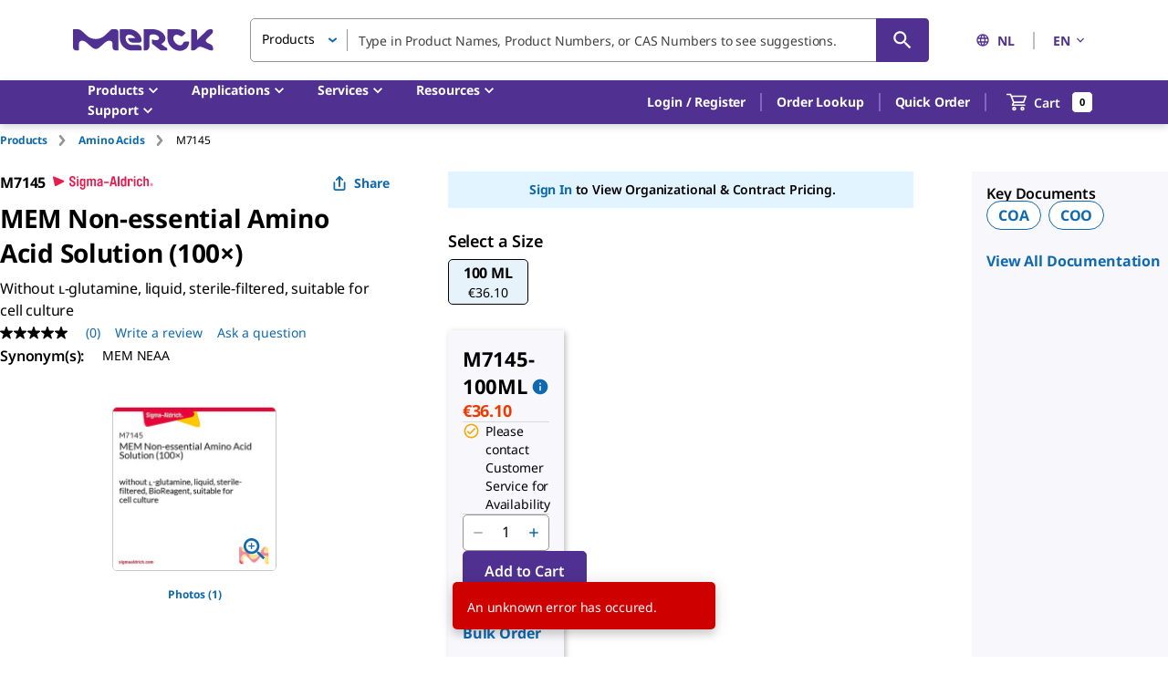

--- FILE ---
content_type: text/html;charset=utf-8
request_url: https://www.sigmaaldrich.com/NL/en/product/sigma/m7145
body_size: 66851
content:
<!DOCTYPE html><html lang="en" dir="ltr"><head><!--mui-inject-first--><style data-jss="" data-meta="MuiCssBaseline">
html {
  height: 100%;
  box-sizing: border-box;
  -webkit-font-smoothing: antialiased;
  -moz-osx-font-smoothing: grayscale;
}
*, *::before, *::after {
  box-sizing: inherit;
}
strong, b {
  font-weight: 700;
}
body {
  color: #000000;
  height: 100%;
  margin: 0;
  font-size: 0.875rem;
  font-family: Noto Sans,Noto Sans SC,Noto Sans TC,Noto Sans JP,Noto Sans KR,-apple-system,"Helvetica Neue","Segoe UI","Apple Color Emoji","Segoe UI Emoji","Segoe UI Symbol",sans-serif;
  font-weight: 400;
  line-height: 20px;
  letter-spacing: -0.14px;
  background-color: #ffffff;
}
@media print {
  body {
    background-color: #fff;
  }
}
body::backdrop {
  background-color: #ffffff;
}
#__next {
  height: 100%;
}
h1, h2, h3, h4, h5, h6, p {
  margin: 0;
}
.DraftEditor-root h1, .DraftEditor-root h2 {
  color: #503191;
}
.DraftEditor-root a {
  color: #0F69AF;
}
a {
  color: #0F69AF;
  font-weight: 700;
  text-decoration: none;
}
a:hover {
  color: #002E74;
}
i {
  text-style: italic;
}
em {
  text-style: italic;
}
b {
  font-weight: 600;
}
strong {
  font-weight: 600;
}
small {
  font-size: 0.75rem;
  line-height: 20px;
}
.RichText_ContentBlock_text-align-right {
  text-align: right;
}
.RichText_ContentBlock_text-align-center {
  text-align: center;
}
.RichText_Image-center {
  margin-left: auto;
  margin-right: auto;
}
.public-DraftStyleDefault-unorderedListItem.public-DraftStyleDefault-depth1 {
  list-style-type: circle;
}
.public-DraftStyleDefault-listLTR.public-DraftStyleDefault-depth1 {
  margin-left: 1.4em;
}
</style><style data-jss="" data-meta="MuiPaper">
.MuiPaper-root {
  color: #000000;
  transition: box-shadow 300ms cubic-bezier(0.4, 0, 0.2, 1) 0ms;
  background-color: #fff;
}
.MuiPaper-rounded {
  border-radius: 5px;
}
.MuiPaper-outlined {
  border: 1px solid rgba(0,0,0,0.12);
}
.MuiPaper-elevation0 {
  box-shadow: none;
}
.MuiPaper-elevation1 {
  box-shadow: 0px 1px 3px 0px rgba(0,0,0,0.0),0px 1px 1px 0px rgba(0,0,0,0.14),0px 2px 1px -1px rgba(0,0,0,0.12);
}
.MuiPaper-elevation2 {
  box-shadow: 0px 1px 5px 0px rgba(0,0,0,0.0),0px 2px 2px 0px rgba(0,0,0,0.14),0px 3px 1px -2px rgba(0,0,0,0.12);
}
.MuiPaper-elevation3 {
  box-shadow: 0px 1px 8px 0px rgba(0,0,0,0.0),0px 3px 4px 0px rgba(0,0,0,0.14),0px 3px 3px -2px rgba(0,0,0,0.12);
}
.MuiPaper-elevation4 {
  box-shadow: 0px 2px 4px -1px rgba(0,0,0,0.0),0px 4px 5px 0px rgba(0,0,0,0.14),0px 1px 10px 0px rgba(0,0,0,0.12);
}
.MuiPaper-elevation5 {
  box-shadow: 0px 3px 5px -1px rgba(0,0,0,0.0),0px 5px 8px 0px rgba(0,0,0,0.14),0px 1px 14px 0px rgba(0,0,0,0.12);
}
.MuiPaper-elevation6 {
  box-shadow: 0px 3px 5px -1px rgba(0,0,0,0.0),0px 6px 10px 0px rgba(0,0,0,0.14),0px 1px 18px 0px rgba(0,0,0,0.12);
}
.MuiPaper-elevation7 {
  box-shadow: 0px 4px 5px -2px rgba(0,0,0,0.0),0px 7px 10px 1px rgba(0,0,0,0.14),0px 2px 16px 1px rgba(0,0,0,0.12);
}
.MuiPaper-elevation8 {
  box-shadow: 0px 5px 5px -3px rgba(0,0,0,0.0),0px 8px 10px 1px rgba(0,0,0,0.14),0px 3px 14px 2px rgba(0,0,0,0.12);
}
.MuiPaper-elevation9 {
  box-shadow: 0px 5px 6px -3px rgba(0,0,0,0.0),0px 9px 12px 1px rgba(0,0,0,0.14),0px 3px 16px 2px rgba(0,0,0,0.12);
}
.MuiPaper-elevation10 {
  box-shadow: 0px 6px 6px -3px rgba(0,0,0,0.0),0px 10px 14px 1px rgba(0,0,0,0.14),0px 4px 18px 3px rgba(0,0,0,0.12);
}
.MuiPaper-elevation11 {
  box-shadow: 0px 6px 7px -4px rgba(0,0,0,0.0),0px 11px 15px 1px rgba(0,0,0,0.14),0px 4px 20px 3px rgba(0,0,0,0.12);
}
.MuiPaper-elevation12 {
  box-shadow: 0px 7px 8px -4px rgba(0,0,0,0.0),0px 12px 17px 2px rgba(0,0,0,0.14),0px 5px 22px 4px rgba(0,0,0,0.12);
}
.MuiPaper-elevation13 {
  box-shadow: 0px 7px 9px -4px rgba(0,0,0,0.0),0px 14px 21px 2px rgba(0,0,0,0.14),0px 5px 26px 4px rgba(0,0,0,0.12);
}
.MuiPaper-elevation14 {
  box-shadow: 0px 7px 8px -4px rgba(0,0,0,0.0),0px 13px 19px 2px rgba(0,0,0,0.14),0px 5px 24px 4px rgba(0,0,0,0.12);
}
.MuiPaper-elevation15 {
  box-shadow: 0px 8px 9px -5px rgba(0,0,0,0.0),0px 15px 22px 2px rgba(0,0,0,0.14),0px 6px 28px 5px rgba(0,0,0,0.12);
}
.MuiPaper-elevation16 {
  box-shadow: 0px 8px 10px -5px rgba(0,0,0,0.0),0px 16px 24px 2px rgba(0,0,0,0.14),0px 6px 30px 5px rgba(0,0,0,0.12);
}
.MuiPaper-elevation17 {
  box-shadow: 0px 8px 11px -5px rgba(0,0,0,0.0),0px 17px 26px 2px rgba(0,0,0,0.14),0px 6px 32px 5px rgba(0,0,0,0.12);
}
.MuiPaper-elevation18 {
  box-shadow: 0px 9px 11px -5px rgba(0,0,0,0.0),0px 18px 28px 2px rgba(0,0,0,0.14),0px 7px 34px 6px rgba(0,0,0,0.12);
}
.MuiPaper-elevation19 {
  box-shadow: 0px 9px 12px -6px rgba(0,0,0,0.0),0px 19px 29px 2px rgba(0,0,0,0.14),0px 7px 36px 6px rgba(0,0,0,0.12);
}
.MuiPaper-elevation20 {
  box-shadow: 0px 10px 13px -6px rgba(0,0,0,0.0),0px 20px 31px 3px rgba(0,0,0,0.14),0px 8px 38px 7px rgba(0,0,0,0.12);
}
.MuiPaper-elevation21 {
  box-shadow: 0px 10px 13px -6px rgba(0,0,0,0.0),0px 21px 33px 3px rgba(0,0,0,0.14),0px 8px 40px 7px rgba(0,0,0,0.12);
}
.MuiPaper-elevation22 {
  box-shadow: 0px 10px 14px -6px rgba(0,0,0,0.0),0px 22px 35px 3px rgba(0,0,0,0.14),0px 8px 42px 7px rgba(0,0,0,0.12);
}
.MuiPaper-elevation23 {
  box-shadow: 0px 11px 14px -7px rgba(0,0,0,0.0),0px 23px 36px 3px rgba(0,0,0,0.14),0px 9px 44px 8px rgba(0,0,0,0.12);
}
.MuiPaper-elevation24 {
  box-shadow: 0px 11px 15px -7px rgba(0,0,0,0.0),0px 24px 38px 3px rgba(0,0,0,0.14),0px 9px 46px 8px rgba(0,0,0,0.12);
}
</style><style data-jss="" data-meta="MuiSnackbarContent">
.MuiSnackbarContent-root {
  color: #fff;
  display: flex;
  padding: 6px 16px;
  flex-grow: 1;
  flex-wrap: wrap;
  font-size: 0.875rem;
  align-items: center;
  font-family: Noto Sans,Noto Sans SC,Noto Sans TC,Noto Sans JP,Noto Sans KR,-apple-system,"Helvetica Neue","Segoe UI","Apple Color Emoji","Segoe UI Emoji","Segoe UI Symbol",sans-serif;
  font-weight: 400;
  line-height: 20px;
  border-radius: 5px;
  letter-spacing: -0.14px;
  background-color: rgb(50, 50, 50);
}
@media (min-width:600px) {
  .MuiSnackbarContent-root {
    flex-grow: initial;
    min-width: 288px;
  }
}
.MuiSnackbarContent-message {
  padding: 8px 0;
}
.MuiSnackbarContent-action {
  display: flex;
  align-items: center;
  margin-left: auto;
  margin-right: -8px;
  padding-left: 16px;
}
</style><style data-jss="" data-meta="MuiSnackbar">
.MuiSnackbar-root {
  left: 8px;
  right: 8px;
  display: flex;
  z-index: 1400;
  position: fixed;
  align-items: center;
  justify-content: center;
}
.MuiSnackbar-anchorOriginTopCenter {
  top: 8px;
}
@media (min-width:600px) {
  .MuiSnackbar-anchorOriginTopCenter {
    top: 24px;
    left: 50%;
    right: auto;
    transform: translateX(-50%);
  }
}
.MuiSnackbar-anchorOriginBottomCenter {
  bottom: 8px;
}
@media (min-width:600px) {
  .MuiSnackbar-anchorOriginBottomCenter {
    left: 50%;
    right: auto;
    bottom: 24px;
    transform: translateX(-50%);
  }
}
.MuiSnackbar-anchorOriginTopRight {
  top: 8px;
  justify-content: flex-end;
}
@media (min-width:600px) {
  .MuiSnackbar-anchorOriginTopRight {
    top: 24px;
    left: auto;
    right: 24px;
  }
}
.MuiSnackbar-anchorOriginBottomRight {
  bottom: 8px;
  justify-content: flex-end;
}
@media (min-width:600px) {
  .MuiSnackbar-anchorOriginBottomRight {
    left: auto;
    right: 24px;
    bottom: 24px;
  }
}
.MuiSnackbar-anchorOriginTopLeft {
  top: 8px;
  justify-content: flex-start;
}
@media (min-width:600px) {
  .MuiSnackbar-anchorOriginTopLeft {
    top: 24px;
    left: 24px;
    right: auto;
  }
}
.MuiSnackbar-anchorOriginBottomLeft {
  bottom: 8px;
  justify-content: flex-start;
}
@media (min-width:600px) {
  .MuiSnackbar-anchorOriginBottomLeft {
    left: 24px;
    right: auto;
    bottom: 24px;
  }
}
</style><style data-jss="" data-meta="MuiButtonBase">
.MuiButtonBase-root {
  color: inherit;
  border: 0;
  cursor: pointer;
  margin: 0;
  display: inline-flex;
  outline: 0;
  padding: 0;
  position: relative;
  align-items: center;
  font-family: Noto Sans,Noto Sans SC,Noto Sans TC,Noto Sans JP,Noto Sans KR,-apple-system,"Helvetica Neue","Segoe UI","Apple Color Emoji","Segoe UI Emoji","Segoe UI Symbol",sans-serif;
  user-select: none;
  border-radius: 0;
  vertical-align: middle;
  -moz-appearance: none;
  justify-content: center;
  text-decoration: none;
  background-color: transparent;
  -webkit-appearance: none;
  -webkit-tap-highlight-color: transparent;
}
.MuiButtonBase-root::-moz-focus-inner {
  border-style: none;
}
.MuiButtonBase-root.Mui-disabled {
  cursor: default;
  pointer-events: none;
}
@media print {
  .MuiButtonBase-root {
    -webkit-print-color-adjust: exact;
  }
}
.MuiButtonBase-root.Mui-focusVisible {
  outline: revert;
}
</style><style data-jss="" data-meta="MuiIconButton">
.MuiIconButton-root {
  flex: 0 0 auto;
  color: rgba(0, 0, 0, 0.54);
  padding: 12px;
  overflow: visible;
  font-size: 1.5rem;
  text-align: center;
  transition: background-color 150ms cubic-bezier(0.4, 0, 0.2, 1) 0ms;
  border-radius: 50%;
}
.MuiIconButton-root:hover {
  background-color: rgba(0, 0, 0, 0.04);
}
.MuiIconButton-root.Mui-disabled {
  color: rgba(0, 0, 0, 0.26);
  background-color: transparent;
}
@media (hover: none) {
  .MuiIconButton-root:hover {
    background-color: transparent;
  }
}
.MuiIconButton-edgeStart {
  margin-left: -12px;
}
.MuiIconButton-sizeSmall.MuiIconButton-edgeStart {
  margin-left: -3px;
}
.MuiIconButton-edgeEnd {
  margin-right: -12px;
}
.MuiIconButton-sizeSmall.MuiIconButton-edgeEnd {
  margin-right: -3px;
}
.MuiIconButton-colorInherit {
  color: inherit;
}
.MuiIconButton-colorPrimary {
  color: #0F69AF;
}
.MuiIconButton-colorPrimary:hover {
  background-color: rgba(15, 105, 175, 0.04);
}
@media (hover: none) {
  .MuiIconButton-colorPrimary:hover {
    background-color: transparent;
  }
}
.MuiIconButton-colorSecondary {
  color: #503191;
}
.MuiIconButton-colorSecondary:hover {
  background-color: rgba(80, 49, 145, 0.04);
}
@media (hover: none) {
  .MuiIconButton-colorSecondary:hover {
    background-color: transparent;
  }
}
.MuiIconButton-sizeSmall {
  padding: 3px;
  font-size: 1.125rem;
}
.MuiIconButton-label {
  width: 100%;
  display: flex;
  align-items: inherit;
  justify-content: inherit;
}
</style><style data-jss="" data-meta="MuiSvgIcon">
.MuiSvgIcon-root {
  fill: currentColor;
  width: 1em;
  height: 1em;
  display: inline-block;
  font-size: 1.25rem;
  transition: fill 200ms cubic-bezier(0.4, 0, 0.2, 1) 0ms;
  flex-shrink: 0;
  line-height: normal;
  user-select: none;
}
.MuiSvgIcon-colorPrimary {
  color: #0F69AF;
}
.MuiSvgIcon-colorSecondary {
  color: #503191;
}
.MuiSvgIcon-colorAction {
  color: rgba(0, 0, 0, 0.54);
}
.MuiSvgIcon-colorError {
  color: #ce0000;
}
.MuiSvgIcon-colorDisabled {
  color: #949494;
}
.MuiSvgIcon-fontSizeInherit {
  font-size: inherit;
}
.MuiSvgIcon-fontSizeSmall {
  font-size: 1.25rem;
}
.MuiSvgIcon-fontSizeLarge {
  font-size: 2.1875rem;
}
</style><style data-jss="" data-meta="MuiButton">
.MuiButton-root {
  color: #000000;
  padding: 6px 16px;
  font-size: 1rem;
  min-width: 144px;
  box-sizing: border-box;
  transition: background-color 250ms cubic-bezier(0.4, 0, 0.2, 1) 0ms,box-shadow 250ms cubic-bezier(0.4, 0, 0.2, 1) 0ms,border 250ms cubic-bezier(0.4, 0, 0.2, 1) 0ms;
  font-family: Noto Sans,Noto Sans SC,Noto Sans TC,Noto Sans JP,Noto Sans KR,-apple-system,"Helvetica Neue","Segoe UI","Apple Color Emoji","Segoe UI Emoji","Segoe UI Symbol",sans-serif;
  font-weight: 600;
  line-height: 24px;
  padding-left: 24px;
  border-radius: 5px;
  padding-right: 24px;
  letter-spacing: -0.16px;
  text-transform: none;
}
.MuiButton-root:hover {
  text-decoration: none;
  background-color: rgba(0, 0, 0, 0.04);
}
.MuiButton-root.Mui-disabled {
  color: rgba(0, 0, 0, 0.26);
}
@media (hover: none) {
  .MuiButton-root:hover {
    background-color: transparent;
  }
}
.MuiButton-root:hover.Mui-disabled {
  background-color: transparent;
}
.MuiButton-label {
  width: 100%;
  display: inherit;
  align-items: inherit;
  justify-content: inherit;
}
.MuiButton-text {
  color: #0F69AF;
  padding: 6px 8px;
}
.MuiButton-text:hover {
  color: #002E74;
  background-color: transparent;
}
.MuiButton-text:focus {
  color: #002E74;
}
.MuiButton-textPrimary {
  color: #0F69AF;
}
.MuiButton-textPrimary:hover {
  background-color: transparent;
}
@media (hover: none) {
  .MuiButton-textPrimary:hover {
    background-color: transparent;
  }
}
.MuiButton-textSecondary {
  color: #503191;
}
.MuiButton-textSecondary:hover {
  color: #210953;
  background-color: transparent;
}
@media (hover: none) {
  .MuiButton-textSecondary:hover {
    background-color: transparent;
  }
}
.MuiButton-outlined {
  border: 1px solid rgba(0, 0, 0, 0.23);
  padding: 5px 15px;
}
.MuiButton-outlined.Mui-disabled {
  border: 1px solid #949494;
}
.MuiButton-outlined.Mui-disabled {
  color: #949494;
  border-color: #949494;
}
.MuiButton-outlinedPrimary {
  color: #0F69AF;
  border: 1px solid rgba(15, 105, 175, 0.5);
  border-color: #0F69AF;
  background-color: #ffffff;
}
.MuiButton-outlinedPrimary:hover {
  color: #002E74;
  border: 1px solid #0F69AF;
  border-color: #002E74;
  background-color: #ffffff;
}
@media (hover: none) {
  .MuiButton-outlinedPrimary:hover {
    background-color: transparent;
  }
}
.MuiButton-outlinedSecondary {
  color: #503191;
  border: 1px solid rgba(80, 49, 145, 0.5);
}
.MuiButton-outlinedSecondary:hover {
  color: #210953;
  border: 1px solid #503191;
  border-color: #210953;
  background-color: transparent;
}
.MuiButton-outlinedSecondary.Mui-disabled {
  border: 1px solid rgba(0, 0, 0, 0.26);
}
.MuiButton-outlinedSecondary.Mui-disabled {
  border-color: #949494;
}
@media (hover: none) {
  .MuiButton-outlinedSecondary:hover {
    background-color: transparent;
  }
}
.MuiButton-contained {
  color: rgba(0, 0, 0, 0.87);
  box-shadow: none;
  background-color: #dfdfdf;
}
.MuiButton-contained:hover {
  color: #ffffff;
  box-shadow: none;
  background-color: #d5d5d5;
}
.MuiButton-contained.Mui-focusVisible {
  box-shadow: 0px 3px 5px -1px rgba(0,0,0,0.0),0px 6px 10px 0px rgba(0,0,0,0.14),0px 1px 18px 0px rgba(0,0,0,0.12);
}
.MuiButton-contained:active {
  box-shadow: none;
}
.MuiButton-contained.Mui-disabled {
  color: rgba(0, 0, 0, 0.26);
  box-shadow: none;
  background-color: #949494;
}
.MuiButton-contained.Mui-focusVisible {
  box-shadow: none;
}
.MuiButton-contained.Mui-disabled {
  color: #ffffff;
  background-color: #949494;
}
@media (hover: none) {
  .MuiButton-contained:hover {
    box-shadow: 0px 1px 5px 0px rgba(0,0,0,0.0),0px 2px 2px 0px rgba(0,0,0,0.14),0px 3px 1px -2px rgba(0,0,0,0.12);
    background-color: #dfdfdf;
  }
}
.MuiButton-contained:hover.Mui-disabled {
  background-color: #949494;
}
.MuiButton-containedPrimary {
  color: #fff;
  background-color: #0F69AF;
}
.MuiButton-containedPrimary:hover {
  background-color: #002E74;
}
.MuiButton-containedPrimary.Mui-focusVisible {
  box-shadow: 0 0 6px 0 rgba(15, 105, 175, 0.5), inset 0 0 0 2px #ffffff;
}
@media (hover: none) {
  .MuiButton-containedPrimary:hover {
    background-color: #0F69AF;
  }
}
.MuiButton-containedSecondary {
  color: #ffffff;
  background-color: #503191;
}
.MuiButton-containedSecondary:hover {
  background-color: #210953;
}
.MuiButton-containedSecondary.Mui-focusVisible {
  box-shadow: 0 0 6px 0 rgba(80, 50, 145, 0.5), inset 0 0 0 2px #ffffff;
}
@media (hover: none) {
  .MuiButton-containedSecondary:hover {
    background-color: #503191;
  }
}
.MuiButton-disableElevation {
  box-shadow: none;
}
.MuiButton-disableElevation:hover {
  box-shadow: none;
}
.MuiButton-disableElevation.Mui-focusVisible {
  box-shadow: none;
}
.MuiButton-disableElevation:active {
  box-shadow: none;
}
.MuiButton-disableElevation.Mui-disabled {
  box-shadow: none;
}
.MuiButton-colorInherit {
  color: inherit;
  border-color: currentColor;
}
.MuiButton-textSizeSmall {
  padding: 4px 5px;
  font-size: 0.8125rem;
}
.MuiButton-textSizeLarge {
  padding: 8px 11px;
  font-size: 0.9375rem;
}
.MuiButton-outlinedSizeSmall {
  padding: 3px 9px;
  font-size: 0.8125rem;
}
.MuiButton-outlinedSizeLarge {
  padding: 7px 21px;
  font-size: 0.9375rem;
}
.MuiButton-containedSizeSmall {
  padding: 4px 10px;
  font-size: 0.8125rem;
}
.MuiButton-containedSizeLarge {
  padding: 8px 22px;
  font-size: 0.9375rem;
}
.MuiButton-sizeLarge {
  padding: 10px 24px;
  font-size: 1rem;
}
.MuiButton-sizeLarge.Mui-outlinedSizeLarge {
  padding: 9px 24px;
}
@media (min-width:960px) {
  .MuiButton-sizeLarge.Mui-outlinedSizeLarge {
    padding: 5px 24px;
  }
}
.MuiButton-fullWidth {
  width: 100%;
}
.MuiButton-startIcon {
  display: inherit;
  margin-left: -4px;
  margin-right: 8px;
}
.MuiButton-startIcon.MuiButton-iconSizeSmall {
  margin-left: -2px;
}
.MuiButton-endIcon {
  display: inherit;
  margin-left: 8px;
  margin-right: -4px;
}
.MuiButton-endIcon.MuiButton-iconSizeSmall {
  margin-right: -2px;
}
.MuiButton-iconSizeSmall > *:first-child {
  font-size: 18px;
}
.MuiButton-iconSizeMedium > *:first-child {
  font-size: 20px;
}
.MuiButton-iconSizeLarge > *:first-child {
  font-size: 22px;
}
</style><style data-jss="" data-meta="MuiTypography">
.MuiTypography-root {
  margin: 0;
}
.MuiTypography-body2 {
  color: #000000;
  font-size: 0.875rem;
  font-family: Noto Sans,Noto Sans SC,Noto Sans TC,Noto Sans JP,Noto Sans KR,-apple-system,"Helvetica Neue","Segoe UI","Apple Color Emoji","Segoe UI Emoji","Segoe UI Symbol",sans-serif;
  font-weight: 400;
  line-height: 20px;
  letter-spacing: -0.14px;
}
.MuiTypography-body1 {
  color: #000000;
  font-size: 1rem;
  font-family: Noto Sans,Noto Sans SC,Noto Sans TC,Noto Sans JP,Noto Sans KR,-apple-system,"Helvetica Neue","Segoe UI","Apple Color Emoji","Segoe UI Emoji","Segoe UI Symbol",sans-serif;
  font-weight: 400;
  line-height: 24px;
  letter-spacing: -0.16px;
}
.MuiTypography-caption {
  color: #000000;
  font-size: 0.75rem;
  font-family: Noto Sans,Noto Sans SC,Noto Sans TC,Noto Sans JP,Noto Sans KR,-apple-system,"Helvetica Neue","Segoe UI","Apple Color Emoji","Segoe UI Emoji","Segoe UI Symbol",sans-serif;
  font-weight: 700;
  line-height: 16px;
  letter-spacing: -0.12px;
}
.MuiTypography-button {
  font-size: 0.875rem;
  font-family: Noto Sans,Noto Sans SC,Noto Sans TC,Noto Sans JP,Noto Sans KR,-apple-system,"Helvetica Neue","Segoe UI","Apple Color Emoji","Segoe UI Emoji","Segoe UI Symbol",sans-serif;
  font-weight: 600;
  line-height: 1.75;
  text-transform: uppercase;
}
.MuiTypography-h1 {
  color: #000000;
  font-size: 1.75rem;
  font-family: Noto Sans,Noto Sans SC,Noto Sans TC,Noto Sans JP,Noto Sans KR,-apple-system,"Helvetica Neue","Segoe UI","Apple Color Emoji","Segoe UI Emoji","Segoe UI Symbol",sans-serif;
  font-weight: 700;
  line-height: normal;
  letter-spacing: -0.28px;
}
.MuiTypography-h2 {
  color: #000000;
  font-size: 1.375rem;
  font-family: Noto Sans,Noto Sans SC,Noto Sans TC,Noto Sans JP,Noto Sans KR,-apple-system,"Helvetica Neue","Segoe UI","Apple Color Emoji","Segoe UI Emoji","Segoe UI Symbol",sans-serif;
  font-weight: 700;
  line-height: normal;
  letter-spacing: -0.22px;
  text-transform: inherit;
}
.MuiTypography-h3 {
  color: #000000;
  font-size: 1.125rem;
  font-family: Noto Sans,Noto Sans SC,Noto Sans TC,Noto Sans JP,Noto Sans KR,-apple-system,"Helvetica Neue","Segoe UI","Apple Color Emoji","Segoe UI Emoji","Segoe UI Symbol",sans-serif;
  font-weight: 700;
  line-height: normal;
  letter-spacing: -0.18px;
}
.MuiTypography-h4 {
  color: #000000;
  font-size: 2.125rem;
  font-family: Noto Sans,Noto Sans SC,Noto Sans TC,Noto Sans JP,Noto Sans KR,-apple-system,"Helvetica Neue","Segoe UI","Apple Color Emoji","Segoe UI Emoji","Segoe UI Symbol",sans-serif;
  font-weight: 400;
  line-height: normal;
  letter-spacing: -0.16px;
}
.MuiTypography-h5 {
  font-size: 1.5rem;
  font-family: Noto Sans,Noto Sans SC,Noto Sans TC,Noto Sans JP,Noto Sans KR,-apple-system,"Helvetica Neue","Segoe UI","Apple Color Emoji","Segoe UI Emoji","Segoe UI Symbol",sans-serif;
  font-weight: 400;
  line-height: 1.334;
}
.MuiTypography-h6 {
  font-size: 1.25rem;
  font-family: Noto Sans,Noto Sans SC,Noto Sans TC,Noto Sans JP,Noto Sans KR,-apple-system,"Helvetica Neue","Segoe UI","Apple Color Emoji","Segoe UI Emoji","Segoe UI Symbol",sans-serif;
  font-weight: 600;
  line-height: 1.6;
}
.MuiTypography-subtitle1 {
  font-size: 1rem;
  font-family: Noto Sans,Noto Sans SC,Noto Sans TC,Noto Sans JP,Noto Sans KR,-apple-system,"Helvetica Neue","Segoe UI","Apple Color Emoji","Segoe UI Emoji","Segoe UI Symbol",sans-serif;
  font-weight: 400;
  line-height: 1.75;
}
.MuiTypography-subtitle2 {
  font-size: 0.875rem;
  font-family: Noto Sans,Noto Sans SC,Noto Sans TC,Noto Sans JP,Noto Sans KR,-apple-system,"Helvetica Neue","Segoe UI","Apple Color Emoji","Segoe UI Emoji","Segoe UI Symbol",sans-serif;
  font-weight: 600;
  line-height: 1.57;
}
.MuiTypography-overline {
  font-size: 0.75rem;
  font-family: Noto Sans,Noto Sans SC,Noto Sans TC,Noto Sans JP,Noto Sans KR,-apple-system,"Helvetica Neue","Segoe UI","Apple Color Emoji","Segoe UI Emoji","Segoe UI Symbol",sans-serif;
  font-weight: 400;
  line-height: 2.66;
  text-transform: uppercase;
}
.MuiTypography-srOnly {
  width: 1px;
  height: 1px;
  overflow: hidden;
  position: absolute;
}
.MuiTypography-alignLeft {
  text-align: left;
}
.MuiTypography-alignCenter {
  text-align: center;
}
.MuiTypography-alignRight {
  text-align: right;
}
.MuiTypography-alignJustify {
  text-align: justify;
}
.MuiTypography-noWrap {
  overflow: hidden;
  white-space: nowrap;
  text-overflow: ellipsis;
}
.MuiTypography-gutterBottom {
  margin-bottom: 0.35em;
}
.MuiTypography-paragraph {
  margin-bottom: 16px;
}
.MuiTypography-colorInherit {
  color: inherit;
}
.MuiTypography-colorPrimary {
  color: #0F69AF;
}
.MuiTypography-colorSecondary {
  color: #503191;
}
.MuiTypography-colorTextPrimary {
  color: #000000;
}
.MuiTypography-colorTextSecondary {
  color: rgba(0, 0, 0, 0.54);
}
.MuiTypography-colorError {
  color: #ce0000;
}
.MuiTypography-displayInline {
  display: inline;
}
.MuiTypography-displayBlock {
  display: block;
}
</style><style data-jss="" data-meta="MuiContainer">
.MuiContainer-root {
  width: 100%;
  display: block;
  box-sizing: border-box;
  margin-left: auto;
  margin-right: auto;
  padding-left: 16px;
  padding-right: 16px;
}
@media (min-width:600px) {
  .MuiContainer-root {
    padding-left: 40px;
    padding-right: 40px;
  }
}
.MuiContainer-disableGutters {
  padding-left: 0;
  padding-right: 0;
}
@media (min-width:600px) {
  .MuiContainer-fixed {
    max-width: 600px;
  }
}
@media (min-width:960px) {
  .MuiContainer-fixed {
    max-width: 960px;
  }
}
@media (min-width:1280px) {
  .MuiContainer-fixed {
    max-width: 1280px;
  }
}
@media (min-width:1920px) {
  .MuiContainer-fixed {
    max-width: 1920px;
  }
}
@media (min-width:0px) {
  .MuiContainer-maxWidthXs {
    max-width: 444px;
  }
}
@media (min-width:600px) {
  .MuiContainer-maxWidthSm {
    max-width: 600px;
  }
}
@media (min-width:960px) {
  .MuiContainer-maxWidthMd {
    max-width: 960px;
  }
}
@media (min-width:1280px) {
  .MuiContainer-maxWidthLg {
    max-width: 1280px;
  }
}
@media (min-width:1920px) {
  .MuiContainer-maxWidthXl {
    max-width: 1920px;
  }
}
</style><style data-jss="" data-meta="MuiDivider">
.MuiDivider-root {
  border: none;
  height: 1px;
  margin: 0;
  flex-shrink: 0;
  background-color: rgba(0,0,0,0.12);
}
.MuiDivider-absolute {
  left: 0;
  width: 100%;
  bottom: 0;
  position: absolute;
}
.MuiDivider-inset {
  margin-left: 72px;
}
.MuiDivider-light {
  background-color: rgba(0, 0, 0, 0.08);
}
.MuiDivider-middle {
  margin-left: 8px;
  margin-right: 8px;
}
.MuiDivider-vertical {
  width: 1px;
  height: 100%;
}
.MuiDivider-flexItem {
  height: auto;
  align-self: stretch;
}
</style><style data-jss="" data-meta="MuiGrid">
.MuiGrid-container {
  width: 100%;
  display: flex;
  flex-wrap: wrap;
  box-sizing: border-box;
}
.MuiGrid-item {
  margin: 0;
  box-sizing: border-box;
}
.MuiGrid-zeroMinWidth {
  min-width: 0;
}
.MuiGrid-direction-xs-column {
  flex-direction: column;
}
.MuiGrid-direction-xs-column-reverse {
  flex-direction: column-reverse;
}
.MuiGrid-direction-xs-row-reverse {
  flex-direction: row-reverse;
}
.MuiGrid-wrap-xs-nowrap {
  flex-wrap: nowrap;
}
.MuiGrid-wrap-xs-wrap-reverse {
  flex-wrap: wrap-reverse;
}
.MuiGrid-align-items-xs-center {
  align-items: center;
}
.MuiGrid-align-items-xs-flex-start {
  align-items: flex-start;
}
.MuiGrid-align-items-xs-flex-end {
  align-items: flex-end;
}
.MuiGrid-align-items-xs-baseline {
  align-items: baseline;
}
.MuiGrid-align-content-xs-center {
  align-content: center;
}
.MuiGrid-align-content-xs-flex-start {
  align-content: flex-start;
}
.MuiGrid-align-content-xs-flex-end {
  align-content: flex-end;
}
.MuiGrid-align-content-xs-space-between {
  align-content: space-between;
}
.MuiGrid-align-content-xs-space-around {
  align-content: space-around;
}
.MuiGrid-justify-content-xs-center {
  justify-content: center;
}
.MuiGrid-justify-content-xs-flex-end {
  justify-content: flex-end;
}
.MuiGrid-justify-content-xs-space-between {
  justify-content: space-between;
}
.MuiGrid-justify-content-xs-space-around {
  justify-content: space-around;
}
.MuiGrid-justify-content-xs-space-evenly {
  justify-content: space-evenly;
}
.MuiGrid-spacing-xs-1 {
  width: calc(100% + 4px);
  margin: -2px;
}
.MuiGrid-spacing-xs-1 > .MuiGrid-item {
  padding: 2px;
}
.MuiGrid-spacing-xs-2 {
  width: calc(100% + 8px);
  margin: -4px;
}
.MuiGrid-spacing-xs-2 > .MuiGrid-item {
  padding: 4px;
}
.MuiGrid-spacing-xs-3 {
  width: calc(100% + 12px);
  margin: -6px;
}
.MuiGrid-spacing-xs-3 > .MuiGrid-item {
  padding: 6px;
}
.MuiGrid-spacing-xs-4 {
  width: calc(100% + 16px);
  margin: -8px;
}
.MuiGrid-spacing-xs-4 > .MuiGrid-item {
  padding: 8px;
}
.MuiGrid-spacing-xs-5 {
  width: calc(100% + 20px);
  margin: -10px;
}
.MuiGrid-spacing-xs-5 > .MuiGrid-item {
  padding: 10px;
}
.MuiGrid-spacing-xs-6 {
  width: calc(100% + 24px);
  margin: -12px;
}
.MuiGrid-spacing-xs-6 > .MuiGrid-item {
  padding: 12px;
}
.MuiGrid-spacing-xs-7 {
  width: calc(100% + 28px);
  margin: -14px;
}
.MuiGrid-spacing-xs-7 > .MuiGrid-item {
  padding: 14px;
}
.MuiGrid-spacing-xs-8 {
  width: calc(100% + 32px);
  margin: -16px;
}
.MuiGrid-spacing-xs-8 > .MuiGrid-item {
  padding: 16px;
}
.MuiGrid-spacing-xs-9 {
  width: calc(100% + 36px);
  margin: -18px;
}
.MuiGrid-spacing-xs-9 > .MuiGrid-item {
  padding: 18px;
}
.MuiGrid-spacing-xs-10 {
  width: calc(100% + 40px);
  margin: -20px;
}
.MuiGrid-spacing-xs-10 > .MuiGrid-item {
  padding: 20px;
}
.MuiGrid-grid-xs-auto {
  flex-grow: 0;
  max-width: none;
  flex-basis: auto;
}
.MuiGrid-grid-xs-true {
  flex-grow: 1;
  max-width: 100%;
  flex-basis: 0;
}
.MuiGrid-grid-xs-1 {
  flex-grow: 0;
  max-width: 8.333333%;
  flex-basis: 8.333333%;
}
.MuiGrid-grid-xs-2 {
  flex-grow: 0;
  max-width: 16.666667%;
  flex-basis: 16.666667%;
}
.MuiGrid-grid-xs-3 {
  flex-grow: 0;
  max-width: 25%;
  flex-basis: 25%;
}
.MuiGrid-grid-xs-4 {
  flex-grow: 0;
  max-width: 33.333333%;
  flex-basis: 33.333333%;
}
.MuiGrid-grid-xs-5 {
  flex-grow: 0;
  max-width: 41.666667%;
  flex-basis: 41.666667%;
}
.MuiGrid-grid-xs-6 {
  flex-grow: 0;
  max-width: 50%;
  flex-basis: 50%;
}
.MuiGrid-grid-xs-7 {
  flex-grow: 0;
  max-width: 58.333333%;
  flex-basis: 58.333333%;
}
.MuiGrid-grid-xs-8 {
  flex-grow: 0;
  max-width: 66.666667%;
  flex-basis: 66.666667%;
}
.MuiGrid-grid-xs-9 {
  flex-grow: 0;
  max-width: 75%;
  flex-basis: 75%;
}
.MuiGrid-grid-xs-10 {
  flex-grow: 0;
  max-width: 83.333333%;
  flex-basis: 83.333333%;
}
.MuiGrid-grid-xs-11 {
  flex-grow: 0;
  max-width: 91.666667%;
  flex-basis: 91.666667%;
}
.MuiGrid-grid-xs-12 {
  flex-grow: 0;
  max-width: 100%;
  flex-basis: 100%;
}
@media (min-width:600px) {
  .MuiGrid-grid-sm-auto {
    flex-grow: 0;
    max-width: none;
    flex-basis: auto;
  }
  .MuiGrid-grid-sm-true {
    flex-grow: 1;
    max-width: 100%;
    flex-basis: 0;
  }
  .MuiGrid-grid-sm-1 {
    flex-grow: 0;
    max-width: 8.333333%;
    flex-basis: 8.333333%;
  }
  .MuiGrid-grid-sm-2 {
    flex-grow: 0;
    max-width: 16.666667%;
    flex-basis: 16.666667%;
  }
  .MuiGrid-grid-sm-3 {
    flex-grow: 0;
    max-width: 25%;
    flex-basis: 25%;
  }
  .MuiGrid-grid-sm-4 {
    flex-grow: 0;
    max-width: 33.333333%;
    flex-basis: 33.333333%;
  }
  .MuiGrid-grid-sm-5 {
    flex-grow: 0;
    max-width: 41.666667%;
    flex-basis: 41.666667%;
  }
  .MuiGrid-grid-sm-6 {
    flex-grow: 0;
    max-width: 50%;
    flex-basis: 50%;
  }
  .MuiGrid-grid-sm-7 {
    flex-grow: 0;
    max-width: 58.333333%;
    flex-basis: 58.333333%;
  }
  .MuiGrid-grid-sm-8 {
    flex-grow: 0;
    max-width: 66.666667%;
    flex-basis: 66.666667%;
  }
  .MuiGrid-grid-sm-9 {
    flex-grow: 0;
    max-width: 75%;
    flex-basis: 75%;
  }
  .MuiGrid-grid-sm-10 {
    flex-grow: 0;
    max-width: 83.333333%;
    flex-basis: 83.333333%;
  }
  .MuiGrid-grid-sm-11 {
    flex-grow: 0;
    max-width: 91.666667%;
    flex-basis: 91.666667%;
  }
  .MuiGrid-grid-sm-12 {
    flex-grow: 0;
    max-width: 100%;
    flex-basis: 100%;
  }
}
@media (min-width:960px) {
  .MuiGrid-grid-md-auto {
    flex-grow: 0;
    max-width: none;
    flex-basis: auto;
  }
  .MuiGrid-grid-md-true {
    flex-grow: 1;
    max-width: 100%;
    flex-basis: 0;
  }
  .MuiGrid-grid-md-1 {
    flex-grow: 0;
    max-width: 8.333333%;
    flex-basis: 8.333333%;
  }
  .MuiGrid-grid-md-2 {
    flex-grow: 0;
    max-width: 16.666667%;
    flex-basis: 16.666667%;
  }
  .MuiGrid-grid-md-3 {
    flex-grow: 0;
    max-width: 25%;
    flex-basis: 25%;
  }
  .MuiGrid-grid-md-4 {
    flex-grow: 0;
    max-width: 33.333333%;
    flex-basis: 33.333333%;
  }
  .MuiGrid-grid-md-5 {
    flex-grow: 0;
    max-width: 41.666667%;
    flex-basis: 41.666667%;
  }
  .MuiGrid-grid-md-6 {
    flex-grow: 0;
    max-width: 50%;
    flex-basis: 50%;
  }
  .MuiGrid-grid-md-7 {
    flex-grow: 0;
    max-width: 58.333333%;
    flex-basis: 58.333333%;
  }
  .MuiGrid-grid-md-8 {
    flex-grow: 0;
    max-width: 66.666667%;
    flex-basis: 66.666667%;
  }
  .MuiGrid-grid-md-9 {
    flex-grow: 0;
    max-width: 75%;
    flex-basis: 75%;
  }
  .MuiGrid-grid-md-10 {
    flex-grow: 0;
    max-width: 83.333333%;
    flex-basis: 83.333333%;
  }
  .MuiGrid-grid-md-11 {
    flex-grow: 0;
    max-width: 91.666667%;
    flex-basis: 91.666667%;
  }
  .MuiGrid-grid-md-12 {
    flex-grow: 0;
    max-width: 100%;
    flex-basis: 100%;
  }
}
@media (min-width:1280px) {
  .MuiGrid-grid-lg-auto {
    flex-grow: 0;
    max-width: none;
    flex-basis: auto;
  }
  .MuiGrid-grid-lg-true {
    flex-grow: 1;
    max-width: 100%;
    flex-basis: 0;
  }
  .MuiGrid-grid-lg-1 {
    flex-grow: 0;
    max-width: 8.333333%;
    flex-basis: 8.333333%;
  }
  .MuiGrid-grid-lg-2 {
    flex-grow: 0;
    max-width: 16.666667%;
    flex-basis: 16.666667%;
  }
  .MuiGrid-grid-lg-3 {
    flex-grow: 0;
    max-width: 25%;
    flex-basis: 25%;
  }
  .MuiGrid-grid-lg-4 {
    flex-grow: 0;
    max-width: 33.333333%;
    flex-basis: 33.333333%;
  }
  .MuiGrid-grid-lg-5 {
    flex-grow: 0;
    max-width: 41.666667%;
    flex-basis: 41.666667%;
  }
  .MuiGrid-grid-lg-6 {
    flex-grow: 0;
    max-width: 50%;
    flex-basis: 50%;
  }
  .MuiGrid-grid-lg-7 {
    flex-grow: 0;
    max-width: 58.333333%;
    flex-basis: 58.333333%;
  }
  .MuiGrid-grid-lg-8 {
    flex-grow: 0;
    max-width: 66.666667%;
    flex-basis: 66.666667%;
  }
  .MuiGrid-grid-lg-9 {
    flex-grow: 0;
    max-width: 75%;
    flex-basis: 75%;
  }
  .MuiGrid-grid-lg-10 {
    flex-grow: 0;
    max-width: 83.333333%;
    flex-basis: 83.333333%;
  }
  .MuiGrid-grid-lg-11 {
    flex-grow: 0;
    max-width: 91.666667%;
    flex-basis: 91.666667%;
  }
  .MuiGrid-grid-lg-12 {
    flex-grow: 0;
    max-width: 100%;
    flex-basis: 100%;
  }
}
@media (min-width:1920px) {
  .MuiGrid-grid-xl-auto {
    flex-grow: 0;
    max-width: none;
    flex-basis: auto;
  }
  .MuiGrid-grid-xl-true {
    flex-grow: 1;
    max-width: 100%;
    flex-basis: 0;
  }
  .MuiGrid-grid-xl-1 {
    flex-grow: 0;
    max-width: 8.333333%;
    flex-basis: 8.333333%;
  }
  .MuiGrid-grid-xl-2 {
    flex-grow: 0;
    max-width: 16.666667%;
    flex-basis: 16.666667%;
  }
  .MuiGrid-grid-xl-3 {
    flex-grow: 0;
    max-width: 25%;
    flex-basis: 25%;
  }
  .MuiGrid-grid-xl-4 {
    flex-grow: 0;
    max-width: 33.333333%;
    flex-basis: 33.333333%;
  }
  .MuiGrid-grid-xl-5 {
    flex-grow: 0;
    max-width: 41.666667%;
    flex-basis: 41.666667%;
  }
  .MuiGrid-grid-xl-6 {
    flex-grow: 0;
    max-width: 50%;
    flex-basis: 50%;
  }
  .MuiGrid-grid-xl-7 {
    flex-grow: 0;
    max-width: 58.333333%;
    flex-basis: 58.333333%;
  }
  .MuiGrid-grid-xl-8 {
    flex-grow: 0;
    max-width: 66.666667%;
    flex-basis: 66.666667%;
  }
  .MuiGrid-grid-xl-9 {
    flex-grow: 0;
    max-width: 75%;
    flex-basis: 75%;
  }
  .MuiGrid-grid-xl-10 {
    flex-grow: 0;
    max-width: 83.333333%;
    flex-basis: 83.333333%;
  }
  .MuiGrid-grid-xl-11 {
    flex-grow: 0;
    max-width: 91.666667%;
    flex-basis: 91.666667%;
  }
  .MuiGrid-grid-xl-12 {
    flex-grow: 0;
    max-width: 100%;
    flex-basis: 100%;
  }
}
</style><style data-jss="" data-meta="MuiCollapse">
.MuiCollapse-root {
  height: 0;
  overflow: hidden;
  transition: height 300ms cubic-bezier(0.4, 0, 0.2, 1) 0ms;
}
.MuiCollapse-entered {
  height: auto;
  overflow: visible;
}
.MuiCollapse-hidden {
  visibility: hidden;
}
.MuiCollapse-wrapper {
  display: flex;
}
.MuiCollapse-wrapperInner {
  width: 100%;
}
</style><style data-jss="" data-meta="MuiBox">

</style><style data-jss="" data-meta="MuiBox">
</style><style data-jss="" data-meta="MuiBox">
</style><style data-jss="" data-meta="MuiBox">
</style><style data-jss="" data-meta="MuiBox">
</style><style data-jss="" data-meta="MuiBox">
</style><style data-jss="" data-meta="MuiBox">
</style><style data-jss="" data-meta="MuiBox">
</style><style data-jss="" data-meta="MuiBox">
</style><style data-jss="" data-meta="MuiBox">
</style><style data-jss="" data-meta="MuiBox">
</style><style data-jss="" data-meta="MuiBox">
</style><style data-jss="" data-meta="MuiBox">
</style><style data-jss="" data-meta="MuiBox">
</style><style data-jss="" data-meta="MuiBox">
</style><style data-jss="" data-meta="MuiBox">
</style><style data-jss="" data-meta="MuiBox">
</style><style data-jss="" data-meta="MuiBox">
</style><style data-jss="" data-meta="MuiBox">
</style><style data-jss="" data-meta="MuiBox">
</style><style data-jss="" data-meta="MuiTooltip">
.MuiTooltip-popper {
  z-index: 1500;
  pointer-events: none;
}
.MuiTooltip-popperInteractive {
  pointer-events: auto;
}
.MuiTooltip-popperArrow[x-placement*="bottom"] .MuiTooltip-arrow {
  top: 0;
  left: 0;
  margin-top: -0.71em;
  margin-left: 4px;
  margin-right: 4px;
}
.MuiTooltip-popperArrow[x-placement*="top"] .MuiTooltip-arrow {
  left: 0;
  bottom: 0;
  margin-left: 4px;
  margin-right: 4px;
  margin-bottom: -0.71em;
}
.MuiTooltip-popperArrow[x-placement*="right"] .MuiTooltip-arrow {
  left: 0;
  width: 0.71em;
  height: 1em;
  margin-top: 4px;
  margin-left: -0.71em;
  margin-bottom: 4px;
}
.MuiTooltip-popperArrow[x-placement*="left"] .MuiTooltip-arrow {
  right: 0;
  width: 0.71em;
  height: 1em;
  margin-top: 4px;
  margin-right: -0.71em;
  margin-bottom: 4px;
}
.MuiTooltip-popperArrow[x-placement*="left"] .MuiTooltip-arrow::before {
  transform-origin: 0 0;
}
.MuiTooltip-popperArrow[x-placement*="right"] .MuiTooltip-arrow::before {
  transform-origin: 100% 100%;
}
.MuiTooltip-popperArrow[x-placement*="top"] .MuiTooltip-arrow::before {
  transform-origin: 100% 0;
}
.MuiTooltip-popperArrow[x-placement*="bottom"] .MuiTooltip-arrow::before {
  transform-origin: 0 100%;
}
.MuiTooltip-tooltip {
  color: #fff;
  padding: 4px 8px;
  font-size: 0.625rem;
  max-width: 300px;
  word-wrap: break-word;
  font-family: Noto Sans,Noto Sans SC,Noto Sans TC,Noto Sans JP,Noto Sans KR,-apple-system,"Helvetica Neue","Segoe UI","Apple Color Emoji","Segoe UI Emoji","Segoe UI Symbol",sans-serif;
  font-weight: 600;
  line-height: 1.4em;
  border-radius: 5px;
  background-color: rgba(74, 74, 74, 0.9);
}
.MuiTooltip-tooltipArrow {
  margin: 0;
  position: relative;
}
.MuiTooltip-arrow {
  color: rgba(74, 74, 74, 0.9);
  width: 1em;
  height: 0.71em;
  overflow: hidden;
  position: absolute;
  box-sizing: border-box;
}
.MuiTooltip-arrow::before {
  width: 100%;
  height: 100%;
  margin: auto;
  content: "";
  display: block;
  transform: rotate(45deg);
  background-color: currentColor;
}
.MuiTooltip-touch {
  padding: 8px 16px;
  font-size: 0.875rem;
  font-weight: 400;
  line-height: 1.14286em;
}
.MuiTooltip-tooltipPlacementLeft {
  margin: 0 24px ;
  transform-origin: right center;
}
@media (min-width:600px) {
  .MuiTooltip-tooltipPlacementLeft {
    margin: 0 14px;
  }
}
.MuiTooltip-tooltipPlacementRight {
  margin: 0 24px;
  transform-origin: left center;
}
@media (min-width:600px) {
  .MuiTooltip-tooltipPlacementRight {
    margin: 0 14px;
  }
}
.MuiTooltip-tooltipPlacementTop {
  margin: 24px 0;
  transform-origin: center bottom;
}
@media (min-width:600px) {
  .MuiTooltip-tooltipPlacementTop {
    margin: 14px 0;
  }
}
.MuiTooltip-tooltipPlacementBottom {
  margin: 24px 0;
  transform-origin: center top;
}
@media (min-width:600px) {
  .MuiTooltip-tooltipPlacementBottom {
    margin: 14px 0;
  }
}
</style><style data-jss="" data-meta="MuiLink">
.MuiLink-underlineNone {
  text-decoration: none;
}
.MuiLink-underlineHover {
  text-decoration: none;
}
.MuiLink-underlineHover:hover {
  text-decoration: underline;
}
.MuiLink-underlineAlways {
  text-decoration: underline;
}
.MuiLink-button {
  border: 0;
  cursor: pointer;
  margin: 0;
  outline: 0;
  padding: 0;
  position: relative;
  user-select: none;
  border-radius: 0;
  vertical-align: middle;
  -moz-appearance: none;
  background-color: transparent;
  -webkit-appearance: none;
  -webkit-tap-highlight-color: transparent;
}
.MuiLink-button::-moz-focus-inner {
  border-style: none;
}
.MuiLink-button.Mui-focusVisible {
  outline: auto;
}
</style><style data-jss="" data-meta="MuiInputBase">
@-webkit-keyframes mui-auto-fill {}
@-webkit-keyframes mui-auto-fill-cancel {}
.MuiInputBase-root {
  color: #000000;
  cursor: text;
  display: inline-flex;
  position: relative;
  font-size: 1rem;
  box-sizing: border-box;
  align-items: center;
  font-family: Noto Sans,Noto Sans SC,Noto Sans TC,Noto Sans JP,Noto Sans KR,-apple-system,"Helvetica Neue","Segoe UI","Apple Color Emoji","Segoe UI Emoji","Segoe UI Symbol",sans-serif;
  font-weight: 400;
  line-height: 1.1876em;
  letter-spacing: -0.16px;
}
.MuiInputBase-root.Mui-disabled {
  color: rgba(0, 0, 0, 0.38);
  cursor: default;
}
.MuiInputBase-multiline {
  padding: 6px 0 7px;
}
.MuiInputBase-multiline.MuiInputBase-marginDense {
  padding-top: 3px;
}
.MuiInputBase-fullWidth {
  width: 100%;
}
.MuiInputBase-input {
  font: inherit;
  color: currentColor;
  width: 100%;
  border: 0;
  height: 1.1876em;
  margin: 0;
  display: block;
  padding: 6px 0 7px;
  min-width: 0;
  background: none;
  box-sizing: content-box;
  animation-name: mui-auto-fill-cancel;
  letter-spacing: inherit;
  animation-duration: 10ms;
  -webkit-tap-highlight-color: transparent;
}
.MuiInputBase-input::-webkit-input-placeholder {
  color: currentColor;
  opacity: 0.42;
  transition: opacity 200ms cubic-bezier(0.4, 0, 0.2, 1) 0ms;
}
.MuiInputBase-input::-moz-placeholder {
  color: currentColor;
  opacity: 0.42;
  transition: opacity 200ms cubic-bezier(0.4, 0, 0.2, 1) 0ms;
}
.MuiInputBase-input:-ms-input-placeholder {
  color: currentColor;
  opacity: 0.42;
  transition: opacity 200ms cubic-bezier(0.4, 0, 0.2, 1) 0ms;
}
.MuiInputBase-input::-ms-input-placeholder {
  color: currentColor;
  opacity: 0.42;
  transition: opacity 200ms cubic-bezier(0.4, 0, 0.2, 1) 0ms;
}
.MuiInputBase-input:focus {
  outline: 0;
}
.MuiInputBase-input:invalid {
  box-shadow: none;
}
.MuiInputBase-input::-webkit-search-decoration {
  -webkit-appearance: none;
}
.MuiInputBase-input.Mui-disabled {
  opacity: 1;
}
.MuiInputBase-input:-webkit-autofill {
  animation-name: mui-auto-fill;
  animation-duration: 5000s;
}
label[data-shrink=false] + .MuiInputBase-formControl .MuiInputBase-input::-webkit-input-placeholder {
  opacity: 0 !important;
}
label[data-shrink=false] + .MuiInputBase-formControl .MuiInputBase-input::-moz-placeholder {
  opacity: 0 !important;
}
label[data-shrink=false] + .MuiInputBase-formControl .MuiInputBase-input:-ms-input-placeholder {
  opacity: 0 !important;
}
label[data-shrink=false] + .MuiInputBase-formControl .MuiInputBase-input::-ms-input-placeholder {
  opacity: 0 !important;
}
label[data-shrink=false] + .MuiInputBase-formControl .MuiInputBase-input:focus::-webkit-input-placeholder {
  opacity: 0.42;
}
label[data-shrink=false] + .MuiInputBase-formControl .MuiInputBase-input:focus::-moz-placeholder {
  opacity: 0.42;
}
label[data-shrink=false] + .MuiInputBase-formControl .MuiInputBase-input:focus:-ms-input-placeholder {
  opacity: 0.42;
}
label[data-shrink=false] + .MuiInputBase-formControl .MuiInputBase-input:focus::-ms-input-placeholder {
  opacity: 0.42;
}
.MuiInputBase-inputMarginDense {
  padding-top: 3px;
}
.MuiInputBase-inputMultiline {
  height: auto;
  resize: none;
  padding: 0;
}
.MuiInputBase-inputTypeSearch {
  -moz-appearance: textfield;
  -webkit-appearance: textfield;
}
</style><style data-jss="" data-meta="MuiChip">
.MuiChip-root {
  color: rgba(0, 0, 0, 0.87);
  border: none;
  cursor: default;
  height: 32px;
  display: inline-flex;
  outline: 0;
  padding: 0;
  font-size: 0.8125rem;
  box-sizing: border-box;
  transition: background-color 300ms cubic-bezier(0.4, 0, 0.2, 1) 0ms,box-shadow 300ms cubic-bezier(0.4, 0, 0.2, 1) 0ms;
  align-items: center;
  font-family: Noto Sans,Noto Sans SC,Noto Sans TC,Noto Sans JP,Noto Sans KR,-apple-system,"Helvetica Neue","Segoe UI","Apple Color Emoji","Segoe UI Emoji","Segoe UI Symbol",sans-serif;
  white-space: nowrap;
  border-radius: 16px;
  vertical-align: middle;
  justify-content: center;
  text-decoration: none;
  background-color: #dfdfdf;
}
.MuiChip-root.Mui-disabled {
  opacity: 0.5;
  pointer-events: none;
}
.MuiChip-root .MuiChip-avatar {
  color: #4a4a4a;
  width: 24px;
  height: 24px;
  font-size: 0.75rem;
  margin-left: 5px;
  margin-right: -6px;
}
.MuiChip-root .MuiChip-avatarColorPrimary {
  color: #fff;
  background-color: #002E74;
}
.MuiChip-root .MuiChip-avatarColorSecondary {
  color: #fff;
  background-color: #210953;
}
.MuiChip-root .MuiChip-avatarSmall {
  width: 18px;
  height: 18px;
  font-size: 0.625rem;
  margin-left: 4px;
  margin-right: -4px;
}
.MuiChip-sizeSmall {
  height: 24px;
}
.MuiChip-colorPrimary {
  color: #fff;
  background-color: #0F69AF;
}
.MuiChip-colorSecondary {
  color: #4a4a4a;
  font-weight: 600;
  background-color: rgba(6, 170, 102, 0.1);
}
.MuiChip-clickable {
  cursor: pointer;
  user-select: none;
  -webkit-tap-highlight-color: transparent;
}
.MuiChip-clickable:hover, .MuiChip-clickable:focus {
  background-color: rgb(205, 205, 205);
}
.MuiChip-clickable:active {
  box-shadow: 0px 1px 3px 0px rgba(0,0,0,0.0),0px 1px 1px 0px rgba(0,0,0,0.14),0px 2px 1px -1px rgba(0,0,0,0.12);
}
.MuiChip-clickableColorPrimary:hover, .MuiChip-clickableColorPrimary:focus {
  background-color: rgb(34, 117, 181);
}
.MuiChip-clickableColorSecondary:hover, .MuiChip-clickableColorSecondary:focus {
  background-color: rgb(94, 65, 153);
}
.MuiChip-deletable:focus {
  background-color: rgb(205, 205, 205);
}
.MuiChip-deletableColorPrimary:focus {
  background-color: rgb(63, 135, 191);
}
.MuiChip-deletableColorSecondary:focus {
  background-color: rgb(115, 90, 167);
}
.MuiChip-outlined {
  border: 1px solid rgba(0, 0, 0, 0.23);
  background-color: transparent;
}
.MuiChip-clickable.MuiChip-outlined:hover, .MuiChip-clickable.MuiChip-outlined:focus, .MuiChip-deletable.MuiChip-outlined:focus {
  background-color: rgba(0, 0, 0, 0.04);
}
.MuiChip-outlined .MuiChip-avatar {
  margin-left: 4px;
}
.MuiChip-outlined .MuiChip-avatarSmall {
  margin-left: 2px;
}
.MuiChip-outlined .MuiChip-icon {
  margin-left: 4px;
}
.MuiChip-outlined .MuiChip-iconSmall {
  margin-left: 2px;
}
.MuiChip-outlined .MuiChip-deleteIcon {
  margin-right: 5px;
}
.MuiChip-outlined .MuiChip-deleteIconSmall {
  margin-right: 3px;
}
.MuiChip-outlinedPrimary {
  color: #0F69AF;
  border: 1px solid #0F69AF;
}
.MuiChip-clickable.MuiChip-outlinedPrimary:hover, .MuiChip-clickable.MuiChip-outlinedPrimary:focus, .MuiChip-deletable.MuiChip-outlinedPrimary:focus {
  background-color: rgba(15, 105, 175, 0.04);
}
.MuiChip-outlinedSecondary {
  color: #503191;
  border: 1px solid #503191;
}
.MuiChip-clickable.MuiChip-outlinedSecondary:hover, .MuiChip-clickable.MuiChip-outlinedSecondary:focus, .MuiChip-deletable.MuiChip-outlinedSecondary:focus {
  background-color: rgba(80, 49, 145, 0.04);
}
.MuiChip-icon {
  color: #4a4a4a;
  margin-left: 5px;
  margin-right: -6px;
}
.MuiChip-iconSmall {
  width: 18px;
  height: 18px;
  margin-left: 4px;
  margin-right: -4px;
}
.MuiChip-iconColorPrimary {
  color: inherit;
}
.MuiChip-iconColorSecondary {
  color: inherit;
}
.MuiChip-label {
  overflow: hidden;
  white-space: nowrap;
  padding-left: 12px;
  padding-right: 12px;
  text-overflow: ellipsis;
}
.MuiChip-labelSmall {
  padding-left: 8px;
  padding-right: 8px;
}
.MuiChip-deleteIcon {
  color: rgba(0, 0, 0, 0.26);
  width: 22px;
  cursor: pointer;
  height: 22px;
  margin: 0 5px 0 -6px;
  -webkit-tap-highlight-color: transparent;
}
.MuiChip-deleteIcon:hover {
  color: rgba(0, 0, 0, 0.4);
}
.MuiChip-deleteIconSmall {
  width: 16px;
  height: 16px;
  margin-left: -4px;
  margin-right: 4px;
}
.MuiChip-deleteIconColorPrimary {
  color: rgba(255, 255, 255, 0.7);
}
.MuiChip-deleteIconColorPrimary:hover, .MuiChip-deleteIconColorPrimary:active {
  color: #fff;
}
.MuiChip-deleteIconColorSecondary {
  color: rgba(255, 255, 255, 0.7);
}
.MuiChip-deleteIconColorSecondary:hover, .MuiChip-deleteIconColorSecondary:active {
  color: #fff;
}
.MuiChip-deleteIconOutlinedColorPrimary {
  color: rgba(15, 105, 175, 0.7);
}
.MuiChip-deleteIconOutlinedColorPrimary:hover, .MuiChip-deleteIconOutlinedColorPrimary:active {
  color: #0F69AF;
}
.MuiChip-deleteIconOutlinedColorSecondary {
  color: rgba(80, 49, 145, 0.7);
}
.MuiChip-deleteIconOutlinedColorSecondary:hover, .MuiChip-deleteIconOutlinedColorSecondary:active {
  color: #503191;
}
</style><style data-jss="" data-meta="MuiDialog">
@media print {
  .MuiDialog-root {
    position: absolute !important;
  }
}
.MuiDialog-scrollPaper {
  display: flex;
  align-items: center;
  justify-content: center;
}
.MuiDialog-scrollBody {
  overflow-x: hidden;
  overflow-y: auto;
  text-align: center;
}
.MuiDialog-scrollBody:after {
  width: 0;
  height: 100%;
  content: "";
  display: inline-block;
  vertical-align: middle;
}
.MuiDialog-container {
  height: 100%;
  outline: 0;
}
@media print {
  .MuiDialog-container {
    height: auto;
  }
}
.MuiDialog-paper {
  margin: 32px;
  position: relative;
  overflow-y: auto;
}
@media print {
  .MuiDialog-paper {
    box-shadow: none;
    overflow-y: visible;
  }
}
.MuiDialog-paperScrollPaper {
  display: flex;
  max-height: calc(100% - 64px);
  flex-direction: column;
}
.MuiDialog-paperScrollBody {
  display: inline-block;
  text-align: left;
  vertical-align: middle;
}
.MuiDialog-paperWidthFalse {
  max-width: calc(100% - 64px);
}
.MuiDialog-paperWidthXs {
  max-width: 444px;
}
@media (max-width:507.95px) {
  .MuiDialog-paperWidthXs.MuiDialog-paperScrollBody {
    max-width: calc(100% - 64px);
  }
}
.MuiDialog-paperWidthSm {
  max-width: 600px;
}
@media (max-width:663.95px) {
  .MuiDialog-paperWidthSm.MuiDialog-paperScrollBody {
    max-width: calc(100% - 64px);
  }
}
.MuiDialog-paperWidthMd {
  max-width: 960px;
}
@media (max-width:1023.95px) {
  .MuiDialog-paperWidthMd.MuiDialog-paperScrollBody {
    max-width: calc(100% - 64px);
  }
}
.MuiDialog-paperWidthLg {
  max-width: 1280px;
}
@media (max-width:1343.95px) {
  .MuiDialog-paperWidthLg.MuiDialog-paperScrollBody {
    max-width: calc(100% - 64px);
  }
}
.MuiDialog-paperWidthXl {
  max-width: 1920px;
}
@media (max-width:1983.95px) {
  .MuiDialog-paperWidthXl.MuiDialog-paperScrollBody {
    max-width: calc(100% - 64px);
  }
}
.MuiDialog-paperFullWidth {
  width: calc(100% - 64px);
}
.MuiDialog-paperFullScreen {
  width: 100%;
  height: 100%;
  margin: 0;
  max-width: 100%;
  max-height: none;
  border-radius: 0;
}
.MuiDialog-paperFullScreen.MuiDialog-paperScrollBody {
  margin: 0;
  max-width: 100%;
}
</style><style data-jss="" data-meta="MuiPopover">
.MuiPopover-paper {
  outline: 0;
  position: absolute;
  max-width: calc(100% - 32px);
  min-width: 16px;
  max-height: calc(100% - 32px);
  min-height: 16px;
  overflow-x: hidden;
  overflow-y: auto;
}
</style><style data-jss="" data-meta="MuiInputAdornment">
.MuiInputAdornment-root {
  height: 0.01em;
  display: flex;
  max-height: 2em;
  align-items: center;
  white-space: nowrap;
}
.MuiInputAdornment-filled.MuiInputAdornment-positionStart:not(.MuiInputAdornment-hiddenLabel) {
  margin-top: 16px;
}
.MuiInputAdornment-positionStart {
  margin-right: 8px;
}
.MuiInputAdornment-positionEnd {
  margin-left: 8px;
}
.MuiInputAdornment-disablePointerEvents {
  pointer-events: none;
}
</style><style data-jss="" data-meta="MuiInput">
.MuiInput-root {
  position: relative;
}
label + .MuiInput-formControl {
  margin-top: 16px;
}
.MuiInput-colorSecondary.MuiInput-underline:after {
  border-bottom-color: #503191;
}
.MuiInput-underline:after {
  left: 0;
  right: 0;
  bottom: 0;
  content: "";
  position: absolute;
  transform: scaleX(0);
  transition: transform 200ms cubic-bezier(0.0, 0, 0.2, 1) 0ms;
  border-bottom: 2px solid #0F69AF;
  pointer-events: none;
}
.MuiInput-underline.Mui-focused:after {
  transform: scaleX(1);
}
.MuiInput-underline.Mui-error:after {
  transform: scaleX(1);
  border-bottom-color: #ce0000;
}
.MuiInput-underline:before {
  left: 0;
  right: 0;
  bottom: 0;
  content: "\00a0";
  position: absolute;
  transition: border-bottom-color 200ms cubic-bezier(0.4, 0, 0.2, 1) 0ms;
  border-bottom: 1px solid rgba(0, 0, 0, 0.42);
  pointer-events: none;
}
.MuiInput-underline:hover:not(.Mui-disabled):before {
  border-bottom: 2px solid #000000;
}
.MuiInput-underline.Mui-disabled:before {
  border-bottom-style: dotted;
}
@media (hover: none) {
  .MuiInput-underline:hover:not(.Mui-disabled):before {
    border-bottom: 1px solid rgba(0, 0, 0, 0.42);
  }
}
</style><style data-jss="" data-meta="MuiList">
.MuiList-root {
  margin: 0;
  padding: 0;
  position: relative;
  list-style: none;
}
.MuiList-padding {
  padding-top: 8px;
  padding-bottom: 8px;
}
.MuiList-subheader {
  padding-top: 0;
}
</style><style data-jss="" data-meta="MuiMenu">
.MuiMenu-paper {
  max-height: calc(100% - 96px);
  -webkit-overflow-scrolling: touch;
}
.MuiMenu-list {
  outline: 0;
}
</style><style data-jss="" data-meta="MuiSelect">
.MuiSelect-select {
  cursor: pointer;
  min-width: 16px;
  user-select: none;
  border-radius: 0;
  -moz-appearance: none;
  -webkit-appearance: none;
}
.MuiSelect-select:focus {
  border-radius: 0;
  background-color: rgba(0, 0, 0, 0.05);
}
.MuiSelect-select::-ms-expand {
  display: none;
}
.MuiSelect-select.Mui-disabled {
  cursor: default;
}
.MuiSelect-select[multiple] {
  height: auto;
}
.MuiSelect-select:not([multiple]) option, .MuiSelect-select:not([multiple]) optgroup {
  background-color: #fff;
}
.MuiSelect-select.MuiSelect-select {
  padding-right: 24px;
}
.MuiSelect-filled.MuiSelect-filled {
  padding-right: 32px;
}
.MuiSelect-outlined {
  border-radius: 5px;
}
.MuiSelect-outlined.MuiSelect-outlined {
  padding-right: 32px;
}
.MuiSelect-selectMenu {
  height: auto;
  overflow: hidden;
  min-height: 1.1876em;
  white-space: nowrap;
  text-overflow: ellipsis;
}
.MuiSelect-icon {
  top: calc(50% - 12px);
  color: rgba(0, 0, 0, 0.54);
  right: 0;
  position: absolute;
  pointer-events: none;
}
.MuiSelect-icon.Mui-disabled {
  color: rgba(0, 0, 0, 0.26);
}
.MuiSelect-iconOpen {
  transform: rotate(180deg);
}
.MuiSelect-iconFilled {
  right: 7px;
}
.MuiSelect-iconOutlined {
  right: 7px;
}
.MuiSelect-nativeInput {
  left: 0;
  width: 100%;
  bottom: 0;
  opacity: 0;
  position: absolute;
  pointer-events: none;
}
</style><style data-jss="" data-meta="MuiListItem">
.MuiListItem-root {
  width: 100%;
  display: flex;
  position: relative;
  box-sizing: border-box;
  text-align: left;
  align-items: center;
  padding-top: 8px;
  padding-bottom: 8px;
  justify-content: flex-start;
  text-decoration: none;
}
.MuiListItem-root.Mui-focusVisible {
  background-color: rgba(0, 0, 0, 0.08);
}
.MuiListItem-root.Mui-selected, .MuiListItem-root.Mui-selected:hover {
  background-color: rgba(0, 0, 0, 0.08);
}
.MuiListItem-root.Mui-disabled {
  opacity: 0.5;
}
.MuiListItem-container {
  position: relative;
}
.MuiListItem-dense {
  padding-top: 4px;
  padding-bottom: 4px;
}
.MuiListItem-alignItemsFlexStart {
  align-items: flex-start;
}
.MuiListItem-divider {
  border-bottom: 1px solid rgba(0,0,0,0.12);
  background-clip: padding-box;
}
.MuiListItem-gutters {
  padding-left: 16px;
  padding-right: 16px;
}
.MuiListItem-button {
  transition: background-color 150ms cubic-bezier(0.4, 0, 0.2, 1) 0ms;
}
.MuiListItem-button:hover {
  text-decoration: none;
  background-color: rgba(0, 0, 0, 0.04);
}
@media (hover: none) {
  .MuiListItem-button:hover {
    background-color: transparent;
  }
}
.MuiListItem-secondaryAction {
  padding-right: 48px;
}
</style><style data-jss="" data-meta="MuiMenuItem">
.MuiMenuItem-root {
  color: #000000;
  width: auto;
  overflow: hidden;
  font-size: 1rem;
  box-sizing: border-box;
  min-height: 48px;
  font-family: Noto Sans,Noto Sans SC,Noto Sans TC,Noto Sans JP,Noto Sans KR,-apple-system,"Helvetica Neue","Segoe UI","Apple Color Emoji","Segoe UI Emoji","Segoe UI Symbol",sans-serif;
  font-weight: 400;
  line-height: 24px;
  padding-top: 6px;
  white-space: nowrap;
  letter-spacing: -0.16px;
  padding-bottom: 6px;
}
@media (min-width:600px) {
  .MuiMenuItem-root {
    min-height: auto;
  }
}
.MuiMenuItem-root:hover {
  background-color: #E2F4FF;
}
.MuiMenuItem-root.Mui-selected, .MuiMenuItem-root.Mui-selected:hover {
  background-color: #E2F4FF;
}
.MuiMenuItem-dense {
  color: #000000;
  font-size: 0.875rem;
  min-height: auto;
  font-family: Noto Sans,Noto Sans SC,Noto Sans TC,Noto Sans JP,Noto Sans KR,-apple-system,"Helvetica Neue","Segoe UI","Apple Color Emoji","Segoe UI Emoji","Segoe UI Symbol",sans-serif;
  font-weight: 400;
  line-height: 20px;
  letter-spacing: -0.14px;
}
</style><style data-jss="" data-meta="PrivateSwitchBase">
.jss16 {
  padding: 9px;
}
.jss19 {
  top: 0;
  left: 0;
  width: 100%;
  cursor: inherit;
  height: 100%;
  margin: 0;
  opacity: 0;
  padding: 0;
  z-index: 1;
  position: absolute;
}
</style><style data-jss="" data-meta="MuiRadio">
.MuiRadio-root {
  color: rgba(0, 0, 0, 0.54);
}
.MuiRadio-colorPrimary.Mui-checked {
  color: #0F69AF;
}
.MuiRadio-colorPrimary.Mui-disabled {
  color: rgba(0, 0, 0, 0.26);
}
.MuiRadio-colorPrimary.Mui-checked:hover {
  background-color: rgba(15, 105, 175, 0.04);
}
@media (hover: none) {
  .MuiRadio-colorPrimary.Mui-checked:hover {
    background-color: transparent;
  }
}
.MuiRadio-colorSecondary.Mui-checked {
  color: #503191;
}
.MuiRadio-colorSecondary.Mui-disabled {
  color: rgba(0, 0, 0, 0.26);
}
.MuiRadio-colorSecondary.Mui-checked:hover {
  background-color: rgba(80, 49, 145, 0.04);
}
@media (hover: none) {
  .MuiRadio-colorSecondary.Mui-checked:hover {
    background-color: transparent;
  }
}
</style><style data-jss="" data-meta="MuiBadge">
.MuiBadge-root {
  display: inline-flex;
  position: relative;
  flex-shrink: 0;
  vertical-align: middle;
}
.MuiBadge-badge {
  height: 20px;
  display: flex;
  padding: 0 6px;
  z-index: 1;
  position: absolute;
  flex-wrap: wrap;
  font-size: 0.75rem;
  min-width: 20px;
  box-sizing: border-box;
  transition: transform 225ms cubic-bezier(0.4, 0, 0.2, 1) 0ms;
  align-items: center;
  font-family: Noto Sans,Noto Sans SC,Noto Sans TC,Noto Sans JP,Noto Sans KR,-apple-system,"Helvetica Neue","Segoe UI","Apple Color Emoji","Segoe UI Emoji","Segoe UI Symbol",sans-serif;
  font-weight: 600;
  line-height: 1;
  align-content: center;
  border-radius: 10px;
  flex-direction: row;
  justify-content: center;
}
.MuiBadge-colorPrimary {
  color: #fff;
  background-color: #0F69AF;
}
.MuiBadge-colorSecondary {
  color: #fff;
  background-color: #503191;
}
.MuiBadge-colorError {
  color: #fff;
  background-color: #ce0000;
}
.MuiBadge-dot {
  height: 8px;
  padding: 0;
  min-width: 8px;
  border-radius: 4px;
}
.MuiBadge-anchorOriginTopRightRectangle {
  top: 0;
  right: 0;
  transform: scale(1) translate(50%, -50%);
  transform-origin: 100% 0%;
}
.MuiBadge-anchorOriginTopRightRectangle.MuiBadge-invisible {
  transform: scale(0) translate(50%, -50%);
}
.MuiBadge-anchorOriginTopRightRectangular {
  top: 0;
  right: 0;
  transform: scale(1) translate(50%, -50%);
  transform-origin: 100% 0%;
}
.MuiBadge-anchorOriginTopRightRectangular.MuiBadge-invisible {
  transform: scale(0) translate(50%, -50%);
}
.MuiBadge-anchorOriginBottomRightRectangle {
  right: 0;
  bottom: 0;
  transform: scale(1) translate(50%, 50%);
  transform-origin: 100% 100%;
}
.MuiBadge-anchorOriginBottomRightRectangle.MuiBadge-invisible {
  transform: scale(0) translate(50%, 50%);
}
.MuiBadge-anchorOriginBottomRightRectangular {
  right: 0;
  bottom: 0;
  transform: scale(1) translate(50%, 50%);
  transform-origin: 100% 100%;
}
.MuiBadge-anchorOriginBottomRightRectangular.MuiBadge-invisible {
  transform: scale(0) translate(50%, 50%);
}
.MuiBadge-anchorOriginTopLeftRectangle {
  top: 0;
  left: 0;
  transform: scale(1) translate(-50%, -50%);
  transform-origin: 0% 0%;
}
.MuiBadge-anchorOriginTopLeftRectangle.MuiBadge-invisible {
  transform: scale(0) translate(-50%, -50%);
}
.MuiBadge-anchorOriginTopLeftRectangular {
  top: 0;
  left: 0;
  transform: scale(1) translate(-50%, -50%);
  transform-origin: 0% 0%;
}
.MuiBadge-anchorOriginTopLeftRectangular.MuiBadge-invisible {
  transform: scale(0) translate(-50%, -50%);
}
.MuiBadge-anchorOriginBottomLeftRectangle {
  left: 0;
  bottom: 0;
  transform: scale(1) translate(-50%, 50%);
  transform-origin: 0% 100%;
}
.MuiBadge-anchorOriginBottomLeftRectangle.MuiBadge-invisible {
  transform: scale(0) translate(-50%, 50%);
}
.MuiBadge-anchorOriginBottomLeftRectangular {
  left: 0;
  bottom: 0;
  transform: scale(1) translate(-50%, 50%);
  transform-origin: 0% 100%;
}
.MuiBadge-anchorOriginBottomLeftRectangular.MuiBadge-invisible {
  transform: scale(0) translate(-50%, 50%);
}
.MuiBadge-anchorOriginTopRightCircle {
  top: 14%;
  right: 14%;
  transform: scale(1) translate(50%, -50%);
  transform-origin: 100% 0%;
}
.MuiBadge-anchorOriginTopRightCircle.MuiBadge-invisible {
  transform: scale(0) translate(50%, -50%);
}
.MuiBadge-anchorOriginTopRightCircular {
  top: 14%;
  right: 14%;
  transform: scale(1) translate(50%, -50%);
  transform-origin: 100% 0%;
}
.MuiBadge-anchorOriginTopRightCircular.MuiBadge-invisible {
  transform: scale(0) translate(50%, -50%);
}
.MuiBadge-anchorOriginBottomRightCircle {
  right: 14%;
  bottom: 14%;
  transform: scale(1) translate(50%, 50%);
  transform-origin: 100% 100%;
}
.MuiBadge-anchorOriginBottomRightCircle.MuiBadge-invisible {
  transform: scale(0) translate(50%, 50%);
}
.MuiBadge-anchorOriginBottomRightCircular {
  right: 14%;
  bottom: 14%;
  transform: scale(1) translate(50%, 50%);
  transform-origin: 100% 100%;
}
.MuiBadge-anchorOriginBottomRightCircular.MuiBadge-invisible {
  transform: scale(0) translate(50%, 50%);
}
.MuiBadge-anchorOriginTopLeftCircle {
  top: 14%;
  left: 14%;
  transform: scale(1) translate(-50%, -50%);
  transform-origin: 0% 0%;
}
.MuiBadge-anchorOriginTopLeftCircle.MuiBadge-invisible {
  transform: scale(0) translate(-50%, -50%);
}
.MuiBadge-anchorOriginTopLeftCircular {
  top: 14%;
  left: 14%;
  transform: scale(1) translate(-50%, -50%);
  transform-origin: 0% 0%;
}
.MuiBadge-anchorOriginTopLeftCircular.MuiBadge-invisible {
  transform: scale(0) translate(-50%, -50%);
}
.MuiBadge-anchorOriginBottomLeftCircle {
  left: 14%;
  bottom: 14%;
  transform: scale(1) translate(-50%, 50%);
  transform-origin: 0% 100%;
}
.MuiBadge-anchorOriginBottomLeftCircle.MuiBadge-invisible {
  transform: scale(0) translate(-50%, 50%);
}
.MuiBadge-anchorOriginBottomLeftCircular {
  left: 14%;
  bottom: 14%;
  transform: scale(1) translate(-50%, 50%);
  transform-origin: 0% 100%;
}
.MuiBadge-anchorOriginBottomLeftCircular.MuiBadge-invisible {
  transform: scale(0) translate(-50%, 50%);
}
.MuiBadge-invisible {
  transition: transform 195ms cubic-bezier(0.4, 0, 0.2, 1) 0ms;
}
</style><style data-jss="" data-meta="MuiDrawer">
.MuiDrawer-docked {
  flex: 0 0 auto;
}
.MuiDrawer-paper {
  top: 0;
  flex: 1 0 auto;
  height: 100%;
  display: flex;
  outline: 0;
  z-index: 1200;
  position: fixed;
  overflow-y: auto;
  flex-direction: column;
  -webkit-overflow-scrolling: touch;
}
.MuiDrawer-paperAnchorLeft {
  left: 0;
  right: auto;
}
.MuiDrawer-paperAnchorRight {
  left: auto;
  right: 0;
}
.MuiDrawer-paperAnchorTop {
  top: 0;
  left: 0;
  right: 0;
  bottom: auto;
  height: auto;
  max-height: 100%;
}
.MuiDrawer-paperAnchorBottom {
  top: auto;
  left: 0;
  right: 0;
  bottom: 0;
  height: auto;
  max-height: 100%;
}
.MuiDrawer-paperAnchorDockedLeft {
  border-right: 1px solid rgba(0,0,0,0.12);
}
.MuiDrawer-paperAnchorDockedTop {
  border-bottom: 1px solid rgba(0,0,0,0.12);
}
.MuiDrawer-paperAnchorDockedRight {
  border-left: 1px solid rgba(0,0,0,0.12);
}
.MuiDrawer-paperAnchorDockedBottom {
  border-top: 1px solid rgba(0,0,0,0.12);
}
</style><style data-jss="" data-meta="MuiTab">
.MuiTab-root {
  padding: 6px 12px;
  overflow: hidden;
  position: relative;
  font-size: 0.875rem;
  max-width: 264px;
  min-width: 72px;
  box-sizing: border-box;
  min-height: 48px;
  text-align: center;
  flex-shrink: 0;
  font-family: Noto Sans,Noto Sans SC,Noto Sans TC,Noto Sans JP,Noto Sans KR,-apple-system,"Helvetica Neue","Segoe UI","Apple Color Emoji","Segoe UI Emoji","Segoe UI Symbol",sans-serif;
  font-weight: 600;
  line-height: 1.75;
  white-space: normal;
  text-transform: uppercase;
}
@media (min-width:600px) {
  .MuiTab-root {
    min-width: 160px;
  }
}
.MuiTab-root.Mui-focusVisible {
  outline: revert;
}
.MuiTab-labelIcon {
  min-height: 72px;
  padding-top: 9px;
}
.MuiTab-labelIcon .MuiTab-wrapper > *:first-child {
  margin-bottom: 6px;
}
.MuiTab-textColorInherit {
  color: inherit;
  opacity: 0.7;
}
.MuiTab-textColorInherit.Mui-selected {
  opacity: 1;
}
.MuiTab-textColorInherit.Mui-disabled {
  opacity: 0.5;
}
.MuiTab-textColorPrimary {
  color: rgba(0, 0, 0, 0.54);
}
.MuiTab-textColorPrimary.Mui-selected {
  color: #0F69AF;
}
.MuiTab-textColorPrimary.Mui-disabled {
  color: rgba(0, 0, 0, 0.38);
}
.MuiTab-textColorSecondary {
  color: rgba(0, 0, 0, 0.54);
}
.MuiTab-textColorSecondary.Mui-selected {
  color: #503191;
}
.MuiTab-textColorSecondary.Mui-disabled {
  color: rgba(0, 0, 0, 0.38);
}
.MuiTab-fullWidth {
  flex-grow: 1;
  max-width: none;
  flex-basis: 0;
  flex-shrink: 1;
}
.MuiTab-wrapped {
  font-size: 0.75rem;
  line-height: 1.5;
}
.MuiTab-wrapper {
  width: 100%;
  display: inline-flex;
  align-items: center;
  flex-direction: column;
  justify-content: center;
}
</style><style data-jss="" data-meta="PrivateTabIndicator">
.jss9 {
  width: 100%;
  bottom: 0;
  height: 2px;
  position: absolute;
  transition: all 300ms cubic-bezier(0.4, 0, 0.2, 1) 0ms;
}
.jss10 {
  background-color: #0F69AF;
}
.jss11 {
  background-color: #503191;
}
.jss12 {
  right: 0;
  width: 2px;
  height: 100%;
}
</style><style data-jss="" data-meta="MuiTabs">
.MuiTabs-root {
  display: flex;
  overflow: hidden;
  min-height: 48px;
  -webkit-overflow-scrolling: touch;
}
.MuiTabs-vertical {
  flex-direction: column;
}
.MuiTabs-flexContainer {
  display: flex;
}
.MuiTabs-flexContainerVertical {
  flex-direction: column;
}
.MuiTabs-centered {
  justify-content: center;
}
.MuiTabs-scroller {
  flex: 1 1 auto;
  display: inline-block;
  position: relative;
  white-space: nowrap;
}
.MuiTabs-fixed {
  width: 100%;
  overflow-x: hidden;
}
.MuiTabs-scrollable {
  overflow-x: scroll;
  scrollbar-width: none;
}
.MuiTabs-scrollable::-webkit-scrollbar {
  display: none;
}
@media (max-width:599.95px) {
  .MuiTabs-scrollButtonsDesktop {
    display: none;
  }
}
</style><style data-jss="" data-meta="MuiTabPanel">
.MuiTabPanel-root {
  padding: 12px;
}
</style><style data-jss="" data-meta="MuiSwitch">
.MuiSwitch-root {
  width: 58px;
  height: 38px;
  display: inline-flex;
  padding: 12px;
  z-index: 0;
  overflow: hidden;
  position: relative;
  box-sizing: border-box;
  flex-shrink: 0;
  vertical-align: middle;
}
@media print {
  .MuiSwitch-root {
    -webkit-print-color-adjust: exact;
  }
}
.MuiSwitch-edgeStart {
  margin-left: -8px;
}
.MuiSwitch-edgeEnd {
  margin-right: -8px;
}
.MuiSwitch-switchBase {
  top: 0;
  left: 0;
  color: #dfdfdf;
  z-index: 1;
  position: absolute;
  transition: left 150ms cubic-bezier(0.4, 0, 0.2, 1) 0ms,transform 150ms cubic-bezier(0.4, 0, 0.2, 1) 0ms;
}
.MuiSwitch-switchBase.Mui-checked {
  transform: translateX(20px);
}
.MuiSwitch-switchBase.Mui-disabled {
  color: #c9c9c9;
}
.MuiSwitch-switchBase.Mui-checked + .MuiSwitch-track {
  opacity: 0.5;
}
.MuiSwitch-switchBase.Mui-disabled + .MuiSwitch-track {
  opacity: 0.12;
}
.MuiSwitch-colorPrimary.Mui-checked {
  color: #0F69AF;
}
.MuiSwitch-colorPrimary.Mui-disabled {
  color: #c9c9c9;
}
.MuiSwitch-colorPrimary.Mui-checked + .MuiSwitch-track {
  background-color: #0F69AF;
}
.MuiSwitch-colorPrimary.Mui-disabled + .MuiSwitch-track {
  background-color: #000;
}
.MuiSwitch-colorPrimary.Mui-checked:hover {
  background-color: rgba(15, 105, 175, 0.04);
}
@media (hover: none) {
  .MuiSwitch-colorPrimary.Mui-checked:hover {
    background-color: transparent;
  }
}
.MuiSwitch-colorSecondary.Mui-checked {
  color: #503191;
}
.MuiSwitch-colorSecondary.Mui-disabled {
  color: #c9c9c9;
}
.MuiSwitch-colorSecondary.Mui-checked + .MuiSwitch-track {
  background-color: #503191;
}
.MuiSwitch-colorSecondary.Mui-disabled + .MuiSwitch-track {
  background-color: #000;
}
.MuiSwitch-colorSecondary.Mui-checked:hover {
  background-color: rgba(80, 49, 145, 0.04);
}
@media (hover: none) {
  .MuiSwitch-colorSecondary.Mui-checked:hover {
    background-color: transparent;
  }
}
.MuiSwitch-sizeSmall {
  width: 40px;
  height: 24px;
  padding: 7px;
}
.MuiSwitch-sizeSmall .MuiSwitch-thumb {
  width: 16px;
  height: 16px;
}
.MuiSwitch-sizeSmall .MuiSwitch-switchBase {
  padding: 4px;
}
.MuiSwitch-sizeSmall .MuiSwitch-switchBase.Mui-checked {
  transform: translateX(16px);
}
.MuiSwitch-input {
  left: -100%;
  width: 300%;
}
.MuiSwitch-thumb {
  width: 20px;
  height: 20px;
  box-shadow: 0px 1px 3px 0px rgba(0,0,0,0.0),0px 1px 1px 0px rgba(0,0,0,0.14),0px 2px 1px -1px rgba(0,0,0,0.12);
  border-radius: 50%;
  background-color: currentColor;
}
.MuiSwitch-track {
  width: 100%;
  height: 100%;
  opacity: 0.38;
  z-index: -1;
  transition: opacity 150ms cubic-bezier(0.4, 0, 0.2, 1) 0ms,background-color 150ms cubic-bezier(0.4, 0, 0.2, 1) 0ms;
  border-radius: 7px;
  background-color: #000;
}
</style><style data-jss="" data-meta="makeStyles">

</style><style data-jss="" data-meta="makeStyles">
</style><meta charset="utf-8" data-next-head=""/><meta name="viewport" content="width=device-width, initial-scale=1.0, maximum-scale=5.0" data-next-head=""/><link rel="preconnect" href="https://t.jabmo.app" data-next-head=""/><link rel="preconnect" href="https://analytics.twitter.com" data-next-head=""/><link rel="preconnect" href="https://t.co" data-next-head=""/><link rel="preconnect" href="https://secure.adnxs.com" data-next-head=""/><link rel="preconnect" href="https://segments.company-target.com" data-next-head=""/><link rel="preconnect" href="https://api.company-target.com" data-next-head=""/><link rel="preconnect" href="https://d22d1xpx4ztuef.cloudfront.net" data-next-head=""/><link rel="preconnect" href="https://www.facebook.com" data-next-head=""/><link rel="preconnect" href="https://gateway.foresee.com" data-next-head=""/><link rel="preconnect" href="https://match.prod.bidr.io" data-next-head=""/><link rel="preconnect" href="https://device.4seeresults.com" data-next-head=""/><link rel="preconnect" href="https://stats.g.doubleclick.net" data-next-head=""/><link rel="preconnect" href="https://www.google-analytics.com" data-next-head=""/><link rel="preconnect" href="https://googleads.g.doubleclick.net" data-next-head=""/><link rel="preconnect" href="https://www.google.com" data-next-head=""/><link rel="preconnect" href="https://adservice.google.com" data-next-head=""/><link rel="preconnect" href="https://www.googletagmanager.com" data-next-head=""/><link rel="preconnect" href="https://static.ads-twitter.com" data-next-head=""/><link rel="preconnect" href="https://5846014.fls.doubleclick.net" data-next-head=""/><link rel="preconnect" href="https://px.ads.linkedin.com" data-next-head=""/><link rel="preconnect" href="https://www.linkedin.com" data-next-head=""/><link rel="preconnect" href="https://snap.licdn.com" data-next-head=""/><link rel="preconnect" href="https://connect.facebook.net" data-next-head=""/><link rel="preconnect" href="https://bat.bing.com" data-next-head=""/><link rel="preconnect" href="https://www.googleadservices.com" data-next-head=""/><link rel="preconnect" href="https://id.rlcdn.com" data-next-head=""/><link rel="preconnect" href="https://p.adsymptotic.com" data-next-head=""/><link rel="preconnect" href="https://tag.demandbase.com" data-next-head=""/><meta name="app-version" content="next-commerce@3ecdfad2" data-next-head=""/><title data-testid="head-title" data-next-head="">MEM non-essential Amino Acid Solution without L-glutamine, sterile-filtered Sigma-Aldrich</title><meta property="og:title" content="MEM non-essential Amino Acid Solution without L-glutamine, sterile-filtered Sigma-Aldrich" data-next-head=""/><meta property="og:type" content="website" data-next-head=""/><meta property="og:url" content="https://www.sigmaaldrich.com/NL/en/product/sigma/m7145" data-next-head=""/><meta name="robots" content="index,follow" data-next-head=""/><meta name="description" content="MEM Non-essential Amino Acid Solution (100X) without L-glutamine, liquid, sterile-filtered, BioReagent, suitable for cell culture| Explore related products, MSDS, application guides, procedures and protocols at Sigma Aldrich - a one stop solution for all your research &amp; industrial needs" data-next-head=""/><link rel="alternate" hreflang="es-ar" href="https://www.sigmaaldrich.com/AR/es/product/sigma/m7145" data-next-head=""/><link rel="alternate" hreflang="en-ar" href="https://www.sigmaaldrich.com/AR/en/product/sigma/m7145" data-next-head=""/><link rel="alternate" hreflang="en-au" href="https://www.sigmaaldrich.com/AU/en/product/sigma/m7145" data-next-head=""/><link rel="alternate" hreflang="de-at" href="https://www.sigmaaldrich.com/AT/de/product/sigma/m7145" data-next-head=""/><link rel="alternate" hreflang="en-at" href="https://www.sigmaaldrich.com/AT/en/product/sigma/m7145" data-next-head=""/><link rel="alternate" hreflang="en-be" href="https://www.sigmaaldrich.com/BE/en/product/sigma/m7145" data-next-head=""/><link rel="alternate" hreflang="fr-be" href="https://www.sigmaaldrich.com/BE/fr/product/sigma/m7145" data-next-head=""/><link rel="alternate" hreflang="pt-br" href="https://www.sigmaaldrich.com/BR/pt/product/sigma/m7145" data-next-head=""/><link rel="alternate" hreflang="en-br" href="https://www.sigmaaldrich.com/BR/en/product/sigma/m7145" data-next-head=""/><link rel="alternate" hreflang="pt" href="https://www.sigmaaldrich.com/BR/pt/product/sigma/m7145" data-next-head=""/><link rel="alternate" hreflang="en-ca" href="https://www.sigmaaldrich.com/CA/en/product/sigma/m7145" data-next-head=""/><link rel="alternate" hreflang="fr-ca" href="https://www.sigmaaldrich.com/CA/fr/product/sigma/m7145" data-next-head=""/><link rel="alternate" hreflang="zh-cn" href="https://www.sigmaaldrich.cn/CN/zh/product/sigma/m7145" data-next-head=""/><link rel="alternate" hreflang="en-cn" href="https://www.sigmaaldrich.cn/CN/en/product/sigma/m7145" data-next-head=""/><link rel="alternate" hreflang="en-cz" href="https://www.sigmaaldrich.com/CZ/en/product/sigma/m7145" data-next-head=""/><link rel="alternate" hreflang="en-dk" href="https://www.sigmaaldrich.com/DK/en/product/sigma/m7145" data-next-head=""/><link rel="alternate" hreflang="en-fi" href="https://www.sigmaaldrich.com/FI/en/product/sigma/m7145" data-next-head=""/><link rel="alternate" hreflang="fr-fr" href="https://www.sigmaaldrich.com/FR/fr/product/sigma/m7145" data-next-head=""/><link rel="alternate" hreflang="en-fr" href="https://www.sigmaaldrich.com/FR/en/product/sigma/m7145" data-next-head=""/><link rel="alternate" hreflang="fr" href="https://www.sigmaaldrich.com/FR/fr/product/sigma/m7145" data-next-head=""/><link rel="alternate" hreflang="de-de" href="https://www.sigmaaldrich.com/DE/de/product/sigma/m7145" data-next-head=""/><link rel="alternate" hreflang="en-de" href="https://www.sigmaaldrich.com/DE/en/product/sigma/m7145" data-next-head=""/><link rel="alternate" hreflang="de" href="https://www.sigmaaldrich.com/DE/de/product/sigma/m7145" data-next-head=""/><link rel="alternate" hreflang="en-hk" href="https://www.sigmaaldrich.com/HK/en/product/sigma/m7145" data-next-head=""/><link rel="alternate" hreflang="zh-hk" href="https://www.sigmaaldrich.com/HK/zh/product/sigma/m7145" data-next-head=""/><link rel="alternate" hreflang="zh" href="https://www.sigmaaldrich.com/HK/zh/product/sigma/m7145" data-next-head=""/><link rel="alternate" hreflang="en-hu" href="https://www.sigmaaldrich.com/HU/en/product/sigma/m7145" data-next-head=""/><link rel="alternate" hreflang="en-in" href="https://www.sigmaaldrich.com/IN/en/product/sigma/m7145" data-next-head=""/><link rel="alternate" hreflang="en-id" href="https://www.sigmaaldrich.com/ID/en/product/sigma/m7145" data-next-head=""/><link rel="alternate" hreflang="en-ie" href="https://www.sigmaaldrich.com/IE/en/product/sigma/m7145" data-next-head=""/><link rel="alternate" hreflang="en-il" href="https://www.sigmaaldrich.com/IL/en/product/sigma/m7145" data-next-head=""/><link rel="alternate" hreflang="it-it" href="https://www.sigmaaldrich.com/IT/it/product/sigma/m7145" data-next-head=""/><link rel="alternate" hreflang="en-it" href="https://www.sigmaaldrich.com/IT/en/product/sigma/m7145" data-next-head=""/><link rel="alternate" hreflang="it" href="https://www.sigmaaldrich.com/IT/it/product/sigma/m7145" data-next-head=""/><link rel="alternate" hreflang="ja-jp" href="https://www.sigmaaldrich.com/JP/ja/product/sigma/m7145" data-next-head=""/><link rel="alternate" hreflang="en-jp" href="https://www.sigmaaldrich.com/JP/en/product/sigma/m7145" data-next-head=""/><link rel="alternate" hreflang="ja" href="https://www.sigmaaldrich.com/JP/ja/product/sigma/m7145" data-next-head=""/><link rel="alternate" hreflang="en-kz" href="https://www.sigmaaldrich.com/KZ/en/product/sigma/m7145" data-next-head=""/><link rel="alternate" hreflang="en-lt" href="https://www.sigmaaldrich.com/LT/en/product/sigma/m7145" data-next-head=""/><link rel="alternate" hreflang="en-my" href="https://www.sigmaaldrich.com/MY/en/product/sigma/m7145" data-next-head=""/><link rel="alternate" hreflang="es-mx" href="https://www.sigmaaldrich.com/MX/es/product/sigma/m7145" data-next-head=""/><link rel="alternate" hreflang="en-mx" href="https://www.sigmaaldrich.com/MX/en/product/sigma/m7145" data-next-head=""/><link rel="alternate" hreflang="en-nl" href="https://www.sigmaaldrich.com/NL/en/product/sigma/m7145" data-next-head=""/><link rel="alternate" hreflang="en-nz" href="https://www.sigmaaldrich.com/NZ/en/product/sigma/m7145" data-next-head=""/><link rel="alternate" hreflang="en-no" href="https://www.sigmaaldrich.com/NO/en/product/sigma/m7145" data-next-head=""/><link rel="alternate" hreflang="en-ph" href="https://www.sigmaaldrich.com/PH/en/product/sigma/m7145" data-next-head=""/><link rel="alternate" hreflang="pl-pl" href="https://www.sigmaaldrich.com/PL/pl/product/sigma/m7145" data-next-head=""/><link rel="alternate" hreflang="en-pl" href="https://www.sigmaaldrich.com/PL/en/product/sigma/m7145" data-next-head=""/><link rel="alternate" hreflang="pl" href="https://www.sigmaaldrich.com/PL/pl/product/sigma/m7145" data-next-head=""/><link rel="alternate" hreflang="en-pr" href="https://www.sigmaaldrich.com/PR/en/product/sigma/m7145" data-next-head=""/><link rel="alternate" hreflang="en-ru" href="https://www.sigmaaldrich.com/RU/en/product/sigma/m7145" data-next-head=""/><link rel="alternate" hreflang="en-sg" href="https://www.sigmaaldrich.com/SG/en/product/sigma/m7145" data-next-head=""/><link rel="alternate" hreflang="zh-sg" href="https://www.sigmaaldrich.com/SG/zh/product/sigma/m7145" data-next-head=""/><link rel="alternate" hreflang="en-sk" href="https://www.sigmaaldrich.com/SK/en/product/sigma/m7145" data-next-head=""/><link rel="alternate" hreflang="en-za" href="https://www.sigmaaldrich.com/ZA/en/product/sigma/m7145" data-next-head=""/><link rel="alternate" hreflang="ko-kr" href="https://www.sigmaaldrich.com/KR/ko/product/sigma/m7145" data-next-head=""/><link rel="alternate" hreflang="en-kr" href="https://www.sigmaaldrich.com/KR/en/product/sigma/m7145" data-next-head=""/><link rel="alternate" hreflang="ko" href="https://www.sigmaaldrich.com/KR/ko/product/sigma/m7145" data-next-head=""/><link rel="alternate" hreflang="es-es" href="https://www.sigmaaldrich.com/ES/es/product/sigma/m7145" data-next-head=""/><link rel="alternate" hreflang="en-es" href="https://www.sigmaaldrich.com/ES/en/product/sigma/m7145" data-next-head=""/><link rel="alternate" hreflang="en-se" href="https://www.sigmaaldrich.com/SE/en/product/sigma/m7145" data-next-head=""/><link rel="alternate" hreflang="de-ch" href="https://www.sigmaaldrich.com/CH/de/product/sigma/m7145" data-next-head=""/><link rel="alternate" hreflang="en-ch" href="https://www.sigmaaldrich.com/CH/en/product/sigma/m7145" data-next-head=""/><link rel="alternate" hreflang="fr-ch" href="https://www.sigmaaldrich.com/CH/fr/product/sigma/m7145" data-next-head=""/><link rel="alternate" hreflang="it-ch" href="https://www.sigmaaldrich.com/CH/it/product/sigma/m7145" data-next-head=""/><link rel="alternate" hreflang="en-tw" href="https://www.sigmaaldrich.com/TW/en/product/sigma/m7145" data-next-head=""/><link rel="alternate" hreflang="zh-tw" href="https://www.sigmaaldrich.com/TW/zh/product/sigma/m7145" data-next-head=""/><link rel="alternate" hreflang="en-th" href="https://www.sigmaaldrich.com/TH/en/product/sigma/m7145" data-next-head=""/><link rel="alternate" hreflang="en-tr" href="https://www.sigmaaldrich.com/TR/en/product/sigma/m7145" data-next-head=""/><link rel="alternate" hreflang="en-gb" href="https://www.sigmaaldrich.com/GB/en/product/sigma/m7145" data-next-head=""/><link rel="alternate" hreflang="en-us" href="https://www.sigmaaldrich.com/US/en/product/sigma/m7145" data-next-head=""/><link rel="alternate" hreflang="es-us" href="https://www.sigmaaldrich.com/US/es/product/sigma/m7145" data-next-head=""/><link rel="alternate" hreflang="en-vn" href="https://www.sigmaaldrich.com/VN/en/product/sigma/m7145" data-next-head=""/><link rel="alternate" hreflang="x-default" href="https://www.sigmaaldrich.com/US/en/product/sigma/m7145" data-next-head=""/><meta property="og:description" content="MEM Non-essential Amino Acid Solution (100X) without L-glutamine, liquid, sterile-filtered, BioReagent, suitable for cell culture| Explore related products, MSDS, application guides, procedures and protocols at Sigma Aldrich - a one stop solution for all your research &amp; industrial needs" data-next-head=""/><link rel="canonical" href="https://www.sigmaaldrich.com/NL/en/product/sigma/m7145" data-next-head=""/><meta name="googlebot" content="index,follow" data-next-head=""/><meta property="keywords" content="Sigma-Aldrich,M7145,MEM Non-essential Amino Acid Solution (100×),without L-glutamine,liquid,sterile-filtered,BioReagent,suitable for cell culture,MEM NEAA" data-next-head=""/><meta http-equiv="X-UA-Compatible" content="IE=edge"/><meta charset="utf-8"/><meta name="theme-color" content="#503191"/><link rel="icon" type="image/x-icon" href="/static/favicon.ico"/><link rel="icon" href="/static/favicon.svg" type="image/svg+xml"/><link rel="stylesheet" href="/static/fonts/noto-sans.css"/><link rel="manifest" href="/manifest.webmanifest"/><link rel="apple-touch-icon" href="/static/pwa/SigmaAldrich/apple-icon-180.png"/><meta name="mobile-web-app-capable" content="yes"/><link rel="apple-touch-startup-image" href="/static/pwa/SigmaAldrich/apple-splash-2048-2732.png" media="(device-width: 1024px) and (device-height: 1366px) and (-webkit-device-pixel-ratio: 2) and (orientation: portrait)"/><link rel="apple-touch-startup-image" href="/static/pwa/SigmaAldrich/apple-splash-2732-2048.png" media="(device-width: 1024px) and (device-height: 1366px) and (-webkit-device-pixel-ratio: 2) and (orientation: landscape)"/><link rel="apple-touch-startup-image" href="/static/pwa/SigmaAldrich/apple-splash-1668-2388.png" media="(device-width: 834px) and (device-height: 1194px) and (-webkit-device-pixel-ratio: 2) and (orientation: portrait)"/><link rel="apple-touch-startup-image" href="/static/pwa/SigmaAldrich/apple-splash-2388-1668.png" media="(device-width: 834px) and (device-height: 1194px) and (-webkit-device-pixel-ratio: 2) and (orientation: landscape)"/><link rel="apple-touch-startup-image" href="/static/pwa/SigmaAldrich/apple-splash-1536-2048.png" media="(device-width: 768px) and (device-height: 1024px) and (-webkit-device-pixel-ratio: 2) and (orientation: portrait)"/><link rel="apple-touch-startup-image" href="/static/pwa/SigmaAldrich/apple-splash-2048-1536.png" media="(device-width: 768px) and (device-height: 1024px) and (-webkit-device-pixel-ratio: 2) and (orientation: landscape)"/><link rel="apple-touch-startup-image" href="/static/pwa/SigmaAldrich/apple-splash-1668-2224.png" media="(device-width: 834px) and (device-height: 1112px) and (-webkit-device-pixel-ratio: 2) and (orientation: portrait)"/><link rel="apple-touch-startup-image" href="/static/pwa/SigmaAldrich/apple-splash-2224-1668.png" media="(device-width: 834px) and (device-height: 1112px) and (-webkit-device-pixel-ratio: 2) and (orientation: landscape)"/><link rel="apple-touch-startup-image" href="/static/pwa/SigmaAldrich/apple-splash-1620-2160.png" media="(device-width: 810px) and (device-height: 1080px) and (-webkit-device-pixel-ratio: 2) and (orientation: portrait)"/><link rel="apple-touch-startup-image" href="/static/pwa/SigmaAldrich/apple-splash-2160-1620.png" media="(device-width: 810px) and (device-height: 1080px) and (-webkit-device-pixel-ratio: 2) and (orientation: landscape)"/><link rel="apple-touch-startup-image" href="/static/pwa/SigmaAldrich/apple-splash-1284-2778.png" media="(device-width: 428px) and (device-height: 926px) and (-webkit-device-pixel-ratio: 3) and (orientation: portrait)"/><link rel="apple-touch-startup-image" href="/static/pwa/SigmaAldrich/apple-splash-2778-1284.png" media="(device-width: 428px) and (device-height: 926px) and (-webkit-device-pixel-ratio: 3) and (orientation: landscape)"/><link rel="apple-touch-startup-image" href="/static/pwa/SigmaAldrich/apple-splash-1170-2532.png" media="(device-width: 390px) and (device-height: 844px) and (-webkit-device-pixel-ratio: 3) and (orientation: portrait)"/><link rel="apple-touch-startup-image" href="/static/pwa/SigmaAldrich/apple-splash-2532-1170.png" media="(device-width: 390px) and (device-height: 844px) and (-webkit-device-pixel-ratio: 3) and (orientation: landscape)"/><link rel="apple-touch-startup-image" href="/static/pwa/SigmaAldrich/apple-splash-1125-2436.png" media="(device-width: 375px) and (device-height: 812px) and (-webkit-device-pixel-ratio: 3) and (orientation: portrait)"/><link rel="apple-touch-startup-image" href="/static/pwa/SigmaAldrich/apple-splash-2436-1125.png" media="(device-width: 375px) and (device-height: 812px) and (-webkit-device-pixel-ratio: 3) and (orientation: landscape)"/><link rel="apple-touch-startup-image" href="/static/pwa/SigmaAldrich/apple-splash-1242-2688.png" media="(device-width: 414px) and (device-height: 896px) and (-webkit-device-pixel-ratio: 3) and (orientation: portrait)"/><link rel="apple-touch-startup-image" href="/static/pwa/SigmaAldrich/apple-splash-2688-1242.png" media="(device-width: 414px) and (device-height: 896px) and (-webkit-device-pixel-ratio: 3) and (orientation: landscape)"/><link rel="apple-touch-startup-image" href="/static/pwa/SigmaAldrich/apple-splash-828-1792.png" media="(device-width: 414px) and (device-height: 896px) and (-webkit-device-pixel-ratio: 2) and (orientation: portrait)"/><link rel="apple-touch-startup-image" href="/static/pwa/SigmaAldrich/apple-splash-1792-828.png" media="(device-width: 414px) and (device-height: 896px) and (-webkit-device-pixel-ratio: 2) and (orientation: landscape)"/><link rel="apple-touch-startup-image" href="/static/pwa/SigmaAldrich/apple-splash-1242-2208.png" media="(device-width: 414px) and (device-height: 736px) and (-webkit-device-pixel-ratio: 3) and (orientation: portrait)"/><link rel="apple-touch-startup-image" href="/static/pwa/SigmaAldrich/apple-splash-2208-1242.png" media="(device-width: 414px) and (device-height: 736px) and (-webkit-device-pixel-ratio: 3) and (orientation: landscape)"/><link rel="apple-touch-startup-image" href="/static/pwa/SigmaAldrich/apple-splash-750-1334.png" media="(device-width: 375px) and (device-height: 667px) and (-webkit-device-pixel-ratio: 2) and (orientation: portrait)"/><link rel="apple-touch-startup-image" href="/static/pwa/SigmaAldrich/apple-splash-1334-750.png" media="(device-width: 375px) and (device-height: 667px) and (-webkit-device-pixel-ratio: 2) and (orientation: landscape)"/><link rel="apple-touch-startup-image" href="/static/pwa/SigmaAldrich/apple-splash-640-1136.png" media="(device-width: 320px) and (device-height: 568px) and (-webkit-device-pixel-ratio: 2) and (orientation: portrait)"/><link rel="apple-touch-startup-image" href="/static/pwa/SigmaAldrich/apple-splash-1136-640.png" media="(device-width: 320px) and (device-height: 568px) and (-webkit-device-pixel-ratio: 2) and (orientation: landscape)"/><noscript data-n-css=""></noscript><style id="mui-emotion-cache-insertion-point"></style><style data-emotion="mui o9ramx" data-s="">.mui-o9ramx{-webkit-user-select:none;-moz-user-select:none;-ms-user-select:none;user-select:none;width:1em;height:1em;display:inline-block;fill:currentColor;-webkit-flex-shrink:0;-ms-flex-negative:0;flex-shrink:0;-webkit-transition:fill 200ms cubic-bezier(0.4, 0, 0.2, 1) 0ms;transition:fill 200ms cubic-bezier(0.4, 0, 0.2, 1) 0ms;font-size:1.5rem;font-size:1.25rem;line-height:normal;}</style><link rel="stylesheet" href="/tmp/aem.18ade.css" data-aem-css="ssr"/><style id="tss-emotion-cache-insertion-point"></style><style data-emotion="tss vuaor4-root rqv7gq-body m2d2h4-footer 14gdkvi-skipLink 4w7u61-search 1rftpt1-scanButton 60ljjr-headerTop 15529xt-menuLogoContainer 1qcktjf-mobileMenuIcon 119kjtd-logoWrapper j84rqn-searchWrapper 1945lwn-caaWrapper 7g764q-minicartWrapper oxk0nw-notificationBadge 1wfsama-menuIcon 8ycmhw-root-brandLogoSize 1fsd1gj-vr4 13mzhx7-countrySelector 1997lw1-languageSelector oz5d12-languageIcon 9v4n66-headerBottom 1hzsbo3-headerBottomNavWrapper 15jumz2-TopNav-mainNav 1m3h0hj-TopNav-mainModal 1oiko22-TopNav-fullWidthWrapper 1g0yh2g-TopNav-isHidden uriu6z-TopNav-noBorder 4ghsyx-TopNav-subNavContainer 1ej95-TopNav-closeIcon 1p852dk-TopNav-closeIconSVG 1ehu3qk-MainNavButton-root mt9u4s-MainNavButton-wrapper 1sffmc8-MainNavButton-icon 1qktko4-MainNavButton-label uwmzne-SubNavButton-root 1e97qwb-SubNavButton-wrapper 2wshb7-SubNavButton-icon ozfyc4-SubNavButton-link 143k80s-alertChip 1wwj6ff-containerRoot 1i090w2-formContainer i62cfv-topSection 760iz5-root-cellBackground 1bfz6ag-newPdpProductInfoContainer 1kxb56c-trigger xj7xwp-redesignTopSection 6insob-productOverview mh8lut-image 1juqcym-newPdpContainer mau8y2-divider 1ef76cw-titleSection 144rors-titleHeading 6s9vel-buyBoxContainer 1jubqu3-mobileBuyBoxContainer 1e710kf-newPdpDesktopBuyBoxContainer w5fcfl-newPaMessageContainer 1rwx3l0-mobileUtilitiesSection 1vsfebt-customerSupportCardMobileContainer i7pzl2-customerSupportCardContainer 1cy3d3j-signInBanner gd2ivi-mobileQuickAccessContainer 1xbp8lz-metaContainer 7az80x-name 1x4dkls-brandLogo gpao3j-brandLogoWrapper 1933g89-sku 10b3wkv-pdpRedesignTopSectionMeta plr0hd-details 1jdu1tu-pdpRedesignTopSectionActionsContainer k0hh5o-svg 17y01j9-linkStyleButton 1pz89ht-startIconContainer 1gnu6yn-container 1fknbi4-title 1ffjszd-content 18nddtf-imagesLayoutContainer v47swu-imagesLayoutContainerExtended 4jwqcm-container 1ltgm8z-primaryThumbnail rjvtyq-secondaryThumbnails 1xycs1k-zoomInIcon e77fwm-container 1jv2hie-contentContainer u87efn-title 1a8sfq7-loaderContainer 18h1uos-loader 1enpag0-loaderContainer 1401m2e-loader jhy1wx-aboutThisItem 1byvd90-aliases 2ztmu4-productAliasesContainer 1h498sw-gridItem 1g3s0ml-label 14zknp-content n668rk-container 178cudd-keyDocumentsContainer obvxpx-keyDocumentsInnerContainer x4ubto-title 93fndf-listRoot goi3pq-listItemRoot okbsng-viewAllDocumentation 1g7qd1k-linkContent 16aifns-chip 1itqqqf-customerSupportCardContainer 1uoiszi-title 1gl5f6m-content 15odqr7-card 1g3vsin-content 1h4su87-head 16hxa1p-body 1kw4u5u-subhead 1hiwent-propertiesContainer 1z0xdev-row eu6rz8-label 5d1021-value 5tuxhq-category 1pscd5g-descriptionWrapper ujalzl-descriptionItem b40e6a-description 1u1z310-container eelyt9-label 1b72qmd-safetyInfoText 1f8nymb-pdpDocumentation f47rfx-vr8 fjvda2-tabs 1oev0jg-tab ma4ey7-tabpanel 5pne7r-divider ethgnw-alreadyOwnContainer 1oi9flu-titleContainer otj1la-sheetLinkContainer m0nijf-tabContainer cshgx2-tabPanelDescription s5e8zt-title 1vw15x-documentItemContainer aohtkk-documentLink azvf4l-expandedLayout kzkvb2-lotContentContainer 2ausbc-title 94pam7-searchLink bkdxmi-title 111gc6o-papersBodyWrapper gnldx9-viewAllLink 1fk4cct-peerPaperWrapper vsnp59-root pqx7g8-content 1fy9mpi-title-titleSmall 1y1zjps-info-infoSmall-removeMargin 154vhtk-info-infoSmall nqfbza-protocolsAndArticlesBody 1y4c4a7-itemHeader 193yi0f-item v31o0r-itemBody oba7ah-typeHeader 2yumgv-protocolHeaderWrapper 1vjsj4e-root yn6rzy-icon q516ug-text" data-s="">.tss-vuaor4-root{min-height:100%;display:-webkit-box;display:-webkit-flex;display:-ms-flexbox;display:flex;-webkit-flex-direction:column;-ms-flex-direction:column;flex-direction:column;}.tss-rqv7gq-body{-webkit-flex:1 0 auto;-ms-flex:1 0 auto;flex:1 0 auto;}.tss-m2d2h4-footer{-webkit-flex-shrink:0;-ms-flex-negative:0;flex-shrink:0;}.tss-14gdkvi-skipLink{position:absolute;top:-100px;left:0;background:#0F69AF;opacity:0.8;color:#fff;padding-top:12px;padding-bottom:12px;padding-left:24px;padding-right:24px;-webkit-transition:top 0.5s ease;transition:top 0.5s ease;z-index:1;}.tss-14gdkvi-skipLink:focus{top:0;}.tss-14gdkvi-skipLink:hover{color:#fff;background:#002E74;}.tss-4w7u61-search{background-color:#fff;border-bottom:1px solid #503191;height:4.3125rem;}@media (min-width:960px){.tss-4w7u61-search{display:none;}}.tss-1rftpt1-scanButton{display:-webkit-inline-box;display:-webkit-inline-flex;display:-ms-inline-flexbox;display:inline-flex;margin-left:auto;margin-right:16px;color:#503191;}.tss-1rftpt1-scanButton>svg{font-size:1.5rem;}@media (min-width:960px){.tss-1rftpt1-scanButton{display:none;margin-right:24px;}}.tss-60ljjr-headerTop{display:-webkit-box;display:-webkit-flex;display:-ms-flexbox;display:flex;-webkit-align-items:center;-webkit-box-align:center;-ms-flex-align:center;align-items:center;-webkit-box-pack:justify;-webkit-justify-content:space-between;justify-content:space-between;padding:20px 16px 0px 16px;}@media (min-width:960px){.tss-60ljjr-headerTop{padding:24px 48px 24px 32px;border-bottom:1px solid #503191;height:5.5rem;}}@media (min-width:1280px){.tss-60ljjr-headerTop{border:unset;padding:20px 80px;max-width:1440px;margin-left:auto;margin-right:auto;}}.tss-15529xt-menuLogoContainer{display:-webkit-box;display:-webkit-flex;display:-ms-flexbox;display:flex;-webkit-align-items:center;-webkit-box-align:center;-ms-flex-align:center;align-items:center;}.tss-1qcktjf-mobileMenuIcon{color:#503191;font-size:1.5rem;margin-right:16px;padding:0;cursor:pointer;background:none;border:none;}@media (min-width:960px){.tss-1qcktjf-mobileMenuIcon{margin-right:32px;}}@media (min-width:1280px){.tss-1qcktjf-mobileMenuIcon{display:none;}}@media (min-width:960px){.tss-119kjtd-logoWrapper{margin-right:60px;}}@media (min-width:1280px){.tss-119kjtd-logoWrapper{margin-right:unset;}}.tss-j84rqn-searchWrapper{display:none;}@media (min-width:960px){.tss-j84rqn-searchWrapper{margin-right:48px;display:-webkit-box;display:-webkit-flex;display:-ms-flexbox;display:flex;width:100%;}}@media (min-width:1280px){.tss-j84rqn-searchWrapper{margin:0px 40px;max-width:760px;}}.tss-1945lwn-caaWrapper{display:none;}@media (min-width:1280px){.tss-1945lwn-caaWrapper{display:-webkit-box;display:-webkit-flex;display:-ms-flexbox;display:flex;}}@media (min-width:960px){.tss-7g764q-minicartWrapper{margin:0px 12px;}}.tss-7g764q-minicartWrapper:empty{display:none;}@media (min-width:1280px){.tss-7g764q-minicartWrapper{display:none;}}.tss-oxk0nw-notificationBadge .MuiBadge-badge{font-size:0.5rem;height:12px;min-width:12px;width:12px;}.tss-oxk0nw-notificationBadge .MuiBadge-anchorOriginTopRightCircular{top:-2px;right:-2px;}.tss-1wfsama-menuIcon{font-size:1.5rem;}.tss-8ycmhw-root-brandLogoSize{display:block;}@media (max-width: 959px){.tss-8ycmhw-root-brandLogoSize{max-width:100px;}}.tss-8ycmhw-root-brandLogoSize.tss-8ycmhw-root-brandLogoSize{width:91px;height:24px;}@media (min-width:960px){.tss-8ycmhw-root-brandLogoSize.tss-8ycmhw-root-brandLogoSize{width:154px;height:auto;}}.tss-1fsd1gj-vr4{margin-bottom:16px;}.tss-13mzhx7-countrySelector{display:-webkit-box;display:-webkit-flex;display:-ms-flexbox;display:flex;-webkit-align-items:center;-webkit-box-align:center;-ms-flex-align:center;align-items:center;padding:0px 20px 0px 8px;color:#503191;font-size:0.875rem;font-weight:700;border-right:2px solid rgba(0, 0, 0, 0.25);}.tss-1997lw1-languageSelector{padding:0px 0px 0px 20px;font-size:0.875rem;font-weight:700;color:#503191;}.tss-oz5d12-languageIcon{color:#503191;margin-right:.5rem;margin-left:.2rem;height:1rem;width:1rem;}.tss-9v4n66-headerBottom{display:none;}@media (min-width:1280px){.tss-9v4n66-headerBottom{display:-webkit-box;display:-webkit-flex;display:-ms-flexbox;display:flex;width:100%;position:relative;box-shadow:0 3px 8px 0 rgba(0, 0, 0, 0.16);background:#503191;color:#fff;}}.tss-9v4n66-headerBottom button:focus{outline:revert;}.tss-1hzsbo3-headerBottomNavWrapper{display:none;}@media (min-width:1280px){.tss-1hzsbo3-headerBottomNavWrapper{padding:0px 80px 0px 80px;display:-webkit-box;display:-webkit-flex;display:-ms-flexbox;display:flex;width:100%;max-width:1440px;margin-left:auto;margin-right:auto;height:48px;}}.tss-15jumz2-TopNav-mainNav{height:100%;}.tss-1m3h0hj-TopNav-mainModal{background-color:#fff;color:#000;outline:none!important;padding:15px 16px 16px;z-index:2;}.tss-1m3h0hj-TopNav-mainModal:before{content:"";width:100%;position:absolute;top:-48px;left:0;height:48px;pointer-events:none;box-shadow:0 3px 8px 0 rgba(0, 0, 0, 0.16);}.tss-1m3h0hj-TopNav-mainModal:after{content:"";width:100%;height:100%;position:absolute;top:0;left:0;box-shadow:0 6px 12px 0 rgba(0, 0, 0, 0.16);z-index:-1;}.tss-1m3h0hj-TopNav-mainModal.tss-TOPN01-TopNav-smallMenu-ref:before{display:none;}.tss-1oiko22-TopNav-fullWidthWrapper{max-width:1280px;margin:0 auto;outline:none!important;}.tss-1g0yh2g-TopNav-isHidden{display:none;}.tss-4ghsyx-TopNav-subNavContainer{overflow-y:auto;max-height:calc(100vh - 156px);display:-webkit-box;display:-webkit-flex;display:-ms-flexbox;display:flex;-webkit-flex-direction:column;-ms-flex-direction:column;flex-direction:column;height:100%;padding:8px 0 20px 0;border-right:2px solid rgba(201,201,201,0.25);}.tss-4ghsyx-TopNav-subNavContainer.tss-TOPN01-TopNav-noBorder-ref{border-right:none;}.tss-1ej95-TopNav-closeIcon{min-width:24px;width:24px;height:24px;padding:0;color:#000000;margin:0 14px 0 auto;}.tss-1p852dk-TopNav-closeIconSVG{font-size:24px;}.tss-1ehu3qk-MainNavButton-root:hover{color:#000000;background-color:#fff;}.tss-1ehu3qk-MainNavButton-root.tss-MNBTN01-MainNavButton-active-ref{color:#000000;background-color:#fff;}.tss-mt9u4s-MainNavButton-wrapper{display:-webkit-inline-box;display:-webkit-inline-flex;display:-ms-inline-flexbox;display:inline-flex;-webkit-align-items:center;-webkit-box-align:center;-ms-flex-align:center;align-items:center;-webkit-box-pack:center;-ms-flex-pack:center;-webkit-justify-content:center;justify-content:center;padding:0 16px;line-height:1;font-size:0.875rem;font-weight:900;}.tss-1sffmc8-MainNavButton-icon.tss-MNBTN01-MainNavButton-active-ref{-webkit-transform:rotate(180deg);-moz-transform:rotate(180deg);-ms-transform:rotate(180deg);transform:rotate(180deg);}.tss-uwmzne-SubNavButton-root{padding:8px 14px 8px 20px;}.tss-1e97qwb-SubNavButton-wrapper{display:-webkit-box;display:-webkit-flex;display:-ms-flexbox;display:flex;width:100%;-webkit-box-pack:justify;-webkit-justify-content:space-between;justify-content:space-between;-webkit-align-items:start;-webkit-box-align:start;-ms-flex-align:start;align-items:start;font-size:1rem;text-align:left;}.tss-1e97qwb-SubNavButton-wrapper.tss-SNBTN01-SubNavButton-active-ref,.tss-1e97qwb-SubNavButton-wrapper:hover{font-weight:900;letter-spacing:-0.145px;}.tss-2wshb7-SubNavButton-icon{-webkit-transform:rotate(-90deg);-moz-transform:rotate(-90deg);-ms-transform:rotate(-90deg);transform:rotate(-90deg);}.tss-ozfyc4-SubNavButton-link{width:100%;color:#000000;font-weight:normal;}.tss-ozfyc4-SubNavButton-link:hover{font-weight:900;color:#000000;}.tss-143k80s-alertChip{display:-webkit-inline-box;display:-webkit-inline-flex;display:-ms-inline-flexbox;display:inline-flex;-webkit-align-items:center;-webkit-box-align:center;-ms-flex-align:center;align-items:center;height:20px;font-size:0.6875rem;font-weight:700;letter-spacing:0.5px;background-color:#0F69AF;color:#fff;text-transform:uppercase;border-radius:3px;padding:0 6px;margin-left:6px;}.tss-1wwj6ff-containerRoot{padding-left:0;padding-right:0;}.tss-1i090w2-formContainer{background-color:#fff;}.tss-i62cfv-topSection{display:-webkit-box;display:-webkit-flex;display:-ms-flexbox;display:flex;padding-bottom:4px;padding-top:8px;}@media (max-width:1279.95px){.tss-i62cfv-topSection{padding-top:0px;}}.tss-760iz5-root-cellBackground{background-color:#F8F8FC;padding-bottom:120px;background-image:url(/assets/images/sigmaaldrich-organic-shape-1/sigmaaldrich-organic-shape-1.png);background-repeat:no-repeat;-webkit-background-position:0% 101%;background-position:0% 101%;-webkit-background-size:contain;background-size:contain;}.tss-760iz5-root-cellBackground .pdpGrid__section:not(:empty){border-bottom:1px solid #c9c9c9;}.tss-760iz5-root-cellBackground .pdpGrid__section:not(:empty)--no-border{border-bottom:none;}.tss-760iz5-root-cellBackground .pdpGrid__section--striped:nth-of-type(2n){background-color:#fff;}.tss-760iz5-root-cellBackground .pdpGrid__section--white{background-color:#fff;}.tss-760iz5-root-cellBackground .pdpGrid__section [class*="recentlyViewedContainer"]{border-top:0;}.tss-760iz5-root-cellBackground .productReviews .bv-cv2-cleanslate .bv-core-container-99 .bv-section-summary .bv-section-summary-inline .bv-inline-histogram-ratings .bv-histogram-filter-helper{margin-left:0!important;padding-left:0!important;}.tss-760iz5-root-cellBackground .productReviews .bv-cv2-cleanslate .bv-core-container-99 .bv-flex-container-column{margin-left:0!important;}.tss-760iz5-root-cellBackground .productReviews .bv-cv2-cleanslate .bv-core-container-99 .bv-flex-container-column .bv-flex-container div:first-of-type{padding-left:0!important;}.tss-760iz5-root-cellBackground .productReviews .bv-cv2-cleanslate .bv-core-container-99 .bv-section-summary-inline .bv-secondary-rating-summary .bv-table{margin-left:0!important;}@media (min-width:960px){.tss-1bfz6ag-newPdpProductInfoContainer{max-width:510px;}}.tss-1kxb56c-trigger{height:100%;width:100%;display:block;position:relative;}.tss-xj7xwp-redesignTopSection{margin-top:1rem;padding:0px 16px;}@media (min-width:600px) and (max-width:1279.95px){.tss-xj7xwp-redesignTopSection{padding:0px 32px;}}@media (min-width:600px){.tss-xj7xwp-redesignTopSection{-webkit-box-pack:justify;-webkit-justify-content:space-between;justify-content:space-between;}}@media (min-width:1280px){.tss-xj7xwp-redesignTopSection{padding:0px;}}@media (min-width:600px) and (max-width:1279.95px){.tss-6insob-productOverview{padding-left:0px!important;}}.tss-mh8lut-image{max-width:100%;max-height:100%;width:auto;height:auto;}.tss-1juqcym-newPdpContainer{padding-bottom:32px;}.tss-mau8y2-divider{margin:16px 0px;}@media (min-width:960px){.tss-mau8y2-divider{display:none;}}.tss-1ef76cw-titleSection{display:-webkit-box;display:-webkit-flex;display:-ms-flexbox;display:flex;-webkit-align-items:center;-webkit-box-align:center;-ms-flex-align:center;align-items:center;min-width:100%;-webkit-box-pack:justify;-webkit-justify-content:space-between;justify-content:space-between;}.tss-144rors-titleHeading{font-weight:600;}.tss-6s9vel-buyBoxContainer{-webkit-order:2;-ms-flex-order:2;order:2;}.tss-1jubqu3-mobileBuyBoxContainer{max-width:568px;margin:auto;}.tss-1e710kf-newPdpDesktopBuyBoxContainer{max-width:290px;}@media (max-width:959.95px){.tss-1e710kf-newPdpDesktopBuyBoxContainer{display:none;}}@media (min-width:600px) and (max-width:1279.95px){.tss-1e710kf-newPdpDesktopBuyBoxContainer{padding-right:0px!important;}}@media (min-width:1280px){.tss-1e710kf-newPdpDesktopBuyBoxContainer{padding-right:0px!important;}}.tss-w5fcfl-newPaMessageContainer{background-color:#F8F8FC;padding:0px 16px;}@media (max-width:959.95px){.tss-w5fcfl-newPaMessageContainer{margin-bottom:16px;}}.tss-1rwx3l0-mobileUtilitiesSection.MuiGrid-item{padding:0;}.tss-1vsfebt-customerSupportCardMobileContainer{padding-top:16px;}@media (min-width:600px) and (max-width:1279.95px){.tss-1vsfebt-customerSupportCardMobileContainer{padding-top:24px;}}@media (max-width:1279.95px){.tss-1vsfebt-customerSupportCardMobileContainer{max-width:584px;}}.tss-i7pzl2-customerSupportCardContainer{margin-top:24px;}.tss-1cy3d3j-signInBanner{padding:0px;margin-bottom:16px;}@media (min-width:600px){.tss-1cy3d3j-signInBanner{margin-bottom:24px;}}.tss-gd2ivi-mobileQuickAccessContainer{background:#F8F8FC;}@media (min-width:0px) and (max-width:959.95px){.tss-gd2ivi-mobileQuickAccessContainer{margin:0px -32px 16px -32px;width:132%;}}@media (max-width:599.95px){.tss-gd2ivi-mobileQuickAccessContainer{margin:0px -16px 16px -16px;width:116%;}}@media (min-width:600px){.tss-1xbp8lz-metaContainer{padding:0px;}}.tss-7az80x-name{word-break:break-word;margin-bottom:8px;margin-right:8px;}.tss-7az80x-name sup{font-size:75%;vertical-align:top;}.tss-1x4dkls-brandLogo{margin-left:8px;width:auto;height:auto;max-width:100%;max-height:100%;}.tss-gpao3j-brandLogoWrapper{display:-webkit-box;display:-webkit-flex;display:-ms-flexbox;display:flex;}.tss-1933g89-sku{font-weight:700;}.tss-10b3wkv-pdpRedesignTopSectionMeta{display:-webkit-box;display:-webkit-flex;display:-ms-flexbox;display:flex;-webkit-box-flex-wrap:wrap;-webkit-flex-wrap:wrap;-ms-flex-wrap:wrap;flex-wrap:wrap;-webkit-align-items:center;-webkit-box-align:center;-ms-flex-align:center;align-items:center;margin-bottom:8px;}@media (max-width:599.95px){.tss-10b3wkv-pdpRedesignTopSectionMeta{margin-bottom:4px;}}.tss-plr0hd-details{display:-webkit-box;display:-webkit-flex;display:-ms-flexbox;display:flex;-webkit-box-flex-wrap:wrap;-webkit-flex-wrap:wrap;-ms-flex-wrap:wrap;flex-wrap:wrap;}.tss-1jdu1tu-pdpRedesignTopSectionActionsContainer{display:-webkit-box;display:-webkit-flex;display:-ms-flexbox;display:flex;margin-left:auto;-webkit-align-items:baseline;-webkit-box-align:baseline;-ms-flex-align:baseline;align-items:baseline;}@media (max-width:599.95px){.tss-1jdu1tu-pdpRedesignTopSectionActionsContainer{font-weight:700;}}.tss-k0hh5o-svg{font-size:1rem;}.tss-17y01j9-linkStyleButton{font-size:0.875rem;font-weight:700;color:#0F69AF;text-align:left;}.tss-17y01j9-linkStyleButton:hover{color:#002E74;}.tss-17y01j9-linkStyleButton:disabled{color:#949494;}.tss-17y01j9-linkStyleButton:focus-visible{outline:revert;outline-offset:2px;box-shadow:none;}.tss-1pz89ht-startIconContainer{font-size:0;margin-right:8px;}.tss-1gnu6yn-container{display:-webkit-box;display:-webkit-flex;display:-ms-flexbox;display:flex;margin-bottom:24px;-webkit-box-flex-wrap:wrap;-webkit-flex-wrap:wrap;-ms-flex-wrap:wrap;flex-wrap:wrap;}.tss-1fknbi4-title{margin-bottom:4px;font-size:1rem;font-weight:600;}.tss-1ffjszd-content{font-size:0.875rem;}@media (min-width:960px){.tss-1ffjszd-content{margin-left:20px;}}@media (max-width:959.95px){.tss-18nddtf-imagesLayoutContainer{background:#F8F8FC;}}.tss-v47swu-imagesLayoutContainerExtended{margin-bottom:24px;}@media (min-width:0px) and (max-width:959.95px){.tss-v47swu-imagesLayoutContainerExtended{margin:0px -32px 16px -32px;}}@media (max-width:599.95px){.tss-v47swu-imagesLayoutContainerExtended{margin:0px -16px 16px -16px;}}.tss-4jwqcm-container{display:-webkit-box;display:-webkit-flex;display:-ms-flexbox;display:flex;max-height:290px;-webkit-box-pack:justify;-webkit-justify-content:space-between;justify-content:space-between;}.tss-1ltgm8z-primaryThumbnail{max-height:290px;max-width:290px;width:100%;aspect-ratio:1/1;height:100%;background-color:#fff;border:solid 1px #c9c9c9;border-radius:5px;margin-right:22px;overflow:hidden;}.tss-rjvtyq-secondaryThumbnails{display:-webkit-box;display:-webkit-flex;display:-ms-flexbox;display:flex;-webkit-flex-direction:column;-ms-flex-direction:column;flex-direction:column;}.tss-rjvtyq-secondaryThumbnails>*:not(:last-child){margin-bottom:12px;}.tss-1xycs1k-zoomInIcon{position:absolute;color:#0F69AF;font-weight:700;font-size:2.3125rem;top:85%;left:85%;background-color:rgba(255, 255, 255, 0.5);border-radius:5px;}.tss-e77fwm-container{display:-webkit-box;display:-webkit-flex;display:-ms-flexbox;display:flex;background-color:#E2F4FF;padding:8px 0px;-webkit-user-select:none;-moz-user-select:none;-ms-user-select:none;user-select:none;-webkit-box-pack:center;-ms-flex-pack:center;-webkit-justify-content:center;justify-content:center;}@media (min-width:960px){.tss-e77fwm-container{-webkit-align-items:center;-webkit-box-align:center;-ms-flex-align:center;align-items:center;padding:8px;}}@media (min-width:960px){.tss-1jv2hie-contentContainer{display:-webkit-box;display:-webkit-flex;display:-ms-flexbox;display:flex;-webkit-align-items:center;-webkit-box-align:center;-ms-flex-align:center;align-items:center;}}.tss-u87efn-title{font-weight:600;margin-left:4px;font-size:0.875rem;}.tss-1a8sfq7-loaderContainer{display:-webkit-box;display:-webkit-flex;display:-ms-flexbox;display:flex;margin:8px 16px 20px 0px;}.tss-18h1uos-loader{-webkit-animation:$fadeAnimation 0.7s ease-in-out infinite;animation:$fadeAnimation 0.7s ease-in-out infinite;background-color:#efefef;border-radius:5px;height:50px;margin-right:8px;opacity:0;width:88px;}.tss-1enpag0-loaderContainer{position:relative;background-color:#ffffff;}.tss-1401m2e-loader{-webkit-animation:$fadeAnimation 0.9s linear infinite;animation:$fadeAnimation 0.9s linear infinite;background-color:#efefef;min-height:424px;}.tss-jhy1wx-aboutThisItem{padding:0px;font-weight:600;}.tss-1byvd90-aliases{margin-bottom:0;padding-bottom:0;}@media (min-width:960px){.tss-1byvd90-aliases{display:-webkit-box;display:-webkit-flex;display:-ms-flexbox;display:flex;-webkit-flex-direction:row;-ms-flex-direction:row;flex-direction:row;}}.tss-2ztmu4-productAliasesContainer{margin-top:16px;margin-bottom:0;}.tss-1h498sw-gridItem{margin-bottom:12px;display:-webkit-box;display:-webkit-flex;display:-ms-flexbox;display:flex;gap:16px;}@media (min-width:600px){.tss-1h498sw-gridItem{margin-bottom:16px;gap:24px;}}@media (min-width:960px){.tss-1h498sw-gridItem{gap:20px;}}.tss-1g3s0ml-label{font-size:0.75rem;font-weight:600;}.tss-14zknp-content{font-size:0.75rem;font-weight:400;}.tss-n668rk-container{margin-top:0;}@media (min-width:960px){.tss-178cudd-keyDocumentsContainer{margin-bottom:24px;}}@media (max-width:599.95px){.tss-178cudd-keyDocumentsContainer{background:#F8F8FC;}}.tss-obvxpx-keyDocumentsInnerContainer{background-color:#F8F8FC;width:100%;padding:16px;padding-right:0;}@media (max-width:959.95px){.tss-obvxpx-keyDocumentsInnerContainer{padding:16px 32px;}}@media (max-width:599.95px){.tss-obvxpx-keyDocumentsInnerContainer{padding:16px;}}.tss-x4ubto-title{font-size:1rem;font-weight:600;}.tss-93fndf-listRoot{display:-webkit-box;display:-webkit-flex;display:-ms-flexbox;display:flex;-webkit-box-flex-wrap:wrap;-webkit-flex-wrap:wrap;-ms-flex-wrap:wrap;flex-wrap:wrap;}.tss-goi3pq-listItemRoot{display:block;width:auto;padding:0;margin-bottom:12px;margin-right:8px;}@media (max-width:959.95px){.tss-goi3pq-listItemRoot{padding-right:8px;}}.tss-okbsng-viewAllDocumentation{display:block;width:auto;margin-top:12px;margin-right:8px;font-size:1rem;}@media (max-width:959.95px){.tss-okbsng-viewAllDocumentation{padding-right:8px;}}.tss-1g7qd1k-linkContent{cursor:pointer;display:-webkit-box;display:-webkit-flex;display:-ms-flexbox;display:flex;-webkit-align-items:center;-webkit-box-align:center;-ms-flex-align:center;align-items:center;}.tss-16aifns-chip{font-size:1rem;border-color:#0F69AF;padding:4px 0px;background-color:#ffffff;}.tss-16aifns-chip:hover{border-color:#002E74;}@media (max-width:959.95px){.tss-16aifns-chip{padding:8px 4px;}}.tss-1itqqqf-customerSupportCardContainer{-webkit-flex-direction:column;-ms-flex-direction:column;flex-direction:column;}.tss-1uoiszi-title{font-weight:600;}.tss-1gl5f6m-content{margin:16px 0px;}.tss-15odqr7-card{border-radius:5px;overflow:hidden;width:100%;}.tss-15odqr7-card.edgeStyle_overlay{box-shadow:0 0 6px 0 rgb(0 0 0 / 25%);}.tss-15odqr7-card.edgeStyle_card{box-shadow:0 4px 8px 0 rgb(0 0 0 / 8%);}.tss-15odqr7-card.edgeStyle_border{border:1px solid #c9c9c9;}.tss-15odqr7-card.edgeStyle_flat{border:none;}.tss-1g3vsin-content{padding:12px 16px;font-size:1rem;}@media (min-width:960px){.tss-1g3vsin-content{padding:12px 16px;font-size:1rem;}}.tss-1h4su87-head{display:-webkit-box;display:-webkit-flex;display:-ms-flexbox;display:flex;border:none;background:none;width:100%;-webkit-box-pack:justify;-webkit-justify-content:space-between;justify-content:space-between;padding:32px 0px;text-align:left;-webkit-align-items:center;-webkit-box-align:center;-ms-flex-align:center;align-items:center;}@media (min-width:960px){.tss-1h4su87-head{padding:32px 0px 20px;}}.tss-16hxa1p-body{padding-bottom:32px;}.tss-1kw4u5u-subhead{margin-bottom:8px;}@media (min-width:600px){.tss-1kw4u5u-subhead{margin-bottom:16px;}}@media (min-width:960px){.tss-1hiwent-propertiesContainer{margin-right:20px;}}.tss-1z0xdev-row{display:-webkit-box;display:-webkit-flex;display:-ms-flexbox;display:flex;-webkit-align-items:center;-webkit-box-align:center;-ms-flex-align:center;align-items:center;border-bottom:1px solid #c9c9c9;padding-bottom:12px;}@media (min-width:960px){.tss-1z0xdev-row{padding-bottom:8px;}}.tss-1z0xdev-row:not(:first-child){padding-top:12px;}@media (min-width:960px){.tss-1z0xdev-row:not(:first-child){padding-top:8px;}}.tss-eu6rz8-label{font-size:0.875rem;font-weight:600;margin-bottom:4px;}@media (min-width:600px){.tss-eu6rz8-label{font-size:0.75rem;padding-top:2px;margin-bottom:0px;}}.tss-5d1021-value{display:inline-block;word-wrap:break-word;word-break:break-word;font-size:1rem;}@media (min-width:600px){.tss-5d1021-value{font-size:0.875rem;padding-top:2px;margin-bottom:0px;}}.tss-5tuxhq-category:not(:last-child){margin-bottom:4px;}@media (min-width:1280px){.tss-1pscd5g-descriptionWrapper{margin-right:410px;}}.tss-ujalzl-descriptionItem:not(:last-child){margin-bottom:24px;}.tss-b40e6a-description{word-break:break-word;}.tss-b40e6a-description:not(:last-child){margin-bottom:8px;}.tss-b40e6a-description *:not(a){cursor:default;pointer-events:none;}.tss-b40e6a-description a{pointer-events:initial;}.tss-b40e6a-description ul{margin-left:0;padding-left:0;}.tss-b40e6a-description li{margin-left:24px;margin-bottom:8px;}.tss-1u1z310-container{padding:8px 0px;}.tss-eelyt9-label{font-weight:600;}.tss-1b72qmd-safetyInfoText{font-size:1rem;word-break:break-word;}.tss-1f8nymb-pdpDocumentation{background-color:#fff;}.tss-f47rfx-vr8{margin-bottom:32px;}.tss-fjvda2-tabs{min-height:35px;color:#0F69AF;opacity:1;}.tss-fjvda2-tabs .Mui-selected{color:#000;opacity:1;}.tss-fjvda2-tabs .MuiTabs-indicator{background-color:#000;height:4px;}.tss-fjvda2-tabs .MuiTab-textColorInherit{opacity:1;}@media (min-width:600px){.tss-fjvda2-tabs{min-height:48px;}}@media (max-width:959.95px){.tss-fjvda2-tabs .MuiTab-root{margin-right:0;padding:6px 8px;}}.tss-1oev0jg-tab{height:-webkit-fit-content;height:-moz-fit-content;height:fit-content;font-size:0.75rem;font-weight:600;margin-right:24px;min-width:auto;min-height:unset;line-height:normal;letter-spacing:-0.18px;text-transform:capitalize;}@media (min-width:600px){.tss-1oev0jg-tab{font-size:1.125rem;font-weight:700;}}.tss-ma4ey7-tabpanel{padding:0;}.tss-5pne7r-divider{margin-bottom:8px;}@media (min-width:960px){.tss-5pne7r-divider{margin-bottom:16px;}}.tss-ethgnw-alreadyOwnContainer{background-color:#F8F8FC;padding:20px;border-radius:6px;border:1px solid #dfdfdf;margin-bottom:20px;}.tss-1oi9flu-titleContainer{display:block;margin-bottom:4px;}@media (min-width:600px){.tss-1oi9flu-titleContainer{display:-webkit-box;display:-webkit-flex;display:-ms-flexbox;display:flex;-webkit-align-items:center;-webkit-box-align:center;-ms-flex-align:center;align-items:center;}}.tss-otj1la-sheetLinkContainer{display:-webkit-box;display:-webkit-flex;display:-ms-flexbox;display:flex;-webkit-align-items:center;-webkit-box-align:center;-ms-flex-align:center;align-items:center;}@media (max-width:959.95px){.tss-otj1la-sheetLinkContainer{padding-bottom:8px;border-bottom:1px solid rgba(0,0,0,0.12);margin-bottom:24px;}}.tss-m0nijf-tabContainer{display:-webkit-box;display:-webkit-flex;display:-ms-flexbox;display:flex;-webkit-flex-direction:row-reverse;-ms-flex-direction:row-reverse;flex-direction:row-reverse;-webkit-box-pack:justify;-webkit-justify-content:space-between;justify-content:space-between;}@media (max-width:959.95px){.tss-m0nijf-tabContainer{-webkit-flex-direction:column;-ms-flex-direction:column;flex-direction:column;}}.tss-cshgx2-tabPanelDescription{margin-bottom:16px;}.tss-s5e8zt-title{padding-bottom:8px;}.tss-1vw15x-documentItemContainer{margin-bottom:8px;}.tss-aohtkk-documentLink{cursor:pointer;}.tss-azvf4l-expandedLayout{background-color:#fff;border:1px solid #c9c9c9;border-radius:5px;}@media (min-width:960px){.tss-azvf4l-expandedLayout{padding:24px;}}@media (max-width:1279.95px){.tss-azvf4l-expandedLayout{border:0px;padding:0px 0px 0px;}}.tss-kzkvb2-lotContentContainer{margin:8px 0px;}.tss-2ausbc-title{margin-bottom:8px;}.tss-94pam7-searchLink{margin-top:16px;}.tss-bkdxmi-title{font-weight:700;margin:12px 0px;}.tss-111gc6o-papersBodyWrapper>div>div{padding-top:0px;padding-left:0px;padding-bottom:16px;}.tss-gnldx9-viewAllLink{margin-bottom:0px;}@media (min-width:960px){.tss-gnldx9-viewAllLink{margin-top:16px;}}.tss-1fk4cct-peerPaperWrapper{margin-bottom:16px;}@media (min-width:960px){.tss-1fk4cct-peerPaperWrapper{margin-bottom:8px;}}.tss-vsnp59-root{padding:24px 16px;border-bottom:1px solid #c9c9c9;}@media (min-width:960px){.tss-vsnp59-root{padding:32px 16px;border-bottom:none;}}.tss-pqx7g8-content{padding-right:8px;}.tss-1fy9mpi-title-titleSmall{font-weight:700;margin-bottom:8px;}@media (min-width:960px){.tss-1fy9mpi-title-titleSmall{font-size:1.5rem;margin-bottom:8px;}}@media (min-width:960px){.tss-1fy9mpi-title-titleSmall.tss-1fy9mpi-title-titleSmall{font-size:1rem;}}.tss-1y1zjps-info-infoSmall-removeMargin{font-size:0.75rem;font-style:italic;margin-bottom:16px;}@media (min-width:960px){.tss-1y1zjps-info-infoSmall-removeMargin{margin-bottom:8px;}}.tss-1y1zjps-info-infoSmall-removeMargin.tss-1y1zjps-info-infoSmall-removeMargin{margin:0;}.tss-154vhtk-info-infoSmall{font-size:0.75rem;font-style:italic;margin-bottom:16px;}@media (min-width:960px){.tss-154vhtk-info-infoSmall{margin-bottom:8px;}}.tss-nqfbza-protocolsAndArticlesBody>div:not(:last-child){margin-bottom:32px;}@media (min-width:1280px){.tss-nqfbza-protocolsAndArticlesBody{width:75%;}}.tss-1y4c4a7-itemHeader{font-size:1rem;font-weight:700;}.tss-193yi0f-item{margin-bottom:20px;}.tss-v31o0r-itemBody{margin-top:4px;overflow:hidden;text-overflow:ellipsis;display:-webkit-box;webkit-line-clamp:2;webkit-box-orient:vertical;}.tss-oba7ah-typeHeader{margin-top:4px;margin-bottom:16px;}.tss-2yumgv-protocolHeaderWrapper{display:-webkit-box;display:-webkit-flex;display:-ms-flexbox;display:flex;gap:15px;}.tss-1vjsj4e-root{position:fixed;right:24px;bottom:126px;background-color:#0F69AF;height:56px;width:56px;border-radius:5px;color:#fff;display:-webkit-box;display:-webkit-flex;display:-ms-flexbox;display:flex;-webkit-flex-direction:column;-ms-flex-direction:column;flex-direction:column;-webkit-align-items:center;-webkit-box-align:center;-ms-flex-align:center;align-items:center;-webkit-box-pack:center;-ms-flex-pack:center;-webkit-justify-content:center;justify-content:center;text-transform:uppercase;box-shadow:0 2px 4px rgba(0,0,0,.2);z-index:2;}.tss-yn6rzy-icon{font-size:28px;margin-top:-5px;}.tss-q516ug-text{font-size:14px;margin-top:-6px;}</style><style data-emotion="tss" data-s="">.tss-dnmxvh-wrapper { max-width: 1320px; margin: 0px auto; } .tss-1dsh143-surveyLink { display: inline-block; } .tss-1xxeitb-notificationsWrapper { display: none; } @media (min-width: 1280px) {
  .tss-1xxeitb-notificationsWrapper { display: flex; }
} .tss-1c33qjr-root { display: block; } @media (max-width: 959px) {
  .tss-1c33qjr-root { max-width: 100px; }
} .tss-kt40c3-brandLogoSize { width: 91px; height: 24px; } @media (min-width: 960px) {
  .tss-kt40c3-brandLogoSize { width: 154px; height: auto; }
} .tss-aidhgt-brandLogoSize.tss-aidhgt-brandLogoSize { width: 91px; height: 24px; } @media (min-width: 960px) {
  .tss-aidhgt-brandLogoSize.tss-aidhgt-brandLogoSize { width: 154px; height: auto; }
} .tss-38tu79-vr2 { margin-bottom: 8px; } .tss-1r01wcp-vr6 { margin-bottom: 24px; } .tss-anzz6e-popoverRoot { top: 1.9rem !important; z-index: 900 !important; } .tss-1ty7ghb-closeIconButton { color: rgb(0, 0, 0); position: absolute; right: 4rem; top: 1.2rem; } .tss-41nnbh-closeIcon { height: 1.6875rem; width: 1.6875rem; } .tss-6cwstw-heading { font-size: 1.25rem; font-weight: 700; } .tss-i2ea98-fontFourteen { font-size: 0.875rem; } .tss-at4dra-languageMenu { margin-top: 8px; min-width: 9.375rem; position: relative; z-index: 2500 !important; } .tss-r3otrc-languageMenuItem { font-size: 0.875rem; padding-right: 20px; min-height: 40px; } .tss-1lh5pwh-learnMoreLink { padding: 8px 0px 8px 24px; cursor: pointer; font-size: 0.875rem; font-weight: 700; margin-right: 24px; } .tss-zlu5qk-menusContainer { display: flex; flex-direction: column; align-self: center; width: 100%; } .tss-g11bhd-singleMenuContainer { height: inherit; width: 50%; max-width: 18.125rem; min-width: 8.75rem; margin-top: 12px; margin-bottom: 24px; } .tss-1z11vjx-locationMenu { margin-left: 40px; } .tss-zt62b-selectMenu { border: 1px solid rgb(148, 148, 148); overflow-y: scroll; height: 11.375rem; max-width: 18.125rem; padding: 0px; border-radius: 3px; } .tss-asrzlo-regionSelectMenu { overflow-y: hidden; } .tss-1vwnx86-locationDisclaimer { font-size: 0.75rem; margin-bottom: 8px; text-align: left; line-height: 1.43; } .tss-4vx6k3-continueButton { align-self: flex-end; width: 9rem; height: 2.5rem; background-color: rgb(15, 105, 175); color: rgb(255, 255, 255); } .tss-4vx6k3-continueButton:hover { background-color: rgb(0, 46, 116); } .tss-kfxg9v-warningIcon { color: rgb(247, 167, 3); } .tss-10w2g82-TopNav-isVisible { display: block; } .tss-1sbdlnz-TopNav-smallWrapper { min-width: 284px; margin: -8px 0px -8px -20px; outline: none !important; } .tss-1s6j29a-TopNav-additionalHeading { width: 100%; font-size: 1rem; text-align: left; font-weight: 900; padding: 8px 14px 8px 20px; } .tss-1dxd573-TopNav-imageWrapper { margin: 0px 14px 32px 20px; } .tss-xhy2my-TopNav-image { display: block; width: 100%; margin-bottom: 8px; } .tss-mxugp3-TopNav-imageLink { font-size: 1rem; font-weight: 900; } .tss-1psok5p-SubNavButton-label { padding-right: 16px; } .tss-58lugs-SubNavButton-active > * { font-weight: 900; text-decoration: none; } .tss-xsingl-root { background-color: rgb(248, 248, 252); padding-bottom: 120px; } .tss-xsingl-root .pdpGrid__section:not(:empty) { border-bottom: 1px solid rgb(201, 201, 201); } .tss-xsingl-root .pdpGrid__section--striped:nth-of-type(2n) { background-color: rgb(255, 255, 255); } .tss-xsingl-root .pdpGrid__section--white { background-color: rgb(255, 255, 255); } .tss-xsingl-root .pdpGrid__section [class*="recentlyViewedContainer"] { border-top: 0px; } .tss-xsingl-root .productReviews .bv-cv2-cleanslate .bv-core-container-99 .bv-section-summary .bv-section-summary-inline .bv-inline-histogram-ratings .bv-histogram-filter-helper { margin-left: 0px !important; padding-left: 0px !important; } .tss-xsingl-root .productReviews .bv-cv2-cleanslate .bv-core-container-99 .bv-flex-container-column { margin-left: 0px !important; } .tss-xsingl-root .productReviews .bv-cv2-cleanslate .bv-core-container-99 .bv-flex-container-column .bv-flex-container div:first-of-type { padding-left: 0px !important; } .tss-xsingl-root .productReviews .bv-cv2-cleanslate .bv-core-container-99 .bv-section-summary-inline .bv-secondary-rating-summary .bv-table { margin-left: 0px !important; } .tss-1nxssg9-cellBackground { background-image: url("/assets/images/sigmaaldrich-organic-shape-1/sigmaaldrich-organic-shape-1.png"); background-repeat: no-repeat; background-position: 0% 101%; background-size: contain; } .tss-w7bqq3-newPdpPaddingBottom { padding-bottom: 160px; } .tss-1jwhx6i-searchResultsNav { display: flex; -webkit-box-align: center; align-items: center; padding: 0px 20px 0px 0px; height: 21px; } @media (max-width: 959.95px) {
  .tss-1jwhx6i-searchResultsNav { padding-left: 16px; }
} .tss-60f8ba-backIcon { display: flex; font-size: 0.75rem; margin-right: 8px; } @media (max-width: 599.95px) {
  .tss-60f8ba-backIcon { display: none; }
} .tss-15vfq1-relatedComponents { margin: auto; max-width: 1440px; padding: 16px 32px; flex-direction: column; } @media (min-width: 960px) {
  .tss-15vfq1-relatedComponents { -webkit-box-pack: start; justify-content: flex-start; flex-flow: row; gap: 40px; padding: 16px 80px 40px; }
} @media (min-width: 960px) {
  .tss-18d6il5-hideOnDesktop { display: none; }
} .tss-usqrv5-divider { margin: 16px 0px; } @media (max-width: 959.95px) {
  .tss-xmcipc-articlesPapersContainer { padding-left: 0px; padding-right: 0px; }
} @media (min-width: 960px) {
  .tss-14d8yn-articlesAndPapers { padding: 40px 0px; gap: 40px; flex-wrap: nowrap; }
} .tss-pwq1jq-MuiDivider-root { margin: auto; max-width: 1280px; width: 85%; } .tss-eqa31i-container { display: flex; background-color: rgb(226, 244, 255); margin-bottom: 32px; padding: 16px 20px; } @media (min-width: 960px) {
  .tss-eqa31i-container { -webkit-box-align: center; align-items: center; -webkit-box-pack: center; justify-content: center; padding: 8px; }
} .tss-skcun7-flagContainer { display: flex; margin-top: 4px; width: 2rem; } @media (min-width: 960px) {
  .tss-skcun7-flagContainer { margin-top: 0px; }
} .tss-15qd70x-contentContainer { display: block; } @media (min-width: 960px) {
  .tss-15qd70x-contentContainer { display: flex; -webkit-box-align: center; align-items: center; }
} .tss-gk67et-flagIcon { font-size: 1.4375rem; margin-right: 12px; } @media (min-width: 960px) {
  .tss-gk67et-flagIcon { margin-right: 12px; }
} .tss-14ynmsm-title { font-weight: 700; } @media (min-width: 960px) {
  .tss-12lb9by-purchaseDate { padding: 0px 12px; }
} @media (min-width: 960px) {
  .tss-ae43sp-quoteNumber { padding: 0px 12px; }
} @media (max-width: 959.95px) {
  .tss-ae43sp-quoteNumber { display: inline-block; margin-right: 8px; }
} .tss-di6gqc-viewDetails { display: block; font-size: 0.875rem; margin-top: 4px; } @media (min-width: 960px) {
  .tss-di6gqc-viewDetails { margin-top: 0px; }
} .tss-1jugc3o-synonyms { margin-bottom: 24px; } @media (min-width: 600px) {
  .tss-1jugc3o-synonyms { margin-bottom: 8px; }
} .tss-f7d9ok-imgDocsContainer { order: 2; } @media (min-width: 600px) {
  .tss-f7d9ok-imgDocsContainer { order: 1; }
} .tss-1kixqbf-productInfoContainer { order: 1; } @media (min-width: 600px) {
  .tss-1kixqbf-productInfoContainer { order: 2; }
} @media (min-width: 600px) {
  .tss-1wcymx5-triggerWrapper { margin-bottom: 32px; }
} .tss-7e6kzi-triggerText { margin: 0px auto; width: 288px; } @media (min-width: 600px) and (max-width: 959.95px) {
  .tss-7e6kzi-triggerText { width: 100px; }
} @media (min-width: 960px) and (max-width: 1279.95px) {
  .tss-7e6kzi-triggerText { width: 135px; }
} @media (min-width: 1280px) {
  .tss-7e6kzi-triggerText { width: 180px; }
} .tss-77yqjp-triggerLink { color: rgb(15, 105, 175); font-weight: 900; text-decoration: none; } .tss-77yqjp-triggerLink:hover { cursor: pointer; } .tss-jcvz42-imageWrapper { height: 288px; width: 288px; display: flex; -webkit-box-pack: center; justify-content: center; margin: 0px auto 12px; background-color: rgb(255, 255, 255); border: 1px solid rgb(201, 201, 201); border-radius: 5px; } @media (min-width: 600px) and (max-width: 959.95px) {
  .tss-jcvz42-imageWrapper { height: 100px; width: 100px; }
} @media (min-width: 960px) and (max-width: 1279.95px) {
  .tss-jcvz42-imageWrapper { height: 135px; width: 135px; }
} @media (min-width: 1280px) {
  .tss-jcvz42-imageWrapper { height: 170px; width: 170px; }
} .tss-yih8ml-imageText { padding-left: 0.25rem; } .tss-k0hajt-container { padding: 0px 16px; margin-bottom: 24px; } @media (min-width: 600px) and (max-width: 1279.95px) {
  .tss-k0hajt-container { padding: 0px; }
} .tss-tnagbr-darkDivider { background: rgb(148, 148, 148); } .tss-otzacc-verticalDivider { height: 85%; margin-top: 16px; } .tss-13n1u1n-toggleLabel { font-size: 0.75rem; margin-right: 8px; } .tss-hq4q97-toggleContainer { display: flex; -webkit-box-align: center; align-items: center; -webkit-box-pack: end; justify-content: flex-end; } .tss-1l2j0rb-viewToggleButton { border-radius: 2px; padding: 4px; min-width: 30px; border: 1px solid rgb(201, 201, 201); } .tss-slomru-paMessageContainer { background-color: rgb(248, 248, 252); } .tss-1agqkdi-partnerInfo { margin-bottom: 20px; } .tss-6etsde-aboutThisItem { font-weight: 700; margin-top: 24px; } @media (min-width: 960px) {
  .tss-1aj79z0-aliases { display: flex; flex-direction: row; }
} .tss-ufyl0x-promoGrid { margin-bottom: 16px; } .tss-1od1dxr-sectionDivider { margin: 24px 0px; max-width: 1280px; } .tss-163494a-productInfoMessageCustom { border-top: 1px solid rgb(223, 223, 223); border-bottom: none; padding: 20px 32px; } .tss-15mcrdn-multiCountryPricingTabs { margin-bottom: 20px; } .tss-1c5dtty-features { display: flex; flex-direction: row; margin-bottom: 8px; } .tss-18rlrt5-brand { color: rgb(148, 148, 148); font-weight: 700; margin-left: 8px; } .tss-57qygy-meta { display: flex; flex-wrap: wrap; -webkit-box-align: center; align-items: center; margin-bottom: 8px; } .tss-1udhl6q-sellerName { font-weight: 400; font-size: 0.875rem; margin-left: 8px; } .tss-175d7d-errorAlert { margin-bottom: 8px; } .tss-100lnu8-discontinuedBanner { -webkit-box-pack: center; justify-content: center; } .tss-1fn25p3-greenBadge { margin: 4px; } .tss-57jb8o-actionsContainer { display: flex; margin-left: auto; -webkit-box-align: baseline; align-items: baseline; } @media (max-width: 599.95px) {
  .tss-57jb8o-actionsContainer { font-weight: 700; margin-bottom: 16px; order: -1; width: 100%; }
} .tss-18ixy63-linkStyleButtonSmall { font-size: 0.75rem; } .tss-1vz6p1o-linkStyleButtonLarge { font-size: 1rem; } .tss-1updct0-linkStyleButtonInherit { font-size: inherit; } .tss-1qialt0-btnWrap { color: rgb(15, 105, 175); margin-top: auto; width: 100%; font-weight: 600; font-size: 1rem; padding: 5px 15px; border: 1px solid rgba(15, 105, 175, 0.5); border-radius: 5px; line-height: 1.75; } .tss-1qialt0-btnWrap:hover { border-color: rgb(15, 105, 175); } .tss-sbv3pv-vertical { height: 100%; } .tss-2w0dhy-horizontal { width: inherit; } .tss-19zwnf5-warning { } .tss-1bhw2f8-success { } .tss-k1raas-productPartnerInfoContainer { margin-bottom: 16px; } .tss-1xnmici-sellerInfo { font-size: 1rem; font-weight: 700; } .tss-14etzhj-verticalDivider { margin: 0px 8px; } .tss-37q5aq-infoButton { padding: 0px; margin-left: 8px; color: rgb(15, 105, 175); } .tss-1lb7k3u-trustedInfo { display: flex; -webkit-box-align: center; align-items: center; font-size: 0.875rem; } .tss-nxlmyx-alertBox { margin-bottom: 24px; } .tss-1gwxlcl-root { position: relative; display: flex; flex-direction: column; margin: auto; outline: none; background: rgb(255, 255, 255); width: 100%; height: 100%; overflow-y: auto; } @media (min-width: 960px) {
  .tss-1gwxlcl-root { height: auto; max-height: calc(100% - 64px); border-radius: 6px; margin-left: auto; margin-right: auto; }
} @media (min-width: 960px) {
  .tss-9tqame-root_sm { width: 510px; }
} @media (min-width: 960px) {
  .tss-ertq6s-root_md { width: 620px; }
} @media (min-width: 960px) {
  .tss-1hpxdk2-root_lg { width: 840px; }
} @media (min-width: 960px) {
  .tss-g3mmd5-root_xl { width: 920px; }
} .tss-1q6wqwc-head { display: flex; width: 100%; align-items: flex-start; -webkit-box-pack: justify; justify-content: space-between; padding: 16px 16px 0px; } @media (min-width: 960px) {
  .tss-1q6wqwc-head { padding: 32px 32px 0px; }
} .tss-1iqw1cz-body { padding: 24px 16px 16px; } @media (min-width: 960px) {
  .tss-1iqw1cz-body { padding: 24px 32px 32px; }
} .tss-1ww7muw-titleWrapper { width: calc(100% - 16px); } .tss-1ue9xi5-closeButton:focus-visible { outline: rgb(15, 105, 175) solid 2px; outline-offset: 12px; } .tss-1ue9xi5-closeButton.Mui-focusVisible { box-shadow: none; } .tss-ewcwzh-closeIcon { font-size: 1rem; } .tss-1t6yz9r-raisedCloseIcon { font-size: 0.625rem; } .tss-iokery-closeIconDisabled { color: rgba(0, 0, 0, 0.38); } .tss-1ytw7nu-backdrop { display: flex; } .tss-1xq51re-raisedCloseButton { position: absolute; top: 15px; right: 15px; } .tss-138ndsm-closeButtonNoTitle { position: absolute; top: 16px; right: 16px; } @media (min-width: 960px) {
  .tss-138ndsm-closeButtonNoTitle { top: 32px; right: 32px; }
} .tss-1013yhh-actions { margin-top: 24px; -webkit-box-pack: end; justify-content: flex-end; } @media (min-width: 960px) {
  .tss-1013yhh-actions { margin-top: 32px; display: flex; }
} .tss-1013yhh-actions > * { width: 100%; } @media (min-width: 960px) {
  .tss-1013yhh-actions > * { width: auto; }
} .tss-1013yhh-actions > * + * { margin-top: 16px; } @media (min-width: 960px) {
  .tss-1013yhh-actions > * + * { margin-top: 0px; margin-left: 16px; }
} .tss-cgiq0u-thumbnail { height: 88px; width: 88px; border: 1px solid rgb(201, 201, 201); border-radius: 5px; display: flex; flex-direction: column; position: relative; } .tss-1fdybt6-tertiaryThumbnail { opacity: 0.25; } .tss-zvyfky-overlay { position: absolute; color: rgb(15, 105, 175); font-weight: 700; font-size: 2rem; } .tss-15msw8x-playButtonThumbnail { color: rgb(15, 105, 175); font-weight: 700; font-size: 0.75rem; } .tss-o6uc0g-videoPlayIcon { height: 34px; width: 34px; margin-bottom: 8px; } .tss-16migk3-link { cursor: pointer; } .tss-1wqqk5-chipContainer { display: inline-block; margin: 8px 8px 20px 0px; } @media (max-width: 599.95px) {
  .tss-1wqqk5-chipContainer { display: flex; margin: 8px 8px 16px 0px; overflow-x: scroll; }
} .tss-13ee198-chip { border: 1px solid rgb(148, 148, 148); border-radius: 5px; color: rgb(15, 105, 175); margin: 0px 8px 8px 0px; min-width: 88px; padding: 24px 0px; text-align: center; } .tss-13ee198-chip .MuiChip-label { padding: 0px 8px; } .tss-16bu1w-packSize { font-size: 1rem; line-height: 1.5rem; font-weight: 700; } .tss-t9rwf3-price { font-size: 0.75rem; font-weight: 400; color: rgb(0, 0, 0); } .tss-2o4dp8-chipSelected { background-color: rgb(231, 243, 251); color: rgb(0, 0, 0); border-color: rgb(0, 0, 0); } .tss-2o4dp8-chipSelected.tss-2o4dp8-chipSelected:focus { background-color: rgb(231, 243, 251); } .tss-4sy613-chipUnavailable { background-color: rgb(223, 223, 223); border-color: rgb(223, 223, 223); color: rgb(0, 0, 0); } .tss-1ird9m6-chipSelectedUnvailable { border-color: rgb(15, 105, 175); } .tss-1vfauh7-buyBoxContainer { background-color: rgb(248, 248, 252); box-shadow: rgba(0, 0, 0, 0.25) 2px 2px 6px 0px; padding: 16px; } .tss-1hxan7-productName { margin-bottom: -4px; } .tss-19rrtyy-materialNumber { margin-bottom: -4px; max-width: 200px; } .tss-t5qw4u-price { font-size: 1.125rem; font-weight: 700; margin-top: 4px; color: rgb(235, 59, 0); } .tss-1k06zng-listPrice { font-size: 0.875rem; font-weight: 300; color: rgb(148, 148, 148); } .tss-1shzea-listPriceLabel { font-size: 0.875rem; font-weight: 300; color: rgb(148, 148, 148); margin-right: 4px; } .tss-10zmxx-saveLabel { color: rgb(235, 59, 0); font-size: 0.875rem; font-weight: 300; margin-left: 8px; } .tss-1kuntmp-ctaLink { display: flex; -webkit-box-pack: center; justify-content: center; font-size: 1rem; margin: 16px 0px 4px; } .tss-jtpwi3-vendorSku { font-size: 0.875rem; margin: 4px 0px; } .tss-1vb5l2f-errorIcon { font-size: 0.875rem; color: rgb(206, 0, 0); margin: 4px 4px 0px 0px; } .tss-1wzsrc6-phone { display: inline-block; } .tss-1hmmb49-or { margin: 0px 4px; } .tss-p4xkng-email { display: inline-block; word-break: break-word; } .tss-1un1kvw-linkStyle { font-size: 0.875rem; font-weight: 700; color: rgb(15, 105, 175); } .tss-3fhw1a-subscriptionText { margin-left: 32px; font-weight: 600; } .tss-174xzxq-subscriptionError { font-size: 0.75rem; display: flex; align-items: flex-end; } .tss-oy8s5-productBlockedLink { margin: 16px 0px; text-align: center; } .tss-1numc5v-lockIcon { color: rgb(15, 105, 175); font-size: 1rem; } .tss-1pgxjfd-productBlockedText { color: rgb(15, 105, 175); font-size: 0.875rem; font-weight: 700; margin-left: 8px; } .tss-6dhnus-labelFontSize { font-size: 0.875rem; } .tss-18nzo94-minimumQuantityError { color: rgb(206, 0, 0); font-weight: bold; } .tss-jh7wpc-pricingModal { display: flex; -webkit-box-pack: center; justify-content: center; } .tss-jjhsu8-hideLink { display: none; } .tss-1ki5t27-minHeight { min-height: 475px; } .tss-1ywv6t5-minHeightError { min-height: 320px; padding: 60px 48px 0px 12px; } .tss-9o0w97-inquireLink { display: flex; min-width: 0px; padding: 0px; } .tss-1ltpqkv-subscriptionContainer { background-color: rgb(248, 248, 252); margin: -12px -16px -16px; } .tss-1ltpqkv-subscriptionContainer .MuiAccordion-root { padding-left: 16px; padding-right: 16px; } .tss-1ltpqkv-subscriptionContainer .MuiAccordion-root .MuiSelect-root { padding: 4px 28px 4px 8px; } .tss-1cl2omc-accordion { background-color: rgb(248, 248, 252); } .tss-149u20j-summary { width: 100%; padding: 0px; } .tss-149u20j-summary .MuiAccordionSummary-content.Mui-expanded { margin: 16px 0px; } .tss-149u20j-summary.Mui-focused, .tss-149u20j-summary.Mui-focusVisible { background-color: transparent; } .tss-149u20j-summary .MuiFormControlLabel-root { margin-right: 0px; } .tss-19jef8g-details { margin: 0px; padding: 0px; display: inherit; } .tss-1m0ept7-summaryContainer { width: 100%; } .tss-1d2p6so-summaryLabel { display: flex; -webkit-box-align: center; align-items: center; -webkit-box-pack: justify; justify-content: space-between; margin: 0px 16px 0px 0px; } .tss-1d2p6so-summaryLabel .MuiFormControlLabel-root { margin-bottom: 0px; } .tss-149mor4-accordionBackground { background-color: rgb(236, 236, 244); } .tss-1teorl6-infoLink { margin-left: 32px; font-weight: 700; color: rgb(15, 105, 175); display: inline-block; } .tss-1wlwz5d-tooltipHeading { font-weight: 700; margin-bottom: 8px; font-size: 1rem; } .tss-1oaeqrv-tooltip { background-color: rgb(255, 255, 255); color: rgb(0, 0, 0); max-width: 25.5rem; font-size: 0.875rem; box-shadow: rgba(0, 0, 0, 0.16) 0px 6px 13px 0px; padding: 16px; } .tss-15lyk7i-arrow { color: rgb(255, 255, 255); font-size: 1.5rem; } .tss-15lyk7i-arrow::before { border: 1px solid rgb(148, 148, 148); } .tss-1vemm6p-badgeWrapper { padding-top: 8px; } .tss-1u2co4o-subsSaveMessage { color: rgb(206, 0, 0); font-size: 0.875rem; margin-left: 32px; } .tss-axbb6j-signInOffer { background: rgb(193, 255, 202); margin: 16px 0px; padding: 8px 0px; text-align: center; } .tss-axbb6j-signInOffer p { font-size: 0.875rem; } .tss-wrbnft-abTestAddToCartButton { background-color: rgb(255, 200, 50); color: rgb(80, 49, 145); } .tss-wrbnft-abTestAddToCartButton:hover { background-color: rgb(247, 167, 3); color: rgb(80, 49, 145); } .tss-wrbnft-abTestAddToCartButton:focus { background-color: rgb(255, 200, 50); color: rgb(80, 49, 145); } .tss-1v3xdb7-gridItem { margin-bottom: 8px; display: flex; gap: 16px; } @media (min-width: 600px) {
  .tss-1v3xdb7-gridItem { gap: 24px; }
} @media (min-width: 960px) {
  .tss-1v3xdb7-gridItem { gap: 20px; }
} .tss-pmj6d-geneSequence { word-break: break-all; } .tss-teoag6-value { display: block; overflow-wrap: break-word; word-break: break-word; font-size: 0.75rem; font-weight: 400; line-height: 1.4; } .tss-1ogd3m9-linkIconContainer { display: flex; height: 1.125rem; width: 1.125rem; font-size: 1.125rem; margin-right: 12px; } .tss-2g103q-linkIcon { margin-right: 12px; } .tss-1phpqrb-searchIcon { font-size: 1rem; margin-left: 2px; } .tss-og77a0-sdsIcon { font-size: 1.125rem; margin-left: 2px; } .tss-ll88pk-triggerLink { color: rgb(15, 105, 175); font-weight: 700; font-size: 1rem; text-decoration: none; bottom: 0.0625rem; } .tss-ll88pk-triggerLink:hover { cursor: pointer; color: rgb(0, 46, 116); } .tss-1n2pb08-linkContent-triggerLink { cursor: pointer; display: flex; -webkit-box-align: center; align-items: center; color: rgb(15, 105, 175); font-weight: 700; font-size: 1rem; text-decoration: none; bottom: 0.0625rem; } .tss-1n2pb08-linkContent-triggerLink:hover { cursor: pointer; color: rgb(0, 46, 116); } .tss-16wz2ql-contentOverride { padding: 12px 16px; font-size: 1rem; } .tss-balwoj-header { border-bottom: 1px solid rgb(201, 201, 201); padding: 24px 16px; } @media (min-width: 960px) {
  .tss-balwoj-header { padding: 24px; }
} .tss-1uyhll5-greyBackground { background: rgb(248, 248, 252); } .tss-1d6xesr-whiteBackground { background: rgb(255, 255, 255); } .tss-t3hed5-slide { display: flex; -webkit-box-pack: center; justify-content: center; } .tss-1e2sibv-nav { border: 0px; height: 3.5rem; width: 3rem; margin: 0px 1px; background-color: rgba(255, 255, 255, 0.65); } @media (max-width: 599.95px) {
  .tss-1e2sibv-nav { display: none; }
} .tss-1ob6gkb-prevNav { border-radius: 0px 5px 5px 0px; } .tss-1fg0ddu-nextNav { border-radius: 5px 0px 0px 5px; } .tss-1ig5z98-thumbnailWrapper { display: flex; -webkit-box-align: center; align-items: center; -webkit-box-pack: center; justify-content: center; padding: 0px 0px 8px 8px; } .tss-6sfwon-imageThumbnailWrapper:nth-of-type(-n+3) { padding-top: 8px; } .tss-1vf4yo1-videoItemWrapper { padding: 8px; cursor: pointer; } @media (min-width: 960px) {
  .tss-1vf4yo1-videoItemWrapper { width: 264px; }
} @media (min-width: 600px) {
  .tss-1vf4yo1-videoItemWrapper { margin-bottom: 4px; }
} .tss-1vf4yo1-videoItemWrapper:last-of-type { margin-bottom: 0px; } .tss-ug05gd-thumbnailButton { border: 1px solid rgb(201, 201, 201); border-radius: 0.25rem; position: relative; display: flex; aspect-ratio: 1 / 1; height: 80px; width: 80px; -webkit-box-pack: center; justify-content: center; -webkit-box-align: center; align-items: center; } @media (max-width: 599.95px) {
  .tss-ug05gd-thumbnailButton { height: 100%; width: 100%; }
} .tss-wheqxy-thumbnail { max-height: 100%; max-width: 100%; } .tss-17non5u-videoThumbnail { height: 72px; width: 96px; max-height: none; max-width: none; border-radius: 8px; } @media (max-width: 599.95px) {
  .tss-17non5u-videoThumbnail { height: 76px; width: 101px; }
} .tss-wmbcly-imgVidList { display: flex; flex-wrap: wrap; overflow: auto; max-height: 100%; padding-right: 22px; } @media (max-width: 599.95px) {
  .tss-wmbcly-imgVidList { padding-right: 20px; }
} .tss-1hqld11-videoLabel { overflow: hidden; width: calc(100% - 108px); } @media (max-width: 599.95px) {
  .tss-1hqld11-videoLabel { width: calc(100% - 120px); }
} .tss-18bk5gd-videoListItem { margin: 0px; padding: 0px; } @media (max-width: 599.95px) {
  .tss-18bk5gd-videoListItem { border: 1px solid rgb(201, 201, 201); border-radius: 4px; padding: 8px 0px 8px 8px; }
} .tss-g722gl-videoThumbnailCaption { font-weight: 600; display: -webkit-box; -webkit-line-clamp: 3; -webkit-box-orient: vertical; overflow: hidden; } .tss-wz4ds2-activeShadow { box-shadow: rgba(80, 49, 145, 0.5) 0px 0px 8px 0px; } .tss-1dsr9ow-activeBorder { border: 2px solid rgb(80, 49, 145) !important; } .tss-1s9m8vq-activeBorderWhite { border: 2px solid rgb(255, 255, 255); } .tss-d427b1-videoCaption { flex: 1 1 210px; } .tss-1q5y8yl-fadeAwayTop { mask-image: linear-gradient(to top, black calc(100% - 48px), transparent 100%); } .tss-1lfqt5q-fadeAwayBottom { mask-image: linear-gradient(black calc(100% - 48px), transparent 100%); } .tss-1ynlkot-fadeAwayBothEnds { mask-image: linear-gradient(transparent 0%, black 48px, black calc(100% - 48px), transparent 100%); } .tss-d7mlrg-alignCenter { align-content: center; } .tss-1f79zum-videoThumbnailWrapper { margin-right: 12px; display: flex; } .tss-16n8xki-mainCarouselWrapper { height: 100%; width: calc(100% - 326px); flex-shrink: 2; padding: 0px 24px 0px 32px; } @media (max-width: 959.95px) {
  .tss-16n8xki-mainCarouselWrapper { padding: 0px 16px; }
} .tss-16n8xki-mainCarouselWrapper .slider-container { height: 100%; } .tss-16n8xki-mainCarouselWrapper .slider-container .slider-frame .slider-list { height: 100%; } .tss-1q3n3cu-mainCarouselImageWrapper { width: calc(100% - 1px); height: 100%; display: flex; -webkit-box-pack: center; justify-content: center; border: 1px solid rgb(148, 148, 148); } .tss-7u4k9i-nav { border: 0px; height: 3.5rem; width: 3rem; margin: 0px 3px; background-color: rgba(255, 255, 255, 0.65); } .tss-188v0s7-buttonIcon { font-size: 2.5rem; } .tss-1dddgwy-videoLink { cursor: pointer; width: 100%; height: 100%; } .tss-1e58wqp-videoContainer { width: 100%; height: auto; align-content: center; padding: 0px 1px; background: rgb(0, 0, 0); } .tss-hgcj2g-tabpanel { padding: 0px; flex-shrink: 0; max-height: 352px; } .tss-16cl0ar-tabPanelImages { min-height: 272px; } .tss-jmlnpv-tabPanelVideos { min-height: 264px; } .tss-1s6tsbk-tabContainer { display: flex; -webkit-box-pack: justify; justify-content: space-between; } .tss-9rn4o8-tabs { min-height: 3rem; color: rgb(15, 105, 175); opacity: 1; } .tss-9rn4o8-tabs .Mui-selected { color: rgb(0, 0, 0); opacity: 1; } .tss-9rn4o8-tabs .MuiTabs-indicator { background-color: rgb(0, 0, 0); height: 0.25rem; } .tss-9rn4o8-tabs .Mui-focusVisible { outline: revert; } .tss-9rn4o8-tabs .MuiTab-textColorInherit { opacity: 1; } @media (max-width: 959.95px) {
  .tss-9rn4o8-tabs .MuiTab-root { margin-right: 0px; padding: 10px 16px; }
} .tss-3agsoa-tab { height: fit-content; font-size: 1.125rem; font-weight: 700; padding: 16px; min-width: auto; min-height: unset; line-height: unset; text-transform: capitalize; } .tss-1sa4368-divider { margin-bottom: 8px; background: rgb(201, 201, 201); } .tss-zzcv55-videoDivider { margin-bottom: 16px; } .tss-11rgx20-captionDivider { margin: 8px 0px; } .tss-m38xe4-videoCaptionDivider { margin: 16px 0px 8px; } .tss-n8p114-imageVideoModal { height: 100%; width: 100%; } .tss-xqu9xu-zoomIconWrapper { display: flex; -webkit-box-align: center; align-items: center; -webkit-box-pack: center; justify-content: center; height: 40px; width: 40px; bottom: 80px; right: 350px; position: absolute; z-index: 1; border-radius: 6px; background-color: rgba(255, 255, 255, 0.65); pointer-events: none; } @media (min-width: 960px) {
  .tss-xqu9xu-zoomIconWrapper { right: 356px; }
} @media (min-width: 1280px) {
  .tss-xqu9xu-zoomIconWrapper { bottom: 42px; }
} .tss-1tm49nx-zoomIcon { font-size: 1.75rem; pointer-events: none; } .tss-b6aj8q-active { border: 2px solid rgb(80, 49, 145); box-shadow: rgba(0, 0, 0, 0.54) 0px 0px 8px 0px; } .tss-1ylc4oz-textParagraph { font-size: 0.875rem; } .tss-co3ju2-textBold { font-weight: 700; } .tss-6tj4l3-modalRoot { padding: 72px 0px; height: 100%; width: 100%; max-width: 1280px; max-height: 100%; } @media (min-width: 1280px) {
  .tss-6tj4l3-modalRoot { height: 720px; width: 90%; padding: 32px 0px; }
} .tss-axzi79-listAndCaptionGrid { -webkit-box-pack: start; justify-content: start; flex-wrap: nowrap; height: 100%; width: 326px; padding: 0px 32px 12px 0px; min-height: 400px; } @media (min-width: 1280px) {
  .tss-axzi79-listAndCaptionGrid { padding-top: 12px; }
} .tss-3ppt45-footerPagination { height: 72px; } @media (min-width: 1280px) {
  .tss-3ppt45-footerPagination { height: 32px; }
} .tss-1wip1de-modalCloseBtn { top: 32px; right: 32px; } .tss-1irgmr5-zoomableImgContainer { width: 100%; } .tss-9vgphm-textParagraph.tss-9vgphm-textParagraph { font-size: 0.875rem; } .tss-1aw24ez-footerPagination-textParagraph { height: 72px; } @media (min-width: 1280px) {
  .tss-1aw24ez-footerPagination-textParagraph { height: 32px; }
} .tss-1aw24ez-footerPagination-textParagraph.tss-1aw24ez-footerPagination-textParagraph { font-size: 0.875rem; } .tss-n5r46w-tabpanel-fadeAwayBottom-tabPanelImages { padding: 0px; flex-shrink: 0; max-height: 352px; mask-image: linear-gradient(black calc(100% - 48px), transparent 100%); min-height: 272px; } .tss-oy3j0g-thumbnailWrapper-imageThumbnailWrapper { display: flex; -webkit-box-align: center; align-items: center; -webkit-box-pack: center; justify-content: center; padding: 0px 0px 8px 8px; } .tss-oy3j0g-thumbnailWrapper-imageThumbnailWrapper:nth-of-type(-n+3) { padding-top: 8px; } .tss-72vmat-activeBorder-activeShadow { box-shadow: rgba(80, 49, 145, 0.5) 0px 0px 8px 0px; border: 2px solid rgb(80, 49, 145) !important; } .tss-g8ns2w-thumbnailButton-activeBorder-activeShadow { border-radius: 0.25rem; position: relative; display: flex; aspect-ratio: 1 / 1; height: 80px; width: 80px; -webkit-box-pack: center; justify-content: center; -webkit-box-align: center; align-items: center; box-shadow: rgba(80, 49, 145, 0.5) 0px 0px 8px 0px; border: 2px solid rgb(80, 49, 145) !important; } @media (max-width: 599.95px) {
  .tss-g8ns2w-thumbnailButton-activeBorder-activeShadow { height: 100%; width: 100%; }
} .tss-1f3poqm-divider-captionDivider { background: rgb(201, 201, 201); margin: 8px 0px; } .tss-obcclz-container { padding-top: 40px; } @media (min-width: 960px) {
  .tss-obcclz-container { padding-bottom: 40px; }
} .tss-5aw1w5-propertiesDescriptionContainer { background-color: rgb(255, 255, 255); } @media (min-width: 960px) {
  .tss-5aw1w5-propertiesDescriptionContainer { -webkit-box-pack: center; justify-content: center; flex-wrap: nowrap; gap: 40px; }
} @media (min-width: 960px) {
  .tss-1ph41ko-productDescriptions { max-width: 730px; }
} .tss-10nuwhf-headIsEnabled:hover { cursor: pointer; } @media (min-width: 960px) {
  .tss-10nuwhf-headIsEnabled { -webkit-box-align: baseline; align-items: baseline; padding: 32px 0px; }
} .tss-zy8bt7-icon { font-size: 12px; transition: transform 0.25s; } .tss-z0udxk-iconIsOpen { transform: rotate(180deg); } .tss-13v5oe4-expandTrigger { font-size: 0.875rem; font-weight: 700; color: rgb(15, 105, 175); margin-top: 16px; } @media (min-width: 960px) {
  .tss-13v5oe4-expandTrigger { font-size: 1rem; }
} .tss-wgptok-caretIcon { font-size: 0.75rem; margin-left: 8px; margin-top: 2px; transform: rotate(0deg); transition: transform 150ms cubic-bezier(0.4, 0, 0.2, 1); } .tss-ijkt2e-caretIconExpanded { transform: rotate(180deg); } .tss-wrs8cn-category:not(:last-of-type) { margin-bottom: 32px; } .tss-1nnv8m5-categoryTitle { text-transform: capitalize; margin-bottom: 24px; } .tss-1y6hxb6-productTableContainer { padding: 0px; } @media (min-width: 960px) {
  .tss-1y6hxb6-productTableContainer { padding: 0px 40px; }
} .tss-16qx4ut-tableHead { display: none; font-size: 0.75rem; font-weight: 700; } @media (min-width: 960px) {
  .tss-16qx4ut-tableHead { display: flex; }
} .tss-16qx4ut-tableHead > div { padding: 0px 8px 4px; } .tss-lmxe98-productNoColumn { width: 14%; } .tss-s1849h-descriptionColumn { width: 76%; } .tss-i746od-pricingColumn { width: 10%; text-align: center; } .tss-pejzsi-vr1 { margin-bottom: 4px; } .tss-ouosgu-safetyImages { margin-bottom: 4px; padding-top: 6px; } .tss-ouosgu-safetyImages img { max-width: 32px; margin-right: 10px; } .tss-3s92vk-reachDivider { padding-top: 32px; } .tss-12yk5ol-reachTitle { padding: 32px 0px 8px; } .tss-13rg3ky-reachText { font-size: 14px; } .tss-1cyjf6t-casNo { font-size: 16px; } @media (max-width: 599.95px) {
  .tss-13d8vql-casNosListItem > :not(:last-child) { padding-bottom: 16px; }
} .tss-1pjcp2b-showMoreDivider { padding-top: 14px; text-align: center; } @media (max-width: 599.95px) {
  .tss-1pjcp2b-showMoreDivider { display: none; }
} .tss-1pjcp2b-showMoreDivider button { padding-top: 9px; } .tss-1oqrbni-expandTrigger { font-size: 16px; font-weight: 700; color: rgb(15, 105, 175); } @media (min-width: 960px) {
  .tss-1oqrbni-expandTrigger { font-size: 1rem; }
} .tss-4oyrww-caretIcon { font-size: 0.625rem; margin-left: 8px; margin-top: 2px; transform: rotate(0deg); transition: transform 150ms cubic-bezier(0.4, 0, 0.2, 1); } @media (min-width: 960px) {
  .tss-1n9dtmy-certificateInputWrapper { padding-right: 32px; }
} .tss-9zpq51-emproveTabStyle .MuiTab-wrapper { display: inline; white-space: nowrap; margin-top: -6px; } @media (max-width: 959.95px) {
  .tss-1tc23be-description { padding: 16px; }
} @media (min-width: 600px) {
  .tss-1tc23be-description { max-width: 500px; }
} .tss-1gc8mmv-imgContainer { font-size: 0px; } @media (max-width: 959.95px) {
  .tss-1gc8mmv-imgContainer.MuiGrid-item { padding-bottom: 0px; }
} .tss-k5a6ep-img { border-radius: 15px; max-width: 100%; width: 100%; } .tss-batqmw-linkContent { cursor: pointer; display: flex; -webkit-box-align: center; align-items: center; white-space: nowrap; } .tss-1fh11si-linkIcon { margin-right: 8px; } .tss-1wblymq-listItemRoot { width: auto; display: block; padding: 0px 32px 0px 0px; } .tss-2e884-listItemAddToDocs { padding-right: 10px; padding-left: 0px; } .tss-1rklbn0-linkIconContainer { display: flex; height: 1.125rem; width: 1.125rem; font-size: 1.125rem; margin-right: 8px; } .tss-14637qc-lotNumber { margin-bottom: 8px; } .tss-gfry1d-title { font-weight: 700; margin-bottom: 8px; } @media (min-width: 960px) {
  .tss-gfry1d-title { font-size: 1.5rem; margin-bottom: 8px; }
} @media (min-width: 960px) {
  .tss-ilje2p-titleSmall { font-size: 1rem; }
} @media (min-width: 960px) {
  .tss-1miz64x-abstract { margin-bottom: 16px; }
} @media (min-width: 960px) {
  .tss-j9bk25-abstractSmall { margin-bottom: 16px; }
} .tss-8nqjl7-info { font-size: 0.75rem; font-style: italic; margin-bottom: 16px; } @media (min-width: 960px) {
  .tss-4ovhia-infoSmall { margin-bottom: 8px; }
} .tss-7top24-removeMargin { margin: 0px; } @media (min-width: 960px) {
  .tss-11sg7y7-titleSmall.tss-11sg7y7-titleSmall { font-size: 1rem; }
} .tss-1np03y3-removeMargin.tss-1np03y3-removeMargin { margin: 0px; } .tss-zlr8ig-more { color: rgb(15, 105, 175); cursor: pointer; } .tss-19iwkzz-seeAllLink { font-size: 1rem; font-weight: 700; display: flex; -webkit-box-align: center; align-items: center; } .tss-1ddkcct-recentlyViewedContainer { border-top: 1px solid rgb(223, 223, 223); padding-top: 8px; } @media (max-width: 959.95px) {
  .tss-1ddkcct-recentlyViewedContainer { padding-bottom: 56px; }
} .tss-7isjuk-snackbarMessageContent .MuiSnackbarContent-root { max-width: 304px; min-width: 304px; } .tss-7isjuk-snackbarMessageContent .MuiSnackbarContent-message { padding: 0.25rem 0.25rem 0.375rem 0px; margin: 0.25rem 0.25rem 0.375rem 0px; max-width: 240px; } .tss-dkmgtx-snackbarMessageContentMobile .MuiSnackbarContent-root { width: 100%; max-width: 93%; border-radius: 5px; margin: 0.375rem; padding: 0.375rem 1rem; } .tss-uuphs3-anchorTag { text-decoration: none; } .tss-s6b1n1-actionContainer { display: flex; -webkit-box-align: center; align-items: center; padding-top: 0.125rem; margin: 0.125rem; } .tss-1bvpfqw-verticalBar { width: 1px; height: 1.125rem; background-color: rgb(255, 255, 255); margin-right: 0.375rem; margin-left: 0.5rem; } .tss-1vv429k-actionButton { padding-right: 0.25rem; padding-left: 0.25rem; cursor: pointer; color: rgb(255, 255, 255); } .tss-12ddiri-message { display: flex; margin-top: 4px; } .tss-uw1qej-snackbarMessageStyling { display: inline; } .tss-h16m1a-icon { margin-right: 0.375rem; margin-left: 0px; } .tss-gpnoiy-backdrop { background-color: rgb(255, 255, 255); opacity: 0.9; position: fixed; inset: 0px; z-index: 1000; } @media (max-width: 599.95px) {
  .tss-in0bt0-root { right: 0px; left: 0px; bottom: 0px; }
} .tss-11qtr9y-alertRoot { top: 100.8px; } .tss-11qtr9y-alertRoot .tss-1-successAlert-ref .MuiAlert-message, .tss-11qtr9y-alertRoot .tss-1-infoAlert-ref .MuiAlert-message, .tss-11qtr9y-alertRoot .tss-1-errorAlert-ref .MuiAlert-message { color: rgb(255, 255, 255); font-weight: 700; } .tss-11qtr9y-alertRoot .tss-1-successAlert-ref .MuiAlert-icon, .tss-11qtr9y-alertRoot .tss-1-infoAlert-ref .MuiAlert-icon, .tss-11qtr9y-alertRoot .tss-1-errorAlert-ref .MuiAlert-icon { color: rgb(255, 255, 255); } .tss-11qtr9y-alertRoot .tss-1-successAlert-ref .MuiAlert-action, .tss-11qtr9y-alertRoot .tss-1-infoAlert-ref .MuiAlert-action, .tss-11qtr9y-alertRoot .tss-1-errorAlert-ref .MuiAlert-action { color: rgb(255, 255, 255); } .tss-11qtr9y-alertRoot .tss-1-warningAlert-ref { display: flex; -webkit-box-align: center; align-items: center; } .tss-11qtr9y-alertRoot .tss-1-warningAlert-ref .MuiAlert-message { color: rgb(0, 0, 0); font-weight: 700; } .tss-11qtr9y-alertRoot .tss-1-warningAlert-ref .MuiAlert-icon { color: rgb(247, 167, 3); } .tss-11qtr9y-alertRoot .tss-1-warningAlert-ref .MuiAlert-action { color: rgb(15, 105, 175); } .tss-11qtr9y-alertRoot .tss-1-warningAlert-ref a { color: rgb(15, 105, 175); } @media (max-width: 599.95px) {
  .tss-ttjq5b-content { border-radius: 0px; padding: 16px 24px; }
} .tss-1ohsqdu-snackbarError { background-color: rgb(206, 0, 0); } .tss-1ohsqdu-snackbarError a { color: rgb(255, 255, 255); text-decoration: underline; } .tss-a9xkxm-successAlert { background-color: rgb(80, 49, 145); } .tss-1eo2d4b-warningAlert { background-color: rgb(255, 255, 255); border-style: solid; border-color: rgb(247, 167, 3); border-image: initial; color: rgb(32, 32, 32); border-width: 1px 1px 1px 5px; } .tss-k2raut-errorAlert { background-color: rgb(206, 0, 0); } .tss-k2raut-errorAlert a { color: rgb(255, 255, 255); text-decoration: underline; } .tss-16lpjgu-snackbarSuccess { background-color: rgb(0, 170, 102); } .tss-fxcflf-snackbarInfo { background-color: rgb(15, 105, 175); } .tss-jjfh6t-root { padding-left: 8px; } .tss-kwmq0i-icon { border: 1px solid rgba(0, 0, 0, 0.5); border-radius: 50%; width: 18px; height: 18px; background-color: white; } input:disabled ~ .tss-kwmq0i-icon { box-shadow: none; background: rgba(206, 217, 224, 0.5); } .tss-1ficwn1-checkedIcon { border: 1px solid transparent; background-color: rgb(15, 105, 175); background-image: linear-gradient(rgba(255, 255, 255, 0.1), rgba(255, 255, 255, 0)); } .tss-1ficwn1-checkedIcon::before { display: block; width: 16px; height: 16px; background-image: radial-gradient(rgb(255, 255, 255), rgb(255, 255, 255) 28%, transparent 32%); content: ""; } input:hover ~ .tss-1ficwn1-checkedIcon { background-color: rgb(15, 105, 175); } .tss-1obawda-icon-checkedIcon { border-radius: 50%; width: 18px; height: 18px; border: 1px solid transparent; background-color: rgb(15, 105, 175); background-image: linear-gradient(rgba(255, 255, 255, 0.1), rgba(255, 255, 255, 0)); } input:disabled ~ .tss-1obawda-icon-checkedIcon { box-shadow: none; background: rgba(206, 217, 224, 0.5); } .tss-1obawda-icon-checkedIcon::before { display: block; width: 16px; height: 16px; background-image: radial-gradient(rgb(255, 255, 255), rgb(255, 255, 255) 28%, transparent 32%); content: ""; } input:hover ~ .tss-1obawda-icon-checkedIcon { background-color: rgb(15, 105, 175); } .tss-1wm6r14-mobileWrapper { -webkit-box-pack: center; justify-content: center; margin-top: 16px; } .tss-1rwjolg-carousel { -webkit-box-pack: center; justify-content: center; } .tss-9e8h80-carouselControls { height: 24px; width: 24px; align-self: center; } .tss-2gx7jg-carouselButtonDisabled { visibility: hidden; cursor: default; } .tss-txx327-primaryThumbnail { height: 180px; width: 180px; margin: 0px 24px; background-color: rgb(255, 255, 255); border: 1px solid rgb(201, 201, 201); border-radius: 5px; overflow: hidden; } .tss-txx327-primaryThumbnail .slider-container { height: 100%; } .tss-txx327-primaryThumbnail .slider-container .slider-frame { height: 100% !important; } .tss-txx327-primaryThumbnail .slider-container .slider-frame .slider-list { height: 100%; } .tss-1fns9u8-zoomInIcon { position: absolute; color: rgb(15, 105, 175); font-weight: 700; font-size: 2rem; top: 78%; left: 78%; background-color: rgba(255, 255, 255, 0.5); border-radius: 5px; } .tss-3drtap-carouselMediaSummary { -webkit-box-pack: center; justify-content: center; width: 160px; height: 18px; margin: 16px 0px; color: rgb(15, 105, 175); } .tss-1cfev6i-carouselMediaSummaryButton { font-weight: 700; font-size: 0.75rem; } .tss-lmiyo1-carouselMediaSummarySpacer { -webkit-box-pack: justify; justify-content: space-between; } @media (max-width: 959.95px) {
  .tss-17neqtx-skipToContainer { margin-bottom: 16px; }
} @media (max-width: 959.95px) {
  .tss-1pxyzi8-skipToLinksContainer { display: flex; flex-direction: row; }
} .tss-1tvohnz-title { font-size: 1rem; font-weight: 600; } @media (max-width: 599.95px) {
  .tss-1tvohnz-title { margin-bottom: 4px; }
} .tss-1fllisa-skipToItem { margin-top: 8px; font-size: 1rem; cursor: pointer; } @media (max-width: 959.95px) {
  .tss-1fllisa-skipToItem { margin-top: 12px; }
} @media (max-width: 959.95px) {
  .tss-5bjqru-sectionSection { padding-left: 16px; }
} .tss-1u20yet-linkStyleButton-skipToItem { font-weight: 700; color: rgb(15, 105, 175); text-align: left; margin-top: 8px; font-size: 1rem; cursor: pointer; } .tss-1u20yet-linkStyleButton-skipToItem:hover { color: rgb(0, 46, 116); } .tss-1u20yet-linkStyleButton-skipToItem:disabled { color: rgb(148, 148, 148); } .tss-1u20yet-linkStyleButton-skipToItem:focus-visible { outline: revert; outline-offset: 2px; box-shadow: none; } @media (max-width: 959.95px) {
  .tss-1u20yet-linkStyleButton-skipToItem { margin-top: 12px; }
} .tss-1nhkfdl-mainCarouselWrapper { flex-shrink: 2; padding: 0px 16px; align-content: center; } .tss-pnzr4s-mainCarouselImageWrapper { width: 100%; height: auto; display: flex; -webkit-box-pack: center; justify-content: center; border: 1px solid rgb(148, 148, 148); aspect-ratio: 1 / 1; } .tss-1s898af-mainCarouselVideoWrapper { margin: 0px; height: 100%; max-height: 234px; border: none; } .tss-1a77kaq-tabpanel { overflow: auto; padding: 0px 0px 4px; } .tss-1msboss-imgTabPanel { margin-right: -16px; margin-left: -7px; } .tss-1vpepwx-tabContainer { display: flex; -webkit-box-pack: justify; justify-content: space-between; flex-direction: column; } .tss-1wvxfyf-tabs { min-height: 2.1875rem; color: rgb(15, 105, 175); opacity: 1; } .tss-1wvxfyf-tabs .Mui-selected { color: rgb(0, 0, 0); opacity: 1; } .tss-1wvxfyf-tabs .MuiTabs-indicator { background-color: rgb(0, 0, 0); height: 0.25rem; } .tss-1wvxfyf-tabs .Mui-focusVisible { outline: revert; } .tss-1wvxfyf-tabs .MuiTab-textColorInherit { opacity: 1; } .tss-1wvxfyf-tabs .MuiTab-root { margin-right: 0px; padding: 10px 16px; } .tss-1djwom6-tab { height: fit-content; font-size: 0.875rem; font-weight: 700; padding: 16px; min-width: auto; min-height: unset; line-height: unset; text-transform: capitalize; } .tss-j6asvw-divider { margin-bottom: 16px; background: rgb(201, 201, 201); } .tss-1atoloa-captionDivider { margin: 12px 0px 16px; } .tss-1mx8l6s-imageVideoModal { height: 90%; width: 100%; } .tss-hxcuzb-modalHeader { padding: 20px 20px 24px; font-size: 0.75rem; } .tss-griaqz-zoomIconWrapper { display: flex; -webkit-box-align: center; align-items: center; -webkit-box-pack: center; justify-content: center; height: 40px; width: 40px; top: calc(-24px + 100vw); right: 28px; position: absolute; z-index: 1; border-radius: 6px; background-color: rgba(255, 255, 255, 0.65); pointer-events: none; } .tss-g3vz97-mobileLabelTrigger { display: flex; -webkit-box-pack: center; justify-content: center; margin: 12px 0px; } .tss-9e281c-mobileLabelTriggerPostCaption { margin-bottom: 0px; } .tss-137ahns-modalRoot { padding: 0px 0px 32px; } .tss-ql6uyw-listAndCaptionGrid { -webkit-box-pack: start; justify-content: start; flex-wrap: nowrap; padding: 0px 16px; min-height: 180px; } .tss-1c1jp15-textParagraph-textBold { font-size: 0.875rem; font-weight: 700; } .tss-h8op3m-tabpanel-imgTabPanel { overflow: auto; padding: 0px 0px 4px; margin-right: -16px; margin-left: -7px; } .tss-179jlp3-activeBorder.tss-179jlp3-activeBorder { border: 2px solid rgb(80, 49, 145) !important; } .tss-1q9e5xd-thumbnailButton-activeBorder { border: 1px solid rgb(201, 201, 201); border-radius: 0.25rem; position: relative; display: flex; aspect-ratio: 1 / 1; height: 80px; width: 80px; -webkit-box-pack: center; justify-content: center; -webkit-box-align: center; align-items: center; } @media (max-width: 599.95px) {
  .tss-1q9e5xd-thumbnailButton-activeBorder { height: 100%; width: 100%; }
} .tss-1q9e5xd-thumbnailButton-activeBorder.tss-1q9e5xd-thumbnailButton-activeBorder { border: 2px solid rgb(80, 49, 145) !important; } .tss-jbjmf7-headIsEnabled.tss-jbjmf7-headIsEnabled:hover { cursor: pointer; } @media (min-width: 960px) {
  .tss-jbjmf7-headIsEnabled.tss-jbjmf7-headIsEnabled { -webkit-box-align: baseline; align-items: baseline; padding: 32px 0px; }
} .tss-qpmvwv-head-headIsEnabled { display: flex; border: none; background: none; width: 100%; -webkit-box-pack: justify; justify-content: space-between; padding: 32px 0px; text-align: left; -webkit-box-align: center; align-items: center; } @media (min-width: 960px) {
  .tss-qpmvwv-head-headIsEnabled { padding: 32px 0px 20px; }
} .tss-qpmvwv-head-headIsEnabled.tss-qpmvwv-head-headIsEnabled:hover { cursor: pointer; } @media (min-width: 960px) {
  .tss-qpmvwv-head-headIsEnabled.tss-qpmvwv-head-headIsEnabled { -webkit-box-align: baseline; align-items: baseline; padding: 32px 0px; }
} .tss-1no0b0c-product { display: block; border-bottom: 1px solid rgb(223, 223, 223); padding: 16px; } .tss-1no0b0c-product:first-of-type { border-top: 1px solid rgb(223, 223, 223); } @media (min-width: 600px) {
  .tss-1no0b0c-product { padding: 16px 40px; }
} @media (min-width: 960px) {
  .tss-1no0b0c-product { padding: 0px; display: flex; }
} @media (min-width: 960px) {
  .tss-1no0b0c-product > div { padding: 8px; }
} .tss-1no0b0c-product > div sup, .tss-1no0b0c-product > div sub { vertical-align: baseline; position: relative; top: -0.4em; } .tss-1no0b0c-product > div sub { top: 0.1em; } .tss-7g2hkh-pricingExpanded { background-color: rgb(248, 248, 252); } @media (min-width: 960px) {
  .tss-13pooen-productNoColumn { width: 14%; }
} .tss-j5v6e-descriptionColumn { margin-top: 8px; } @media (min-width: 960px) {
  .tss-j5v6e-descriptionColumn { margin-top: 0px; width: 76%; }
  .tss-j5v6e-descriptionColumn > div { display: block; margin-top: 2px; }
} .tss-3hzdtf-pricingColumn { text-align: right; } @media (min-width: 960px) {
  .tss-3hzdtf-pricingColumn { width: 10%; }
} .tss-jha92i-mobileViewPricing { margin-top: 12px; } @media (min-width: 960px) {
  .tss-jha92i-mobileViewPricing { display: none; }
} .tss-97ch1r-mobileViewPricingButton { min-width: 0px; padding: 0px; } .tss-15pm0gg-desktopPricing { display: none; background-color: rgb(248, 248, 252); margin-top: -13px; padding-bottom: 4px; border-bottom: 1px solid rgb(223, 223, 223); } @media (min-width: 960px) {
  .tss-15pm0gg-desktopPricing { display: block; }
} @media (max-width: 959.95px) {
  .tss-2obhdn-desktopViewPricing { display: none; }
} .tss-x0872a-expandPricingButton { min-width: 0px; padding: 0px; } .tss-1tdp2yv-productDescLink { word-break: break-word; color: rgb(0, 0, 0); font-weight: normal; } .tss-s5cg-expandPricingIcon { font-size: 0.625rem; margin-left: 4px; transform: rotate(0deg); transition: transform 150ms cubic-bezier(0.4, 0, 0.2, 1); margin-top: 2px; } .tss-b3hfwg-iconExpanded { transform: rotate(180deg); } .tss-rofeto-hideOnMobile { display: none; } @media (min-width: 600px) {
  .tss-rofeto-hideOnMobile { display: block; }
} .tss-1m3yt8j-hideOnMobile.tss-1m3yt8j-hideOnMobile { display: none; } @media (min-width: 600px) {
  .tss-1m3yt8j-hideOnMobile.tss-1m3yt8j-hideOnMobile { display: block; }
} .tss-5zvuat-descriptionColumn-hideOnMobile { margin-top: 8px; } @media (min-width: 960px) {
  .tss-5zvuat-descriptionColumn-hideOnMobile { margin-top: 0px; width: 76%; }
  .tss-5zvuat-descriptionColumn-hideOnMobile > div { display: block; margin-top: 2px; }
} .tss-5zvuat-descriptionColumn-hideOnMobile.tss-5zvuat-descriptionColumn-hideOnMobile { display: none; } @media (min-width: 600px) {
  .tss-5zvuat-descriptionColumn-hideOnMobile.tss-5zvuat-descriptionColumn-hideOnMobile { display: block; }
} .tss-1yedf80-SitewideMessages-itemWrapper { position: relative; } .tss-1yedf80-SitewideMessages-itemWrapper button:focus { outline: revert; } .tss-1ypas49-SitewideMessages-item { display: flex; align-items: flex-start; padding: 8px 16px; } @media (min-width: 1280px) {
  .tss-1ypas49-SitewideMessages-item { padding: 8px 80px; max-width: 1440px; margin-left: auto; margin-right: auto; }
} .tss-k0qhnd-SitewideMessages-ctaContainer { display: flex; -webkit-box-align: baseline; align-items: baseline; } .tss-1lklazf-SitewideMessages-itemMessage { display: flex; -webkit-box-align: baseline; align-items: baseline; } .tss-1lklazf-SitewideMessages-itemMessage > * + .tss-SiteWMsg1-SitewideMessages-ctaContainer-ref { margin-left: 16px; margin-right: 8px; padding-left: 16px; border-left: 1px solid rgb(255, 255, 255); } .tss-1v311o6-SitewideMessages-closeIcon { font-size: 0.875rem; color: rgb(0, 0, 0); padding: 4px; margin-left: auto; } .tss-ib3s2y-SitewideMessages-cta { white-space: nowrap; } .tss-ib3s2y-SitewideMessages-cta:disabled { opacity: 0.5; } .tss-129ccn1-SitewideMessages-critical { background: rgb(206, 0, 0); color: rgb(255, 255, 255); border-bottom: 1px solid rgb(223, 223, 223); } .tss-129ccn1-SitewideMessages-critical a { color: rgb(255, 255, 255); text-decoration: underline; } .tss-ydn3he-SitewideMessages-informational { background: rgb(247, 167, 3); border-bottom: 1px solid rgb(223, 223, 223); } .tss-on1c59-SitewideMessages-promotional { background: rgb(193, 255, 202); border-bottom: 1px solid rgb(223, 223, 223); } .tss-1a4o5st-SitewideMessages-system { background: rgb(15, 105, 175); color: rgb(255, 255, 255); border-bottom: 1px solid rgb(223, 223, 223); } .tss-1a4o5st-SitewideMessages-system .tss-SiteWMsg1-SitewideMessages-closeIcon-ref { color: rgb(255, 255, 255); } .tss-1a4o5st-SitewideMessages-system .tss-SiteWMsg1-SitewideMessages-cta-ref { color: rgb(255, 255, 255); } .tss-1a4o5st-SitewideMessages-system .tss-SiteWMsg1-SitewideMessages-cta-ref:hover { color: rgb(255, 255, 255); text-decoration: underline; } .tss-1vwaa72-root { width: 100%; position: relative; } .tss-fttdx6-autoSuggestInputWrapper { display: flex; padding: 10px 16px; border: none; border-radius: 5px; } @media (min-width: 960px) {
  .tss-fttdx6-autoSuggestInputWrapper { border: 1px solid rgb(148, 148, 148); height: 48px; padding: 0px; }
} .tss-2i1iqq-searchInputRoot { border-radius: 5px; padding-left: 12px; border: 1px solid rgb(148, 148, 148); width: 100%; } @media (min-width: 960px) {
  .tss-2i1iqq-searchInputRoot { border: none; }
} .tss-zvxqu2-searchInput { order: 2; height: 46px; padding-top: 0px; padding-bottom: 0px; } .tss-zvxqu2-searchInput::-webkit-input-placeholder { font-size: 0.875rem; color: rgb(148, 148, 148); opacity: 1; } .tss-zvxqu2-searchInput::placeholder { font-size: 0.875rem; color: rgb(148, 148, 148); opacity: 1; } @media (min-width: 960px) {
  .tss-zvxqu2-searchInput::-webkit-input-placeholder { font-size: 0.875rem; color: unset; opacity: 0.75 !important; }
  .tss-zvxqu2-searchInput::placeholder { font-size: 0.875rem; color: unset; opacity: 0.75 !important; }
} .tss-zvxqu2-searchInput:focus::-webkit-input-placeholder { color: transparent; } .tss-zvxqu2-searchInput:focus::placeholder { color: transparent; } .tss-ga6w4k-searchButton { order: 4; flex-shrink: 0; height: 70%; width: 44px; border-left: 1px solid rgb(201, 201, 201); margin-left: 16px; color: rgb(80, 49, 145); font-size: 1.25rem; } @media (min-width: 960px) {
  .tss-ga6w4k-searchButton { height: 100%; width: 56px; font-size: 1.625rem; color: rgb(255, 255, 255); background-color: rgb(80, 49, 145); border-top-right-radius: 4px; border-bottom-right-radius: 4px; border: 1px solid rgb(80, 49, 145); box-sizing: content-box; right: -1px; margin-left: 12px; }
} .tss-c61887-searchIcon { font-size: 1.25rem; } @media (min-width: 960px) {
  .tss-c61887-searchIcon { font-size: 1.625rem; }
} .tss-85y5fj-backButton { order: 1; height: 100%; margin-right: 12px; display: flex; } @media (min-width: 960px) {
  .tss-85y5fj-backButton { display: none; }
} .tss-1nh458z-hideBackButton { display: none; } .tss-7fjago-scanButton { display: inline-flex; margin-left: 12px; order: 4; } .tss-mmykm5-addToCartGroup { flex-shrink: 0; order: 3; margin-left: 12px; } .tss-1hljpvv-clearButton { display: none; visibility: hidden; order: 3; height: 100%; margin-left: 12px; font-size: 0.625rem; } .tss-1k3az78-showClear { display: inline-flex; visibility: visible; } .tss-1q5gi9f-searchTypeSelection.tss-1q5gi9f-searchTypeSelection { display: none; } .tss-1q5gi9f-searchTypeSelection.tss-1q5gi9f-searchTypeSelection.tss-1q5gi9f-searchTypeSelection.tss-1q5gi9f-searchTypeSelection .MuiSelect-root { height: 38px; line-height: 30px; box-shadow: none; position: relative; padding: 4px 36px 4px 12px; } @media (min-width: 960px) {
  .tss-1q5gi9f-searchTypeSelection.tss-1q5gi9f-searchTypeSelection.tss-1q5gi9f-searchTypeSelection.tss-1q5gi9f-searchTypeSelection .MuiSelect-root { height: 46px; line-height: 36px; }
} .tss-1q5gi9f-searchTypeSelection.tss-1q5gi9f-searchTypeSelection.tss-1q5gi9f-searchTypeSelection.tss-1q5gi9f-searchTypeSelection .MuiSelect-root::after { content: ""; position: absolute; display: block; height: 24px; width: 1px; right: 0px; bottom: 7px; background: rgb(148, 148, 148); } @media (min-width: 960px) {
  .tss-1q5gi9f-searchTypeSelection.tss-1q5gi9f-searchTypeSelection.tss-1q5gi9f-searchTypeSelection.tss-1q5gi9f-searchTypeSelection .MuiSelect-root::after { bottom: 11px; }
} .tss-1q5gi9f-searchTypeSelection.tss-1q5gi9f-searchTypeSelection.tss-1q5gi9f-searchTypeSelection.tss-1q5gi9f-searchTypeSelection .MuiSelect-root:hover { box-shadow: none; } .tss-1q5gi9f-searchTypeSelection.tss-1q5gi9f-searchTypeSelection.tss-1q5gi9f-searchTypeSelection.tss-1q5gi9f-searchTypeSelection .MuiSelect-root:focus-visible { outline: revert; } .tss-1q5gi9f-searchTypeSelection.tss-1q5gi9f-searchTypeSelection .MuiSvgIcon-root { top: 16px; } @media (min-width: 960px) {
  .tss-1q5gi9f-searchTypeSelection.tss-1q5gi9f-searchTypeSelection .MuiSvgIcon-root { top: 20px; }
} @media (min-width: 960px) {
  .tss-1q5gi9f-searchTypeSelection.tss-1q5gi9f-searchTypeSelection { display: block; }
} .tss-1pjpsxt-LiquidSelect-select { border-radius: 5px; background-color: rgb(255, 255, 255); border: none; box-shadow: rgb(148, 148, 148) 0px 0px 0px 1px inset; transition: 0.3s; min-height: 48px; box-sizing: border-box; font-size: 1rem; line-height: 40px; } @media (min-width: 600px) {
  .tss-1pjpsxt-LiquidSelect-select { min-height: 40px; line-height: 32px; }
} .tss-1pjpsxt-LiquidSelect-select.tss-LiqSel01-LiquidSelect-select-ref { padding: 4px 32px 4px 12px; } .tss-1pjpsxt-LiquidSelect-select:hover:not(.tss-LiqSel01-LiquidSelect-disabled-ref) { box-shadow: rgb(15, 105, 175) 0px 0px 0px 1px inset; } .tss-1pjpsxt-LiquidSelect-select:focus { border-radius: 5px; background-color: rgb(255, 255, 255); box-shadow: rgb(15, 105, 175) 0px 0px 0px 1px inset, rgba(15, 105, 175, 0.5) 0px 0px 6px 0px; } .tss-1pjpsxt-LiquidSelect-select.tss-LiqSel01-LiquidSelect-error-ref { box-shadow: rgb(206, 0, 0) 0px 0px 0px 2px inset; } .tss-1pjpsxt-LiquidSelect-select.tss-LiqSel01-LiquidSelect-error-ref:hover { box-shadow: rgb(206, 0, 0) 0px 0px 0px 2px inset; } .tss-1pjpsxt-LiquidSelect-select.tss-LiqSel01-LiquidSelect-error-ref:focus { box-shadow: rgb(206, 0, 0) 0px 0px 0px 2px inset; } .tss-w3zox8-LiquidSelect-filled { background-color: rgb(248, 248, 252); border: 1px solid rgb(248, 248, 252); } .tss-w3zox8-LiquidSelect-filled:focus { background-color: rgb(248, 248, 252); } .tss-12hhje0-LiquidSelect-icon { height: 6px; color: rgb(15, 105, 175); right: 16px; top: 21px; font-size: 0.625rem; } @media (min-width: 600px) {
  .tss-12hhje0-LiquidSelect-icon { top: 17px; }
} @media (min-width: 600px) {
  .tss-w0rr34-LiquidSelect-iconSmall { top: 13px; right: 12px; font-size: 0.5625rem; }
} .tss-k386f3-LiquidSelect-iconDisabled { color: rgba(0, 0, 0, 0.38); } @media (min-width: 600px) {
  .tss-8x96xo-LiquidSelect-selectSmall { min-height: 32px; font-size: 0.875rem; line-height: 23px; }
  .tss-8x96xo-LiquidSelect-selectSmall.tss-LiqSel01-LiquidSelect-select-ref { padding: 4px 28px 4px 12px; }
} .tss-16o94ib-LiquidSelect-selectLarge { font-size: 0.875rem; min-height: 48px; line-height: 38px; } @media (min-width: 600px) {
  .tss-16o94ib-LiquidSelect-selectLarge { line-height: 40px; }
} .tss-16o94ib-LiquidSelect-selectLarge ~ svg { top: 21px; } .tss-ibevo9-LiquidSelect-disabled { background-color: rgb(223, 223, 223); border-color: rgb(223, 223, 223); color: rgb(0, 0, 0); } .tss-vb472s-LiquidSelect-paper { border: 1px solid rgb(148, 148, 148); border-radius: 5px; margin-top: 4px; } .tss-1a1x8cq-LiquidSelect-menuList .MuiMenuItem-root { white-space: break-spaces; } .tss-cow7kp-LiquidSelect-menuListSmall { padding: 4px 0px; } .tss-cow7kp-LiquidSelect-menuListSmall .MuiMenuItem-root { font-size: 0.875rem; padding: 4px 12px; } .tss-ye2zga-LiquidSelect-showBorder { box-shadow: none; border: 1px solid rgb(148, 148, 148); } @media (min-width: 600px) {
  .tss-ye2zga-LiquidSelect-showBorder { min-height: 37px; height: 39px; }
} @media (min-width: 600px) {
  .tss-13v0l5c-LiquidSelect-selectSmall.tss-13v0l5c-LiquidSelect-selectSmall { min-height: 32px; font-size: 0.875rem; line-height: 23px; }
  .tss-13v0l5c-LiquidSelect-selectSmall.tss-13v0l5c-LiquidSelect-selectSmall.tss-LiqSel01-LiquidSelect-select-ref { padding: 4px 28px 4px 12px; }
} .tss-9bj53x-LiquidSelect-select-LiquidSelect-selectSmall { border-radius: 5px; background-color: rgb(255, 255, 255); border: none; box-shadow: rgb(148, 148, 148) 0px 0px 0px 1px inset; transition: 0.3s; min-height: 48px; box-sizing: border-box; font-size: 1rem; line-height: 40px; } @media (min-width: 600px) {
  .tss-9bj53x-LiquidSelect-select-LiquidSelect-selectSmall { min-height: 40px; line-height: 32px; }
} .tss-9bj53x-LiquidSelect-select-LiquidSelect-selectSmall.tss-LiqSel01-LiquidSelect-select-ref { padding: 4px 32px 4px 12px; } .tss-9bj53x-LiquidSelect-select-LiquidSelect-selectSmall:hover:not(.tss-LiqSel01-LiquidSelect-disabled-ref) { box-shadow: rgb(15, 105, 175) 0px 0px 0px 1px inset; } .tss-9bj53x-LiquidSelect-select-LiquidSelect-selectSmall:focus { border-radius: 5px; background-color: rgb(255, 255, 255); box-shadow: rgb(15, 105, 175) 0px 0px 0px 1px inset, rgba(15, 105, 175, 0.5) 0px 0px 6px 0px; } .tss-9bj53x-LiquidSelect-select-LiquidSelect-selectSmall.tss-LiqSel01-LiquidSelect-error-ref { box-shadow: rgb(206, 0, 0) 0px 0px 0px 2px inset; } .tss-9bj53x-LiquidSelect-select-LiquidSelect-selectSmall.tss-LiqSel01-LiquidSelect-error-ref:hover { box-shadow: rgb(206, 0, 0) 0px 0px 0px 2px inset; } .tss-9bj53x-LiquidSelect-select-LiquidSelect-selectSmall.tss-LiqSel01-LiquidSelect-error-ref:focus { box-shadow: rgb(206, 0, 0) 0px 0px 0px 2px inset; } @media (min-width: 600px) {
  .tss-9bj53x-LiquidSelect-select-LiquidSelect-selectSmall.tss-9bj53x-LiquidSelect-select-LiquidSelect-selectSmall { min-height: 32px; font-size: 0.875rem; line-height: 23px; }
  .tss-9bj53x-LiquidSelect-select-LiquidSelect-selectSmall.tss-9bj53x-LiquidSelect-select-LiquidSelect-selectSmall.tss-LiqSel01-LiquidSelect-select-ref { padding: 4px 28px 4px 12px; }
} @media (min-width: 600px) {
  .tss-1b2iblv-LiquidSelect-iconSmall.tss-1b2iblv-LiquidSelect-iconSmall { top: 13px; right: 12px; font-size: 0.5625rem; }
} .tss-1p26wv-LiquidSelect-icon-LiquidSelect-iconSmall { height: 6px; color: rgb(15, 105, 175); right: 16px; top: 21px; font-size: 0.625rem; } @media (min-width: 600px) {
  .tss-1p26wv-LiquidSelect-icon-LiquidSelect-iconSmall { top: 17px; }
} @media (min-width: 600px) {
  .tss-1p26wv-LiquidSelect-icon-LiquidSelect-iconSmall.tss-1p26wv-LiquidSelect-icon-LiquidSelect-iconSmall { top: 13px; right: 12px; font-size: 0.5625rem; }
} .tss-tix238-autosuggestMenu { position: absolute; width: 100%; z-index: 1300; overflow-y: auto; background-color: rgb(255, 255, 255); padding-top: 12px; } @media (min-width: 960px) {
  .tss-tix238-autosuggestMenu { padding-top: 0px; top: 52px; width: 100%; box-shadow: rgba(0, 0, 0, 0.16) 0px 6px 13px 0px; height: auto !important; }
} @media (min-width: 1280px) {
  .tss-tix238-autosuggestMenu { top: 54px; }
} .tss-kzw0gq-sectionsWrapper { overflow: hidden; } .tss-kzw0gq-sectionsWrapper > * { margin-top: -1px; } .tss-mras26-alertWrapper { padding: 8px 16px 4px; display: none; -webkit-box-align: center; align-items: center; } @media (min-width: 600px) {
  .tss-mras26-alertWrapper { display: flex; }
} .tss-8lvolf-alertMessage { font-weight: 600; } .tss-1lpneco-suggestionsWrapper { padding: 4px 0px 8px; } .tss-1lpneco-suggestionsWrapper:empty { display: none; } .tss-1ce4pbr-categoryTitle { font-size: 0.75rem; font-weight: 700; margin: 8px 0px 2px 12px; padding-bottom: 2px; padding-left: 4px; border-bottom: 1px solid rgb(223, 223, 223); } .tss-kbvu0q-suggestion { font-size: 0.875rem; padding: 3px 20px; } .tss-19qhrot-truncate { white-space: nowrap; overflow: hidden; text-overflow: ellipsis; } .tss-1gata4x-quickViewMenuItem { display: flex; -webkit-box-pack: justify; justify-content: space-between; width: 100%; } .tss-1gata4x-quickViewMenuItem > button { display: none; } @media (min-width: 960px) {
  .tss-1gata4x-quickViewMenuItem:hover > button { display: block; }
} .tss-1gata4x-quickViewMenuItem.Mui-selected > button { display: none; } @media (min-width: 960px) {
  .tss-1gata4x-quickViewMenuItem.Mui-selected > button { display: block; }
} .tss-3tc9fv-menuItemFocused { height: 500px; } .tss-3tc9fv-menuItemFocused > button { display: block; } .tss-10636ot-quickViewButton { display: none; font-size: 0.75rem; padding: 0px; } @media (min-width: 960px) {
  .tss-10636ot-quickViewButton { display: flex; }
} .tss-1exw0cu-noQuickViewItem { height: 300px; } .tss-71e58x-newFeatureMessage { display: none; font-weight: 400; } @media (min-width: 960px) {
  .tss-71e58x-newFeatureMessage { display: inline; }
} .tss-1bg3p8a-seeAll { margin-left: 4px; } .tss-lu797g-closeIcon { position: absolute; right: 32px; top: 32px; min-width: auto; padding: 0px; color: rgb(0, 0, 0); } .tss-lu797g-closeIcon:hover { color: rgb(0, 0, 0); } .tss-lu797g-closeIcon > span > svg { font-size: 1.75rem; } .tss-qyd0st-paper { right: 0px; } .tss-152qzt4-background { position: relative; height: 100%; overflow: hidden; } .tss-17ywwc1-container { overflow-y: auto; } .tss-rt94j6-content { color: rgb(0, 0, 0); padding: 0px 20px 20px; } .tss-1x51nsx-header { display: flex; width: 100%; padding: 16px; margin-bottom: 24px; -webkit-box-align: center; align-items: center; -webkit-box-pack: end; justify-content: flex-end; border-bottom: 1px solid rgb(80, 49, 145); } .tss-1x51nsx-header > * + * { margin-left: auto; } .tss-3qe5eo-levelTitle { color: rgb(80, 49, 145); font-size: 0.75rem; font-weight: 700; } .tss-1ms0pc7-backIcon { color: rgb(80, 49, 145); font-size: 1.25rem; } .tss-15lzwzl-closeIcon { color: rgb(80, 49, 145); font-size: 1.5rem; } .tss-mwwnc4-navItems { margin-bottom: 28px; padding-bottom: 12px; } .tss-mmqu5z-navItem { width: 100%; display: flex; -webkit-box-pack: justify; justify-content: space-between; font-size: 1.125rem; margin-bottom: 16px; color: rgb(0, 0, 0); font-weight: 700; text-align: left; } .tss-1jlef3q-subNavItem { font-size: 0.875rem; } .tss-ph6c2r-navItemArrow { font-size: 1.375rem; color: rgb(80, 49, 145); } .tss-iwavoy-navItemLinkArrow { color: rgb(0, 0, 0); } .tss-uczsei-actionItem { display: flex; -webkit-box-align: center; align-items: center; font-size: 0.875rem; color: rgb(0, 0, 0); } .tss-1f2pqbw-actionItemTextButton { font-size: 0.875rem; } .tss-1sul146-listValue { font-size: 0.75rem; color: rgb(74, 74, 74); } .tss-1kd3uii-buttonGroup { min-width: 54px; } .tss-eie4jl-actionFooter { position: fixed; bottom: 16px; left: 20px; } .tss-1voew58-suffix { margin-left: 16px; } .tss-uqx4c4-companyLogo { height: 100%; } .tss-uqx4c4-companyLogo > svg { font-size: 90px; } .tss-rsf39e-actions { gap: 30px; display: flex; } .tss-1p6gv15-listValue-vr4 { font-size: 0.75rem; color: rgb(74, 74, 74); margin-bottom: 16px; } .tss-10jewch-backButton { -webkit-box-align: center; align-items: center; color: rgb(15, 105, 175); display: flex; font-size: 0.75rem; font-weight: 700; margin-right: 20px; text-transform: capitalize; padding-left: 0px; } @media (max-width: 1279.95px) {
  .tss-10jewch-backButton { display: none; }
} .tss-1x0iyyp-backIcon { display: flex; font-size: 0.75rem; margin-right: 10px; } .tss-1wkdgta-noLinkLabel { font-weight: 400; font-size: 0.75rem; } .tss-14uzz1u-searchResultsNav { -webkit-box-align: center; align-items: center; display: flex; height: 20px; max-width: 100%; } .tss-18b68s2-rightIcon { display: flex; font-size: 0.75rem; margin-left: 10px; } .tss-1yisxe5-tab { font-weight: 600; padding: 0px; text-align: start; text-transform: capitalize; } .tss-1yisxe5-tab.MuiTab-root { min-height: 47.2px; min-width: 0px; max-width: none; } .tss-1yisxe5-tab:last-child { color: rgb(0, 0, 0); cursor: default; } @media (min-width: 600px) {
  .tss-1yisxe5-tab { font-size: 1.125rem; font-weight: 700; }
} .tss-ws1bu3-tabLabel { -webkit-box-align: center; align-items: center; display: flex; } .tss-rkkdut-tabs { color: rgb(15, 105, 175); -webkit-box-flex: 1; flex-grow: 1; opacity: 1; } .tss-rkkdut-tabs .Mui-selected { color: rgb(0, 0, 0); opacity: 1; } .tss-rkkdut-tabs .MuiTabs-indicator { background-color: rgb(0, 0, 0); height: 4px; } .tss-rkkdut-tabs .MuiTab-textColorInherit { opacity: 1; } @media (max-width: 959.95px) {
  .tss-rkkdut-tabs .MuiTabs-scroller { border-bottom: 1px solid rgb(80, 49, 145); padding-left: 8px; }
} .tss-rkkdut-tabs .MuiTab-wrapper { font-size: 0.75rem; margin-right: 12px; } @media (min-width: 600px) {
  .tss-rkkdut-tabs { min-height: 48px; }
} @media (max-width: 959.95px) {
  .tss-rkkdut-tabs .MuiTab-root { margin-right: 0px; }
} .tss-bcxwfp-topSection { -webkit-box-align: center; align-items: center; padding-bottom: 4px; width: 100%; } .tss-17x3vx0-container { overflow: hidden; position: relative; padding-bottom: 80px; } @media (min-width: 600px) {
  .tss-17x3vx0-container { padding-bottom: 40px; }
} .tss-1bijp00-scrollContainer { scroll-snap-type: x mandatory; overflow-x: auto; } .tss-k933uy-header { padding: 40px 0px 16px; display: flex; -webkit-box-align: center; align-items: center; } .tss-11jm6y7-viewFullLink { margin-left: 32px; font-size: 1rem; } @media (max-width: 959.95px) {
  .tss-11jm6y7-viewFullLink { display: none; }
} .tss-19c6l7b-carouselContainer { position: relative; } .tss-n4iqqp-sideControl { position: absolute; top: 50%; transform: translateY(-50%); } .tss-n4iqqp-sideControl + .tss-n4iqqp-sideControl { right: -35px; } @media (min-width: 960px) {
  .tss-n4iqqp-sideControl { display: none; }
} .tss-1i9svby-bottomControl { position: absolute; bottom: 0px; width: 100%; display: flex; -webkit-box-pack: center; justify-content: center; } .tss-5dqifm-table { table-layout: fixed; border-collapse: collapse; border-spacing: 0px; } .tss-5dqifm-table th, .tss-5dqifm-table td { vertical-align: top; text-align: left; } @media (min-width: 600px) {
  .tss-5dqifm-table th, .tss-5dqifm-table td { border-right: 1px solid rgb(201, 201, 201); }
  .tss-5dqifm-table th:last-child, .tss-5dqifm-table td:last-child { border-color: rgb(255, 255, 255); }
} .tss-5dqifm-table th:first-of-type, .tss-5dqifm-table td:first-of-type { background-color: rgb(248, 248, 252); } .tss-5dqifm-table th { padding: 4px 12px 0px; scroll-snap-align: start; } .tss-5dqifm-table td { padding: 0px 12px 8px; position: relative; } .tss-5dqifm-table tbody tr:last-child td { padding-bottom: 12px; } .tss-1uvsfqr-value { overflow-wrap: break-word; } .tss-fjz2yu-divider { border-top: 1px solid rgb(201, 201, 201); margin-bottom: 8px; } .tss-195epgz-highlight { background-color: rgb(255, 255, 128); } .tss-195epgz-highlight::before { content: ""; background-color: rgb(255, 255, 255); position: absolute; bottom: 0px; left: 0px; top: 0px; width: 12px; } .tss-195epgz-highlight::after { content: ""; background-color: rgb(255, 255, 255); position: absolute; bottom: 0px; right: 0px; top: 0px; width: 12px; } .tss-1rv2e1r-showDiffSwitch { padding-left: 16px; } .tss-hvg2k1-verticalDivider { height: 24px; margin-left: 24px; margin-right: 16px; width: 1.2px; float: left; background-color: rgb(201, 201, 201); } .tss-jne706-withoutControls { padding: 0px; } .tss-15w04pb-content { padding-top: 32px; padding-bottom: 80px; } .tss-15w04pb-content .slider-frame { border: 2px solid transparent; } .tss-15w04pb-content .slider-frame:focus-visible { border: 2px solid rgb(15, 105, 175); border-radius: 5px; } @media (min-width: 600px) {
  .tss-15w04pb-content { padding-bottom: 32px; }
} .tss-1u8u4gq-contentInTab { padding-top: 16px; } .tss-1hu4qy5-contentCondensed { padding: 0px; } .tss-9nritb-navBtnSmall { height: 24px; width: 24px; } .tss-731efc-navBtnLarge { height: 32px; width: 32px; display: none; } @media (min-width: 600px) {
  .tss-731efc-navBtnLarge { display: flex; }
} .tss-1m20rpr-navBtnLeft { transform: translateX(-40px); } .tss-1k344qb-mobileBottomControls { width: 105px; display: flex; -webkit-box-align: center; align-items: center; position: relative; bottom: -44px; -webkit-box-pack: justify; justify-content: space-between; } @media (min-width: 600px) {
  .tss-1k344qb-mobileBottomControls { display: none; }
} .tss-yxcwiv-mobileBottomControlsHeroCard { display: flex; } .tss-zazkzm-icon { font-size: 0.875rem; color: rgb(15, 105, 175); width: 1em; } .tss-1vt9rz7-iconDisabled { color: rgb(148, 148, 148); } .tss-8iqne-cartRecommended { background-color: rgb(248, 248, 252); } @media (min-width: 600px) {
  .tss-fqysqy-card { padding-right: 40px; }
} .tss-98qxex-productHeroCardContent { padding: 0px; } @media (max-width: 599.95px) {
  .tss-98qxex-productHeroCardContent { touch-action: pan-y; }
} @media (min-width: 900px) and (max-width: 1300px) {
  .tss-98qxex-productHeroCardContent .tss-131-productHeroTile-ref button { white-space: normal; }
} @media (min-width: 600px) {
  .tss-16udo41-productHeroTile { padding: 0px 16px; }
} .tss-1fxtscg-citation { font-size: 75%; position: relative; top: -0.4em; padding-left: 1px; cursor: pointer; unicode-bidi: isolate; } .tss-nwkb6q-tooltipArrow { background: rgb(255, 255, 255); box-shadow: rgba(0, 0, 0, 0.16) 0px 4px 6px 0px; margin-bottom: 4px; margin-top: 4px; padding: 16px; width: 280px; } .tss-rjrh06-arrow { color: rgb(255, 255, 255); } .tss-1we93fi-title > * { display: block; font-size: 1rem; line-height: 1.5; margin-bottom: 8px; } .tss-15xw63v-author { display: inline; font-size: 0.875rem; font-weight: 600; line-height: 1.4; } .tss-1jrzfmk-journal { font-style: italic; } .tss-x5jfqo-GlobalFooter-footer { width: 100%; padding: 20px 0px; background: rgb(248, 248, 252); } @media (min-width: 960px) {
  .tss-x5jfqo-GlobalFooter-footer { padding: 40px 0px; }
} .tss-8deam3-GlobalFooter-wrapper { max-width: 1320px; margin: 0px auto; padding: 0px 20px; } .tss-1nly2sk-GlobalFooter-main { display: none; margin-bottom: 50px; } @media (min-width: 960px) {
  .tss-1nly2sk-GlobalFooter-main { display: flex; }
} .tss-1inyg6i-GlobalFooter-mainSpacer { -webkit-box-flex: 1; flex-grow: 1; height: 200px; border-right: 1px solid rgba(0, 0, 0, 0.26); } .tss-ucjybf-GlobalFooter-navigationLeftSection { width: 100%; max-width: 200px; margin-right: 20px; } .tss-ucjybf-GlobalFooter-navigationLeftSection > span { display: block; font-weight: 700; font-size: 1rem; margin: 0px; } .tss-1351b6x-GlobalFooter-navigationLeftLink { display: block; font-weight: 700; font-size: 0.875rem; line-height: 0.93; margin-top: 20px !important; } .tss-15u1qjw-GlobalFooter-socialIconContainer { display: flex; flex-wrap: wrap; margin: 7px -7px 8px 0px; } .tss-ht2qpm-GlobalFooter-socialIcon { margin: 8px 8px 7px 0px; flex-shrink: 0; } .tss-ltppi1-GlobalFooter-navigationRightSection { width: 100%; max-width: 330px; margin-left: 68px; } .tss-ltppi1-GlobalFooter-navigationRightSection > span { display: block; font-weight: 900; font-size: 16px; margin-bottom: 8px; } .tss-2zms0j-GlobalFooter-portfolio { border-top: 2px solid rgba(0, 0, 0, 0.1); border-bottom: 2px solid rgba(0, 0, 0, 0.1); min-height: 80px; display: none; -webkit-box-align: center; align-items: center; } @media (min-width: 960px) {
  .tss-2zms0j-GlobalFooter-portfolio { display: flex; }
} .tss-1qrdp8g-GlobalFooter-brandLogo { max-width: 75px; max-height: 75px; flex-shrink: 0; } .tss-6ww4nc-GlobalFooter-portfolioLink { font-size: 1rem; font-weight: 700; line-height: 1.06; margin-left: 75px !important; color: rgb(0, 0, 0) !important; } .tss-82kwju-GlobalFooter-legal { font-size: 0.75rem; margin-top: 0px; } @media (min-width: 960px) {
  .tss-82kwju-GlobalFooter-legal { margin-top: 32px; }
} .tss-82kwju-GlobalFooter-legal p { margin: 0px; } .tss-y7qnjx-GlobalFooter-trademarkHeadline { font-weight: 700; } .tss-15zsyhh-GlobalFooter-trademarkSubhead { display: block; } @media (min-width: 960px) {
  .tss-15zsyhh-GlobalFooter-trademarkSubhead { display: flex; }
} .tss-18kceoe-GlobalFooter-privacyLegalLink.tss-GFC01-GlobalFooter-legalLink-ref { font-weight: 900; font-size: 0.875rem; } .tss-1i8zbdd-GlobalFooter-trademarkSubheadText { margin-right: 0px; } @media (min-width: 960px) {
  .tss-1i8zbdd-GlobalFooter-trademarkSubheadText { margin-right: 8px; }
} .tss-g4gv62-GlobalFooter-trademarkSubheadLinks { margin-top: 2px; } @media (min-width: 960px) {
  .tss-g4gv62-GlobalFooter-trademarkSubheadLinks { margin-top: 0px; }
} .tss-57eagi-GlobalFooter-legalLink { font-weight: 700; } .tss-cmr86e-GlobalFooter-legalLinkSpacer { padding: 0px 8px; color: rgb(201, 201, 201); } .tss-1sohf1m-GlobalFooter-socialIconImage { display: block; margin-bottom: 0px; } .tss-garir8-GlobalFooter-brandLogoImage { display: block; margin-bottom: 0px; } .tss-l8xvf5-legalLinkSpacer { padding: 0px 8px; color: rgb(201, 201, 201); } .tss-1fgn2j-cookieLink { cursor: pointer; } .tss-1w6k72o-trigger { display: flex; -webkit-box-align: center; align-items: center; padding: 0px; font-family: "Noto Sans", "Noto Sans SC", "Noto Sans TC", "Noto Sans JP", "Noto Sans KR", -apple-system, "Helvetica Neue", "Segoe UI", "Apple Color Emoji", "Segoe UI Emoji", "Segoe UI Symbol", sans-serif; font-size: 0.875rem; font-weight: 600; color: rgb(80, 49, 145); background: transparent; border-color: transparent; cursor: pointer; } .tss-1w6k72o-trigger:focus:not(:focus-visible) { outline: none; } @media (min-width: 1280px) {
  .tss-1w6k72o-trigger { color: rgb(255, 255, 255); }
} .tss-r89swy-iconContainer { display: flex; font-size: 24px; } @media (min-width: 960px) {
  .tss-r89swy-iconContainer { font-size: 22px; margin-right: 8px; }
} .tss-k4qhux-cartLabel { display: none; } @media (min-width: 960px) {
  .tss-k4qhux-cartLabel { display: inline; }
} .tss-11oj500-disableCart { pointer-events: none; cursor: default; } .tss-1b203fc-count { font-size: 0.8125rem; font-weight: 700; color: rgb(80, 49, 145); line-height: 1.5rem; min-width: 1.5rem; height: 1.5rem; display: flex; -webkit-box-align: center; align-items: center; -webkit-box-pack: center; justify-content: center; border-radius: 5px; border: 1px solid rgb(80, 49, 145); margin-left: 8px; } @media (min-width: 960px) {
  .tss-1b203fc-count { font-size: 0.6875rem; color: rgb(0, 0, 0); background-color: rgb(255, 255, 255); margin-left: 12px; }
} .tss-18r36lg-spinner { color: rgb(255, 255, 255); display: flex; -webkit-box-align: center; align-items: center; -webkit-box-pack: center; justify-content: center; min-width: 1.5rem; height: 1.5rem; padding: 4px; margin-left: 8px; } @media (min-width: 960px) {
  .tss-18r36lg-spinner { margin-left: 12px; }
} .tss-23h3ud-isEmpty { display: none; } @media (min-width: 960px) {
  .tss-23h3ud-isEmpty { display: flex; }
} .tss-aqt99m-headerBottomRightNav { display: flex; -webkit-box-pack: end; justify-content: flex-end; margin-left: 120px; -webkit-box-align: center; align-items: center; -webkit-box-flex: 1; flex-grow: 1; } @media (max-width: 1535.95px) {
  .tss-aqt99m-headerBottomRightNav { display: flex; margin-left: 72px; }
} .tss-17qmat9-navRightItem { display: flex; flex-shrink: 0; padding-right: 16px; padding-left: 16px; border-right: 2px solid rgb(130, 100, 195); -webkit-box-align: center; align-items: center; } .tss-rvpxz5-navRightCart { padding-left: 20px; } .tss-duy166-navLink { color: rgb(255, 255, 255); } .tss-duy166-navLink:hover { color: rgb(255, 255, 255); } .tss-dgy9sr-mainNavLinkContainer { display: flex; } .tss-zk8dtx-mainNavLink { display: flex; -webkit-box-align: center; align-items: center; color: rgb(255, 255, 255); text-decoration: none; position: relative; white-space: nowrap; } .tss-zk8dtx-mainNavLink:hover { color: rgb(255, 255, 255); } .tss-1wg136u-mainNavLinkArrow { font-size: 1.3125rem; margin-left: 4px; margin-right: -2px; } .tss-18iuhco-popoverContent { min-width: 247px; padding-left: 16px; padding-right: 16px; box-shadow: rgba(0, 0, 0, 0.3) 0px 6px 6px 0px; border-radius: 0px; position: absolute; z-index: 1300; background-color: rgb(255, 255, 255); } .tss-f462b1-popoverLink { display: block; text-decoration: none; font-size: 1rem; padding: 8px 0px; line-height: 1; color: rgb(0, 0, 0); transition: 0.2s; font-weight: 400; cursor: pointer; } .tss-f462b1-popoverLink:hover { color: rgb(0, 0, 0); font-weight: 700; } .tss-exazli-popoverLoginRegister { padding: 32px 0px; } .tss-o60q1n-popoverDivider { width: 100%; margin-top: 25px; margin-bottom: 17px; } .tss-q6n8cw-popoverLoggedInDivider { margin-top: 8px; margin-bottom: 8px; } .tss-1pc3v3u-popoverRegisterText { align-self: start; margin-bottom: 5px; } .tss-m5pnf2-menuActive { background: rgb(255, 255, 255); color: black; height: 100%; } .tss-m5pnf2-menuActive .tss-354-mainNavLink-ref { color: black; } .tss-m5pnf2-menuActive .tss-354-userNameDisplay-ref { color: rgb(0, 0, 0); } .tss-7w0fqv-accountWelcome { font-weight: 700; font-size: 1rem; max-width: 270px; overflow: hidden; padding-top: 30px; text-overflow: ellipsis; white-space: nowrap; } .tss-viq9cx-loginLinkWrapper { width: 100%; } .tss-bsh0b8-signInButton { padding-top: 8px; padding-bottom: 8px; } .tss-1q223ad-registerButton { padding-top: 7px; padding-bottom: 7px; } .tss-3sji90-accountContainer { position: relative; height: 100%; } .tss-6wtnzw-linkPosition { height: 100%; display: flex; -webkit-box-align: center; align-items: center; } .tss-cxxwqr-userNameDisplay { white-space: nowrap; overflow: hidden; text-overflow: ellipsis; max-width: 118px; font-weight: 700; font-size: 0.875rem; color: rgb(255, 255, 255); } .tss-f4hk54-navItem { font-size: 0.875rem; font-weight: 700; padding-right: 16px; color: rgb(255, 255, 255); } .tss-f4hk54-navItem:hover { color: rgb(255, 255, 255); } .tss-f4hk54-navItem:not(:first-of-type) { padding-left: 16px; } .tss-f4hk54-navItem:not(:last-child) { border-right: 2px solid rgb(130, 100, 195); } .tss-e06gpq-coworks { display: flex; -webkit-box-pack: start; justify-content: flex-start; -webkit-box-align: center; align-items: center; } .tss-14g3pju-walkMe { position: absolute; top: 34px; left: 115px; } .tss-105nojn-iframe { display: none; } .tss-bq3voh-navRightItem-navItem-mainNavLinkContainer { flex-shrink: 0; padding-left: 16px; border-right: 2px solid rgb(130, 100, 195); -webkit-box-align: center; align-items: center; font-size: 0.875rem; font-weight: 700; padding-right: 16px; color: rgb(255, 255, 255); display: flex; } .tss-bq3voh-navRightItem-navItem-mainNavLinkContainer:hover { color: rgb(255, 255, 255); } .tss-bq3voh-navRightItem-navItem-mainNavLinkContainer:not(:first-of-type) { padding-left: 16px; } .tss-bq3voh-navRightItem-navItem-mainNavLinkContainer:not(:last-child) { border-right: 2px solid rgb(130, 100, 195); } .tss-165bhlu-closeButton { position: absolute; right: 32px; top: 32px; color: rgb(130, 100, 195); } .tss-12hsvs3-okButton { margin-bottom: 32px; } .tss-i48uzr-dialogTitle { padding-top: 32px; padding-left: 32px; padding-right: 32px; } .tss-1gn9u3x-dialogContent { padding-left: 32px; padding-right: 32px; } .tss-1fsxq8h-dialogActions { padding-right: 32px; } .tss-139qscs-isEmpty.tss-139qscs-isEmpty { display: none; } @media (min-width: 960px) {
  .tss-139qscs-isEmpty.tss-139qscs-isEmpty { display: flex; }
} .tss-6gxruo-count-isEmpty { font-size: 0.8125rem; font-weight: 700; color: rgb(80, 49, 145); line-height: 1.5rem; min-width: 1.5rem; height: 1.5rem; display: flex; -webkit-box-align: center; align-items: center; -webkit-box-pack: center; justify-content: center; border-radius: 5px; border: 1px solid rgb(80, 49, 145); margin-left: 8px; } @media (min-width: 960px) {
  .tss-6gxruo-count-isEmpty { font-size: 0.6875rem; color: rgb(0, 0, 0); background-color: rgb(255, 255, 255); margin-left: 12px; }
} .tss-6gxruo-count-isEmpty.tss-6gxruo-count-isEmpty { display: none; } @media (min-width: 960px) {
  .tss-6gxruo-count-isEmpty.tss-6gxruo-count-isEmpty { display: flex; }
} .tss-1lk9hw8-snackbarError.tss-1lk9hw8-snackbarError { background-color: rgb(206, 0, 0); } .tss-1lk9hw8-snackbarError.tss-1lk9hw8-snackbarError a { color: rgb(255, 255, 255); text-decoration: underline; } @media (max-width: 599.95px) {
  .tss-4s7cj3-content-snackbarError { border-radius: 0px; padding: 16px 24px; }
} .tss-4s7cj3-content-snackbarError.tss-4s7cj3-content-snackbarError { background-color: rgb(206, 0, 0); } .tss-4s7cj3-content-snackbarError.tss-4s7cj3-content-snackbarError a { color: rgb(255, 255, 255); text-decoration: underline; } .tss-1azxtpy-navBtnLeft.tss-1azxtpy-navBtnLeft { transform: translateX(-40px); } .tss-apnygv-navBtn-navBtnLarge-navBtnLeft { height: 32px; width: 32px; display: none; } @media (min-width: 600px) {
  .tss-apnygv-navBtn-navBtnLarge-navBtnLeft { display: flex; }
} .tss-apnygv-navBtn-navBtnLarge-navBtnLeft.tss-apnygv-navBtn-navBtnLarge-navBtnLeft { transform: translateX(-40px); } .tss-1pibgh7-icon-iconDisabled { font-size: 0.875rem; width: 1em; color: rgb(148, 148, 148); } .tss-z0j0z4-navBtn-navBtnLarge { height: 32px; width: 32px; display: none; } @media (min-width: 600px) {
  .tss-z0j0z4-navBtn-navBtnLarge { display: flex; }
} .tss-15uoe0q-navBtn-navBtnSmall { height: 24px; width: 24px; } .tss-1evwixm-switchContainer { display: flex; -webkit-box-align: center; align-items: center; gap: 4px; } .tss-1evwixm-switchContainer span { line-height: 1; display: flex; -webkit-box-align: center; align-items: center; } .tss-1sfjhby-link { border: 2px solid transparent; display: block; font-weight: 400; color: rgb(0, 0, 0); } .tss-1sfjhby-link:focus-visible { border: 2px solid rgb(15, 105, 175); border-radius: 5px; box-shadow: rgb(15, 105, 175) 0px 0px 6px 0px; outline: none; } .tss-11btfaf-footer { margin-top: 24px; } .tss-8urm8l-footerRaisedCard { margin-top: 16px; } .tss-10wusn5-btn { white-space: nowrap; } .tss-1ppc2cz-mainContent { display: flex; } .tss-qdjah0-stackedAndCentered { display: flex; -webkit-box-align: center; align-items: center; flex-direction: column; text-align: center; } .tss-giazc0-mainContentImage { height: 88px; width: 88px; flex-shrink: 0; border-radius: 4px; border: 1px solid rgb(201, 201, 201); text-align: center; background-color: rgb(255, 255, 255); overflow: hidden; margin-right: 24px; } .tss-6zqear-image { position: relative; top: 50%; transform: translateY(-50%); max-height: 100%; max-width: 100%; width: auto; height: auto; } .tss-1bggnbw-mainContentText { width: 100%; display: flex; flex-direction: column; } .tss-onyokz-productNumber { color: rgb(15, 105, 175); font-size: 1rem; font-weight: 700; line-height: 1.5; text-transform: uppercase; } .tss-zw5m9f-productName { max-height: 66px; font-size: 1rem; font-weight: 600; line-height: 1.5; } .tss-zw5m9f-productName sup, .tss-zw5m9f-productName sub { vertical-align: baseline; position: relative; top: -0.4em; } .tss-zw5m9f-productName sub { top: 0.1em; } .tss-6d42h6-productBrand { font-size: 0.75rem; font-weight: 600; line-height: 1.25; } .tss-1byjfq0-clampLines { display: -webkit-box; -webkit-box-orient: vertical; -webkit-line-clamp: 2; overflow: hidden; word-break: break-word; text-overflow: ellipsis; } .tss-108cka6-mainContentHeight { height: 120px; } .tss-ujvz3p-productName-clampLines { max-height: 66px; font-size: 1rem; font-weight: 600; line-height: 1.5; display: -webkit-box; -webkit-box-orient: vertical; -webkit-line-clamp: 2; overflow: hidden; word-break: break-word; text-overflow: ellipsis; } .tss-ujvz3p-productName-clampLines sup, .tss-ujvz3p-productName-clampLines sub { vertical-align: baseline; position: relative; top: -0.4em; } .tss-ujvz3p-productName-clampLines sub { top: 0.1em; } .tss-1m0vypg-chip-chipSelected { border: 1px solid rgb(0, 0, 0); border-radius: 5px; margin: 0px 8px 8px 0px; min-width: 88px; padding: 24px 0px; text-align: center; background-color: rgb(231, 243, 251); color: rgb(0, 0, 0); } .tss-1m0vypg-chip-chipSelected .MuiChip-label { padding: 0px 8px; } .tss-1m0vypg-chip-chipSelected.tss-1m0vypg-chip-chipSelected:focus { background-color: rgb(231, 243, 251); } .tss-ywvgzq-tooltip { font-size: 0.6875rem; } .tss-lblr6c-materialNumberText { cursor: pointer; transition: background 100ms; } .tss-lblr6c-materialNumberText:hover { background-color: rgb(175, 210, 252); } .tss-9od870-infoIcon { color: rgb(15, 105, 175); cursor: pointer; margin-left: 4px; position: relative; top: 2px; } .tss-1jntoew-label { font-weight: 600; margin-right: 4px; } .tss-cjhdfr-attrValue { font-weight: 400; } .tss-onho7d-closeButton { display: none; } .tss-2gkbe3-tooltip { background-color: rgb(255, 255, 255); color: rgb(0, 0, 0); font-size: 0.75rem; box-shadow: rgba(0, 0, 0, 0.16) 0px 6px 13px 0px; padding: 16px 20px; min-width: 250px; max-width: 500px; } .tss-1regr12-arrow { color: rgb(255, 255, 255); font-size: 1.25rem; } .tss-1em877j-tooltipPlacementTop { top: 8px; } .tss-1f7wovv-taxDisclaimer { text-transform: uppercase; } .tss-1ke162w-priceDisclaimer { font-style: italic; font-size: 0.75rem; font-weight: 400; margin-top: 4px; } @media (max-width: 599.95px) {
  .tss-1ke162w-priceDisclaimer { margin-top: 8px; }
} .tss-1qnl6ie-root { display: flex; align-items: flex-start; } .tss-1xkso8y-availableIcon { margin-right: 6px; font-size: 1.1875rem; height: 1.1875rem; } .tss-1llu71v-shipText { margin-right: 4px; vertical-align: top; } .tss-18oxmq5-shipFromLink { margin-left: 4px; font-weight: 700; color: rgb(15, 105, 175); cursor: pointer; vertical-align: top; } .tss-w7y1j3-from { line-height: 1; margin: 0px 4px; font-size: 0.875rem; } .tss-1jthbyf-shipIcon { display: inline-block; vertical-align: top; margin-left: 4px; cursor: pointer; } .tss-1jthbyf-shipIcon svg { width: 1.875rem; } .tss-t93azv-availabilityIcon { margin-right: 8px; font-size: 1rem; } .tss-13grm1u-warningText { display: flex; color: rgb(206, 0, 0); -webkit-box-align: center; align-items: center; } .tss-1ooiwwq-messageText { font-size: 0.875rem; } .tss-1qx8pm8-delayed { display: flex; -webkit-box-align: center; align-items: center; } .tss-1aiqd07-input { flex: 1 1 0%; padding-left: 0px; padding-right: 0px; text-align: center; } .tss-1mr3618-button { color: rgb(15, 105, 175); padding: 12px; border-radius: 5px; } .tss-1mr3618-button:hover { background-color: rgba(0, 0, 0, 0); } .tss-1mr3618-button[disabled] { color: rgb(148, 148, 148); } @media (min-width: 600px) {
  .tss-1mr3618-button { padding: 8px; }
} .tss-1iua1zi-adornmentStart { margin-right: 0px; } .tss-nx6eml-adornmentEnd { margin-left: 0px; } .tss-zg63hi-icon { font-size: 20px; } @media (min-width: 600px) {
  .tss-zg63hi-icon { font-size: 16px; }
} .tss-6urlvg-disabledWrapper { pointer-events: none; } .tss-6urlvg-disabledWrapper .MuiInputBase-root { background-color: rgb(223, 223, 223); border-radius: 5px; border: none; } .tss-6urlvg-disabledWrapper .MuiInputBase-input { color: rgb(148, 148, 148); background-color: transparent; } .tss-6urlvg-disabledWrapper .MuiIconButton-root { color: rgb(148, 148, 148); } .tss-1k94z6d-LiquidInput-root { font-size: 1rem; border-radius: 5px; background-color: rgb(255, 255, 255); border: 1px solid rgb(148, 148, 148); color: rgb(0, 0, 0); transition: 0.3s; } .tss-1k94z6d-LiquidInput-root:hover:not(.tss-LiquidInput01-LiquidInput-disabled-ref):not(.tss-LiquidInput01-LiquidInput-error-ref) { border-color: rgb(15, 105, 175); box-shadow: rgb(15, 105, 175) 0px 0px 6px 0px; } .tss-v60lnh-LiquidInput-input { height: 46px; box-sizing: border-box; padding: 4px 12px 6px; border-radius: 5px; } @media (min-width: 600px) {
  .tss-v60lnh-LiquidInput-input { height: 38px; }
} .tss-v60lnh-LiquidInput-input[type="date"]::-webkit-clear-button { display: none; } .tss-v60lnh-LiquidInput-input[type="date"]::-webkit-inner-spin-button { display: none; } .tss-v60lnh-LiquidInput-input[type="date"]::-webkit-calendar-picker-indicator { margin: 0px; } .tss-v60lnh-LiquidInput-input[type="password"] { font-family: sans-serif; font-size: 16px; letter-spacing: 1px; padding: 8px 12px 6px; } .tss-v60lnh-LiquidInput-input::-webkit-input-placeholder { color: rgb(148, 148, 148); } .tss-v60lnh-LiquidInput-input::placeholder { color: rgb(148, 148, 148); } .tss-16iv2q8-LiquidInput-focused:not(.tss-LiquidInput01-LiquidInput-error-ref) { border-color: rgb(15, 105, 175); box-shadow: rgb(15, 105, 175) 0px 0px 6px 0px; } .tss-103qvkq-LiquidInput-filled { background-color: rgb(255, 255, 255); } .tss-1oxyh8d-LiquidInput-inputSmall { height: 34px; } .tss-1ypy2up-LiquidInput-inputLarge { font-size: 0.875rem; height: 46px; } .tss-trpjt8-LiquidInput-multiline { height: auto; } .tss-2xdnxb-LiquidInput-disabled { background-color: rgb(148, 148, 148); border-color: rgb(148, 148, 148); color: rgb(0, 0, 0); } .tss-iz5f6a-LiquidInput-error { border: 1px solid rgb(206, 0, 0); box-shadow: rgb(206, 0, 0) 0px 0px 0px 1px inset; } .tss-mw6sor-LiquidInput-root-LiquidInput-filled { font-size: 1rem; border-radius: 5px; border: 1px solid rgb(148, 148, 148); color: rgb(0, 0, 0); transition: 0.3s; background-color: rgb(255, 255, 255); } .tss-mw6sor-LiquidInput-root-LiquidInput-filled:hover:not(.tss-LiquidInput01-LiquidInput-disabled-ref):not(.tss-LiquidInput01-LiquidInput-error-ref) { border-color: rgb(15, 105, 175); box-shadow: rgb(15, 105, 175) 0px 0px 6px 0px; } .tss-79m2kx-input.tss-79m2kx-input { flex: 1 1 0%; padding-left: 0px; padding-right: 0px; text-align: center; } .tss-svespa-LiquidInput-input-input { height: 46px; box-sizing: border-box; padding: 4px 12px 6px; border-radius: 5px; } @media (min-width: 600px) {
  .tss-svespa-LiquidInput-input-input { height: 38px; }
} .tss-svespa-LiquidInput-input-input[type="date"]::-webkit-clear-button { display: none; } .tss-svespa-LiquidInput-input-input[type="date"]::-webkit-inner-spin-button { display: none; } .tss-svespa-LiquidInput-input-input[type="date"]::-webkit-calendar-picker-indicator { margin: 0px; } .tss-svespa-LiquidInput-input-input[type="password"] { font-family: sans-serif; font-size: 16px; letter-spacing: 1px; padding: 8px 12px 6px; } .tss-svespa-LiquidInput-input-input::-webkit-input-placeholder { color: rgb(148, 148, 148); } .tss-svespa-LiquidInput-input-input::placeholder { color: rgb(148, 148, 148); } .tss-svespa-LiquidInput-input-input.tss-svespa-LiquidInput-input-input { flex: 1 1 0%; padding-left: 0px; padding-right: 0px; text-align: center; } .tss-x3ok5o-addToCartButton { min-width: 8.5rem; } .tss-mr0vtl-cannotAddToCartLink { color: rgb(206, 0, 0); font-weight: 700; cursor: pointer; display: flex; margin-top: 8px; } .tss-tsyzwl-loadingIcon { position: absolute; top: 10%; left: 50%; margin-left: -20px; z-index: 1; } .tss-mq3prl-addToCartLoading { color: rgb(15, 105, 175); } .tss-189tpxp-popoverContainer { height: auto; min-height: auto; width: 550px; border: 4px solid grey; position: relative; z-index: 1; } .tss-eqimbz-popoverHeader { width: 100%; height: 50px; padding: 5px 10px; background-color: rgb(223, 223, 223); font-weight: 600; display: flex; flex-direction: row; -webkit-box-align: center; align-items: center; } .tss-13u4pgw-closeIcon { position: absolute; right: 0.625rem; color: rgb(74, 74, 74); cursor: pointer; } .tss-11aqnbl-popoverBody { width: 100%; height: 55%; padding: 10px 8px; margin: auto; font-size: 0.75rem; }</style><script type="application/ld+json" data-next-head="">{"@context":"https://schema.org","@id":"https://www.sigmaaldrich.com/NL/en/product/sigma/m7145","@type":"Product","name":"MEM Non-essential Amino Acid Solution (100×)","description":"Without ʟ-glutamine, liquid, sterile-filtered, suitable for cell culture","productID":"M7145","image":"/deepweb/assets/sigmaaldrich/product/images/281/546/9fc60a28-cfe4-475a-8fa9-18609c3ae332/640/9fc60a28-cfe4-475a-8fa9-18609c3ae332.jpg","brand":{"@type":"Brand","name":"SIGMA"},"offers":[{"@type":"Offer","price":"36.1","priceCurrency":"EUR","sku":"M7145-100ML"}],"additionalProperty":[{"@type":"PropertyValue","name":"sterility","value":["sterile-filtered"]},{"@type":"PropertyValue","name":"product line","value":["BioReagent"]},{"@type":"PropertyValue","name":"form","value":["liquid"]},{"@type":"PropertyValue","name":"technique(s)","value":["cell culture | mammalian: suitable"]},{"@type":"PropertyValue","name":"impurities","value":[" endotoxin, tested"]},{"@type":"PropertyValue","name":"web metadata keyword.default","value":["non-essential, sterile, media supplement"]},{"@type":"PropertyValue","name":"storage temp.","value":["2-8°C"]},{"@type":"PropertyValue","name":"Quality Level","value":["&lt;a rel=&quot;nofollow&quot; href=&apos;/life-science/quality-and-regulatory-management/m-clarity-program&apos;&gt;200&lt;/a&gt;"]}]}</script><link rel="preconnect" href="https://api.bazaarvoice.com/" crossorigin="anonymous"/><link media="all" rel="stylesheet" type="text/css" href="https://display.ugc.bazaarvoice.com/static/milliporesigma/row/363/15557_2_0/en_GB/stylesheets/screen.css"/></head><body class=""><noscript>
      &lt;iframe src="https://www.googletagmanager.com/ns.html?id=GTM-TXMJ2GG&amp;gtm_auth=&amp;gtm_preview=&amp;gtm_cookies_win=x"
        height="0" width="0" style="display:none;visibility:hidden" id="tag-manager"&gt;&lt;/iframe&gt;</noscript><div id="__next"><div class="tss-vuaor4-root"><a class="MuiTypography-root MuiLink-root MuiLink-underlineNone tss-14gdkvi-skipLink MuiTypography-colorPrimary" href="#main-content" data-testid="skip-link">Skip to Content</a><header><div class="tss-60ljjr-headerTop"><div class="tss-15529xt-menuLogoContainer"><button class="tss-1qcktjf-mobileMenuIcon" aria-label="Main Menu" aria-expanded="false" type="button"><span class="MuiBadge-root tss-oxk0nw-notificationBadge"><svg class="MuiSvgIcon-root MuiSvgIcon-fontSizeMedium tss-1wfsama-menuIcon mui-o9ramx" focusable="false" aria-hidden="true" viewBox="4 4 16 16" data-testid="MenuIcon"><path d="M3 18h18v-2H3zm0-5h18v-2H3zm0-7v2h18V6z"></path></svg><span class="MuiBadge-badge MuiBadge-anchorOriginTopRightCircular MuiBadge-colorError MuiBadge-invisible"></span></span></button><div class="tss-119kjtd-logoWrapper"><a aria-label="Merck Home" href="/NL/en"><img class="tss-8ycmhw-root-brandLogoSize" src="/static/logos/purple/merck.svg" alt="Merck" data-testid="company-logo"/></a></div></div><button class="MuiButtonBase-root tss-1rftpt1-scanButton" tabindex="0" type="button" aria-label="Barcode Scanner"><svg class="MuiSvgIcon-root" focusable="false" viewBox="0 0 24 24" aria-hidden="true" height="20" width="20"><path d="M9.5,6.5v3h-3v-3H9.5 M11,5H5v6h6V5L11,5z M9.5,14.5v3h-3v-3H9.5 M11,13H5v6h6V13L11,13z M17.5,6.5v3h-3v-3H17.5 M19,5h-6v6 h6V5L19,5z M13,13h1.5v1.5H13V13z M14.5,14.5H16V16h-1.5V14.5z M16,13h1.5v1.5H16V13z M13,16h1.5v1.5H13V16z M14.5,17.5H16V19h-1.5 V17.5z M16,16h1.5v1.5H16V16z M17.5,14.5H19V16h-1.5V14.5z M17.5,17.5H19V19h-1.5V17.5z M22,7h-2V4h-3V2h5V7z M22,22v-5h-2v3h-3v2 H22z M2,22h5v-2H4v-3H2V22z M2,2v5h2V4h3V2H2z"></path></svg></button><div class="tss-j84rqn-searchWrapper"><div class="tss-1vwaa72-root" role="combobox" aria-expanded="false" aria-haspopup="listbox" aria-labelledby="header-search-search-wrapper-label"><div class="tss-fttdx6-autoSuggestInputWrapper"><div class="MuiInputBase-root MuiInput-root tss-1q5gi9f-searchTypeSelection"><div class="MuiSelect-root MuiSelect-select tss-LiqSel01-LiquidSelect-select-ref tss-9bj53x-LiquidSelect-select-LiquidSelect-selectSmall MuiSelect-selectMenu MuiInputBase-input MuiInput-input" tabindex="0" role="button" aria-haspopup="listbox">Products</div><input aria-hidden="true" tabindex="-1" class="MuiSelect-nativeInput" value="products"/><svg class="MuiSvgIcon-root MuiSelect-icon tss-1p26wv-LiquidSelect-icon-LiquidSelect-iconSmall" focusable="false" viewBox="0 0 20 11" aria-hidden="true" height="20" width="20"><path d="M10 11a2.222 2.222 0 01-1.446-.531L.776 3.871A2.186 2.186 0 01.535.768 2.243 2.243 0 013.669.53L10 5.9 16.331.53a2.239 2.239 0 013.134.238 2.186 2.186 0 01-.241 3.1l-7.778 6.6A2.222 2.222 0 0110 11z"></path></svg></div><div class="MuiInputBase-root tss-2i1iqq-searchInputRoot MuiInputBase-adornedEnd" aria-autocomplete="list" aria-labelledby="header-search-search-wrapper-label" data-testid="primary-search-input"><input autocomplete="off" id="header-search-search-wrapper-input" placeholder="Type in Product Names, Product Numbers, or CAS Numbers to see suggestions." type="text" spellcheck="false" class="MuiInputBase-input tss-zvxqu2-searchInput MuiInputBase-inputAdornedEnd" value=""/><button class="MuiButtonBase-root tss-1hljpvv-clearButton" tabindex="0" type="button" aria-label="Clear Search"><svg class="MuiSvgIcon-root MuiSvgIcon-fontSizeInherit" focusable="false" viewBox="0 0 20 20" aria-hidden="true" height="20" width="20"><path d="M11.57 10l8.1-8.1a1.1 1.1 0 000-1.57 1.1 1.1 0 00-1.57 0L10 8.43 1.9.33a1.1 1.1 0 00-1.57 0 1.1 1.1 0 000 1.57l8.1 8.1-8.1 8.1a1.1 1.1 0 000 1.57 1.08 1.08 0 00.78.33 1.11 1.11 0 00.79-.33l8.1-8.1 8.1 8.1a1.11 1.11 0 00.79.33 1.08 1.08 0 00.78-.33 1.1 1.1 0 000-1.57z"></path></svg></button><button class="MuiButtonBase-root tss-ga6w4k-searchButton" tabindex="0" type="button" data-testid="header-search-submit-search-wrapper" id="header-search-submit-search-wrapper" aria-label="Search"><svg class="MuiSvgIcon-root MuiSvgIcon-fontSizeMedium tss-c61887-searchIcon mui-o9ramx" focusable="false" aria-hidden="true" viewBox="0 0 24 24" data-testid="SearchIcon"><path d="M15.5 14h-.79l-.28-.27C15.41 12.59 16 11.11 16 9.5 16 5.91 13.09 3 9.5 3S3 5.91 3 9.5 5.91 16 9.5 16c1.61 0 3.09-.59 4.23-1.57l.27.28v.79l5 4.99L20.49 19zm-6 0C7.01 14 5 11.99 5 9.5S7.01 5 9.5 5 14 7.01 14 9.5 11.99 14 9.5 14"></path></svg></button></div></div></div></div><div class="tss-7g764q-minicartWrapper"><button class="tss-1w6k72o-trigger" aria-label="show-mini-cart" data-testid="show-mini-cart-menu-button-mobile" id="show-mini-cart-menu-button-mobile"><div class="tss-r89swy-iconContainer"><svg class="MuiSvgIcon-root MuiSvgIcon-fontSizeInherit" focusable="false" viewBox="0 0 20 17" aria-hidden="true" height="20" width="20"><path d="M7.8 9.374h9.252a.769.769 0 00.726-.5l2.174-6.025a.757.757 0 00-.095-.694.774.774 0 00-.63-.322H5.318L4.794.487A.77.77 0 004.075 0H.77A.765.765 0 000 .76a.765.765 0 00.77.76h2.777l2.8 7.167-1.1 2.475a.754.754 0 00.06.723.773.773 0 00.645.344H17.99a.76.76 0 100-1.52H7.123l.6-1.351a.641.641 0 00.077.016zM5.911 3.349h12.227l-1.626 4.5H7.8a.728.728 0 00-.125.025z"></path><ellipse cx="2.054" cy="2.027" rx="2.054" ry="2.027" transform="translate(5.565 12.946)" fill="none"></ellipse><path d="M7.619 12.946a2.027 2.027 0 102.054 2.027 2.043 2.043 0 00-2.054-2.027zm0 2.534a.507.507 0 11.514-.507.512.512 0 01-.514.507z"></path><ellipse cx="2.054" cy="2.027" rx="2.054" ry="2.027" transform="translate(13.782 12.946)" fill="none"></ellipse><path d="M15.836 12.946a2.027 2.027 0 102.054 2.027 2.042 2.042 0 00-2.054-2.027zm0 2.534a.507.507 0 11.513-.507.512.512 0 01-.513.507z"></path></svg></div><span class="tss-k4qhux-cartLabel">Cart</span><span class="tss-6gxruo-count-isEmpty" data-testid="cart-count" id="cart-count">0</span></button></div><div class="tss-1945lwn-caaWrapper"><button class="MuiButtonBase-root tss-13mzhx7-countrySelector" tabindex="0" type="button" data-testid="header-country-selector" id="header-country-selector"><svg class="MuiSvgIcon-root MuiSvgIcon-fontSizeMedium tss-oz5d12-languageIcon mui-o9ramx" focusable="false" aria-hidden="true" viewBox="0 0 24 24" data-testid="LanguageIcon"><path d="M11.99 2C6.47 2 2 6.48 2 12s4.47 10 9.99 10C17.52 22 22 17.52 22 12S17.52 2 11.99 2m6.93 6h-2.95c-.32-1.25-.78-2.45-1.38-3.56 1.84.63 3.37 1.91 4.33 3.56M12 4.04c.83 1.2 1.48 2.53 1.91 3.96h-3.82c.43-1.43 1.08-2.76 1.91-3.96M4.26 14C4.1 13.36 4 12.69 4 12s.1-1.36.26-2h3.38c-.08.66-.14 1.32-.14 2 0 .68.06 1.34.14 2zm.82 2h2.95c.32 1.25.78 2.45 1.38 3.56-1.84-.63-3.37-1.9-4.33-3.56m2.95-8H5.08c.96-1.66 2.49-2.93 4.33-3.56C8.81 5.55 8.35 6.75 8.03 8M12 19.96c-.83-1.2-1.48-2.53-1.91-3.96h3.82c-.43 1.43-1.08 2.76-1.91 3.96M14.34 14H9.66c-.09-.66-.16-1.32-.16-2 0-.68.07-1.35.16-2h4.68c.09.65.16 1.32.16 2 0 .68-.07 1.34-.16 2m.25 5.56c.6-1.11 1.06-2.31 1.38-3.56h2.95c-.96 1.65-2.49 2.93-4.33 3.56M16.36 14c.08-.66.14-1.32.14-2 0-.68-.06-1.34-.14-2h3.38c.16.64.26 1.31.26 2s-.1 1.36-.26 2z"></path></svg>NL</button><button class="MuiButtonBase-root tss-1997lw1-languageSelector" tabindex="0" type="button" data-testid="header-language-selector" id="header-language-selector">EN<svg class="MuiSvgIcon-root MuiSvgIcon-fontSizeMedium tss-oz5d12-languageIcon mui-o9ramx" focusable="false" aria-hidden="true" viewBox="0 0 24 24" data-testid="KeyboardArrowDownIcon"><path d="M7.41 8.59 12 13.17l4.59-4.58L18 10l-6 6-6-6z"></path></svg></button></div></div><div class="tss-4w7u61-search"><div class="tss-1vwaa72-root" role="combobox" aria-expanded="false" aria-haspopup="listbox" aria-labelledby="header-search-search-label"><div class="tss-fttdx6-autoSuggestInputWrapper"><div class="MuiInputBase-root MuiInput-root tss-1q5gi9f-searchTypeSelection"><div class="MuiSelect-root MuiSelect-select tss-LiqSel01-LiquidSelect-select-ref tss-9bj53x-LiquidSelect-select-LiquidSelect-selectSmall MuiSelect-selectMenu MuiInputBase-input MuiInput-input" tabindex="0" role="button" aria-haspopup="listbox">Products</div><input aria-hidden="true" tabindex="-1" class="MuiSelect-nativeInput" value="products"/><svg class="MuiSvgIcon-root MuiSelect-icon tss-1p26wv-LiquidSelect-icon-LiquidSelect-iconSmall" focusable="false" viewBox="0 0 20 11" aria-hidden="true" height="20" width="20"><path d="M10 11a2.222 2.222 0 01-1.446-.531L.776 3.871A2.186 2.186 0 01.535.768 2.243 2.243 0 013.669.53L10 5.9 16.331.53a2.239 2.239 0 013.134.238 2.186 2.186 0 01-.241 3.1l-7.778 6.6A2.222 2.222 0 0110 11z"></path></svg></div><div class="MuiInputBase-root tss-2i1iqq-searchInputRoot MuiInputBase-adornedEnd" aria-autocomplete="list" aria-labelledby="header-search-search-label" data-testid="primary-search-input"><input autocomplete="off" id="header-search-search-input" placeholder="Type in Product Names, Product Numbers, or CAS Numbers to see suggestions." type="text" spellcheck="false" class="MuiInputBase-input tss-zvxqu2-searchInput MuiInputBase-inputAdornedEnd" value=""/><button class="MuiButtonBase-root tss-1hljpvv-clearButton" tabindex="0" type="button" aria-label="Clear Search"><svg class="MuiSvgIcon-root MuiSvgIcon-fontSizeInherit" focusable="false" viewBox="0 0 20 20" aria-hidden="true" height="20" width="20"><path d="M11.57 10l8.1-8.1a1.1 1.1 0 000-1.57 1.1 1.1 0 00-1.57 0L10 8.43 1.9.33a1.1 1.1 0 00-1.57 0 1.1 1.1 0 000 1.57l8.1 8.1-8.1 8.1a1.1 1.1 0 000 1.57 1.08 1.08 0 00.78.33 1.11 1.11 0 00.79-.33l8.1-8.1 8.1 8.1a1.11 1.11 0 00.79.33 1.08 1.08 0 00.78-.33 1.1 1.1 0 000-1.57z"></path></svg></button><button class="MuiButtonBase-root tss-ga6w4k-searchButton" tabindex="0" type="button" data-testid="header-search-submit-search" id="header-search-submit-search" aria-label="Search"><svg class="MuiSvgIcon-root MuiSvgIcon-fontSizeMedium tss-c61887-searchIcon mui-o9ramx" focusable="false" aria-hidden="true" viewBox="0 0 24 24" data-testid="SearchIcon"><path d="M15.5 14h-.79l-.28-.27C15.41 12.59 16 11.11 16 9.5 16 5.91 13.09 3 9.5 3S3 5.91 3 9.5 5.91 16 9.5 16c1.61 0 3.09-.59 4.23-1.57l.27.28v.79l5 4.99L20.49 19zm-6 0C7.01 14 5 11.99 5 9.5S7.01 5 9.5 5 14 7.01 14 9.5 11.99 14 9.5 14"></path></svg></button></div></div></div></div><div class="tss-9v4n66-headerBottom"><nav class="tss-1hzsbo3-headerBottomNavWrapper"><div class="MuiBox-root jss1 tss-15jumz2-TopNav-mainNav"><button class="MuiButtonBase-root tss-1ehu3qk-MainNavButton-root" tabindex="0" type="button" aria-expanded="false"><span class="tss-mt9u4s-MainNavButton-wrapper"><span class="tss-1qktko4-MainNavButton-label">Products</span><svg class="MuiSvgIcon-root MuiSvgIcon-fontSizeMedium tss-1sffmc8-MainNavButton-icon mui-o9ramx" focusable="false" aria-hidden="true" viewBox="0 0 24 24" data-testid="KeyboardArrowDownIcon"><path d="M7.41 8.59 12 13.17l4.59-4.58L18 10l-6 6-6-6z"></path></svg></span></button><button class="MuiButtonBase-root tss-1ehu3qk-MainNavButton-root" tabindex="0" type="button" aria-expanded="false"><span class="tss-mt9u4s-MainNavButton-wrapper"><span class="tss-1qktko4-MainNavButton-label">Applications</span><svg class="MuiSvgIcon-root MuiSvgIcon-fontSizeMedium tss-1sffmc8-MainNavButton-icon mui-o9ramx" focusable="false" aria-hidden="true" viewBox="0 0 24 24" data-testid="KeyboardArrowDownIcon"><path d="M7.41 8.59 12 13.17l4.59-4.58L18 10l-6 6-6-6z"></path></svg></span></button><button class="MuiButtonBase-root tss-1ehu3qk-MainNavButton-root" tabindex="0" type="button" aria-expanded="false"><span class="tss-mt9u4s-MainNavButton-wrapper"><span class="tss-1qktko4-MainNavButton-label">Services</span><svg class="MuiSvgIcon-root MuiSvgIcon-fontSizeMedium tss-1sffmc8-MainNavButton-icon mui-o9ramx" focusable="false" aria-hidden="true" viewBox="0 0 24 24" data-testid="KeyboardArrowDownIcon"><path d="M7.41 8.59 12 13.17l4.59-4.58L18 10l-6 6-6-6z"></path></svg></span></button><button class="MuiButtonBase-root tss-1ehu3qk-MainNavButton-root" tabindex="0" type="button" aria-expanded="false"><span class="tss-mt9u4s-MainNavButton-wrapper"><span class="tss-1qktko4-MainNavButton-label">Resources</span><svg class="MuiSvgIcon-root MuiSvgIcon-fontSizeMedium tss-1sffmc8-MainNavButton-icon mui-o9ramx" focusable="false" aria-hidden="true" viewBox="0 0 24 24" data-testid="KeyboardArrowDownIcon"><path d="M7.41 8.59 12 13.17l4.59-4.58L18 10l-6 6-6-6z"></path></svg></span></button><button class="MuiButtonBase-root tss-1ehu3qk-MainNavButton-root" tabindex="0" type="button" aria-expanded="false"><span class="tss-mt9u4s-MainNavButton-wrapper"><span class="tss-1qktko4-MainNavButton-label">Support </span><svg class="MuiSvgIcon-root MuiSvgIcon-fontSizeMedium tss-1sffmc8-MainNavButton-icon mui-o9ramx" focusable="false" aria-hidden="true" viewBox="0 0 24 24" data-testid="KeyboardArrowDownIcon"><path d="M7.41 8.59 12 13.17l4.59-4.58L18 10l-6 6-6-6z"></path></svg></span></button><div role="presentation" class="tss-1m3h0hj-TopNav-mainModal" style="position:fixed;z-index:1300;right:0;bottom:0;top:0;left:0;visibility:hidden" aria-hidden="true"><div tabindex="0" data-test="sentinelStart"></div><div class="tss-1oiko22-TopNav-fullWidthWrapper" tabindex="-1"><div class="MuiGrid-root MuiGrid-container"><div class="MuiGrid-root tss-1g0yh2g-TopNav-isHidden MuiGrid-item MuiGrid-grid-xs-3"><div class="tss-4ghsyx-TopNav-subNavContainer"><button class="MuiButtonBase-root tss-uwmzne-SubNavButton-root" tabindex="0" type="button" aria-expanded="false"><span class="tss-1e97qwb-SubNavButton-wrapper"><a class="tss-ozfyc4-SubNavButton-link aem-navlinks-level-1" role="link" tabindex="0" href="/NL/en/products/analytical-chemistry"><span>Analytical Chemistry</span></a><svg class="MuiSvgIcon-root MuiSvgIcon-fontSizeMedium tss-2wshb7-SubNavButton-icon mui-o9ramx" focusable="false" aria-hidden="true" viewBox="0 0 24 24" data-testid="KeyboardArrowDownIcon"><path d="M7.41 8.59 12 13.17l4.59-4.58L18 10l-6 6-6-6z"></path></svg></span></button><button class="MuiButtonBase-root tss-uwmzne-SubNavButton-root" tabindex="0" type="button" aria-expanded="false"><span class="tss-1e97qwb-SubNavButton-wrapper"><a class="tss-ozfyc4-SubNavButton-link aem-navlinks-level-1" role="link" tabindex="0" href="/NL/en/products/cell-culture-and-analysis"><span>Cell Culture &amp; Analysis</span></a><svg class="MuiSvgIcon-root MuiSvgIcon-fontSizeMedium tss-2wshb7-SubNavButton-icon mui-o9ramx" focusable="false" aria-hidden="true" viewBox="0 0 24 24" data-testid="KeyboardArrowDownIcon"><path d="M7.41 8.59 12 13.17l4.59-4.58L18 10l-6 6-6-6z"></path></svg></span></button><button class="MuiButtonBase-root tss-uwmzne-SubNavButton-root" tabindex="0" type="button" aria-expanded="false"><span class="tss-1e97qwb-SubNavButton-wrapper"><a class="tss-ozfyc4-SubNavButton-link aem-navlinks-level-1" role="link" tabindex="0" href="/NL/en/products/chemistry-and-biochemicals"><span>Chemistry &amp; Biochemicals</span></a><svg class="MuiSvgIcon-root MuiSvgIcon-fontSizeMedium tss-2wshb7-SubNavButton-icon mui-o9ramx" focusable="false" aria-hidden="true" viewBox="0 0 24 24" data-testid="KeyboardArrowDownIcon"><path d="M7.41 8.59 12 13.17l4.59-4.58L18 10l-6 6-6-6z"></path></svg></span></button><button class="MuiButtonBase-root tss-uwmzne-SubNavButton-root" tabindex="0" type="button" aria-expanded="false"><span class="tss-1e97qwb-SubNavButton-wrapper"><a class="tss-ozfyc4-SubNavButton-link aem-navlinks-level-1" role="link" tabindex="0" href="/NL/en/products/clinical-diagnostics"><span>Clinical &amp; Diagnostics</span></a><svg class="MuiSvgIcon-root MuiSvgIcon-fontSizeMedium tss-2wshb7-SubNavButton-icon mui-o9ramx" focusable="false" aria-hidden="true" viewBox="0 0 24 24" data-testid="KeyboardArrowDownIcon"><path d="M7.41 8.59 12 13.17l4.59-4.58L18 10l-6 6-6-6z"></path></svg></span></button><button class="MuiButtonBase-root tss-uwmzne-SubNavButton-root" tabindex="0" type="button" aria-expanded="false"><span class="tss-1e97qwb-SubNavButton-wrapper"><a class="tss-ozfyc4-SubNavButton-link aem-navlinks-level-1" role="link" tabindex="0" href="/NL/en/products/filtration"><span>Filtration</span></a><svg class="MuiSvgIcon-root MuiSvgIcon-fontSizeMedium tss-2wshb7-SubNavButton-icon mui-o9ramx" focusable="false" aria-hidden="true" viewBox="0 0 24 24" data-testid="KeyboardArrowDownIcon"><path d="M7.41 8.59 12 13.17l4.59-4.58L18 10l-6 6-6-6z"></path></svg></span></button><div class="tss-uwmzne-SubNavButton-root"><span class="tss-1e97qwb-SubNavButton-wrapper"><a class="tss-ozfyc4-SubNavButton-link aem-navlinks-level-1" role="link" tabindex="0" href="/NL/en/products/chemistry-and-biochemicals/greener-alternative-products"><span>Greener Alternative Products</span></a></span></div><button class="MuiButtonBase-root tss-uwmzne-SubNavButton-root" tabindex="0" type="button" aria-expanded="false"><span class="tss-1e97qwb-SubNavButton-wrapper"><a class="tss-ozfyc4-SubNavButton-link aem-navlinks-level-1" role="link" tabindex="0" href="/NL/en/products/industrial-microbiology"><span>Industrial Microbiology</span></a><svg class="MuiSvgIcon-root MuiSvgIcon-fontSizeMedium tss-2wshb7-SubNavButton-icon mui-o9ramx" focusable="false" aria-hidden="true" viewBox="0 0 24 24" data-testid="KeyboardArrowDownIcon"><path d="M7.41 8.59 12 13.17l4.59-4.58L18 10l-6 6-6-6z"></path></svg></span></button><button class="MuiButtonBase-root tss-uwmzne-SubNavButton-root" tabindex="0" type="button" aria-expanded="false"><span class="tss-1e97qwb-SubNavButton-wrapper"><a class="tss-ozfyc4-SubNavButton-link aem-navlinks-level-1" role="link" tabindex="0" href="/NL/en/products/lab-automation"><span>Lab Automation</span></a><svg class="MuiSvgIcon-root MuiSvgIcon-fontSizeMedium tss-2wshb7-SubNavButton-icon mui-o9ramx" focusable="false" aria-hidden="true" viewBox="0 0 24 24" data-testid="KeyboardArrowDownIcon"><path d="M7.41 8.59 12 13.17l4.59-4.58L18 10l-6 6-6-6z"></path></svg></span></button><button class="MuiButtonBase-root tss-uwmzne-SubNavButton-root" tabindex="0" type="button" aria-expanded="false"><span class="tss-1e97qwb-SubNavButton-wrapper"><a class="tss-ozfyc4-SubNavButton-link aem-navlinks-level-1" role="link" tabindex="0" href="/NL/en/products/labware"><span>Labware</span></a><svg class="MuiSvgIcon-root MuiSvgIcon-fontSizeMedium tss-2wshb7-SubNavButton-icon mui-o9ramx" focusable="false" aria-hidden="true" viewBox="0 0 24 24" data-testid="KeyboardArrowDownIcon"><path d="M7.41 8.59 12 13.17l4.59-4.58L18 10l-6 6-6-6z"></path></svg></span></button><button class="MuiButtonBase-root tss-uwmzne-SubNavButton-root" tabindex="0" type="button" aria-expanded="false"><span class="tss-1e97qwb-SubNavButton-wrapper"><a class="tss-ozfyc4-SubNavButton-link aem-navlinks-level-1" role="link" tabindex="0" href="/NL/en/products/materials-science"><span>Materials Science</span></a><svg class="MuiSvgIcon-root MuiSvgIcon-fontSizeMedium tss-2wshb7-SubNavButton-icon mui-o9ramx" focusable="false" aria-hidden="true" viewBox="0 0 24 24" data-testid="KeyboardArrowDownIcon"><path d="M7.41 8.59 12 13.17l4.59-4.58L18 10l-6 6-6-6z"></path></svg></span></button><button class="MuiButtonBase-root tss-uwmzne-SubNavButton-root" tabindex="0" type="button" aria-expanded="false"><span class="tss-1e97qwb-SubNavButton-wrapper"><a class="tss-ozfyc4-SubNavButton-link aem-navlinks-level-1" role="link" tabindex="0" href="/NL/en/products/molecular-biology-and-functional-genomics"><span>Molecular Biology &amp; Functional Genomics</span></a><svg class="MuiSvgIcon-root MuiSvgIcon-fontSizeMedium tss-2wshb7-SubNavButton-icon mui-o9ramx" focusable="false" aria-hidden="true" viewBox="0 0 24 24" data-testid="KeyboardArrowDownIcon"><path d="M7.41 8.59 12 13.17l4.59-4.58L18 10l-6 6-6-6z"></path></svg></span></button><button class="MuiButtonBase-root tss-uwmzne-SubNavButton-root" tabindex="0" type="button" aria-expanded="false"><span class="tss-1e97qwb-SubNavButton-wrapper"><a class="tss-ozfyc4-SubNavButton-link aem-navlinks-level-1" role="link" tabindex="0" href="/NL/en/integrated-offerings/monoclonal-antibodies"><span>mAbs Development &amp; Manufacturing</span></a><svg class="MuiSvgIcon-root MuiSvgIcon-fontSizeMedium tss-2wshb7-SubNavButton-icon mui-o9ramx" focusable="false" aria-hidden="true" viewBox="0 0 24 24" data-testid="KeyboardArrowDownIcon"><path d="M7.41 8.59 12 13.17l4.59-4.58L18 10l-6 6-6-6z"></path></svg></span></button><button class="MuiButtonBase-root tss-uwmzne-SubNavButton-root" tabindex="0" type="button" aria-expanded="false"><span class="tss-1e97qwb-SubNavButton-wrapper"><a class="tss-ozfyc4-SubNavButton-link aem-navlinks-level-1" role="link" tabindex="0" href="/NL/en/integrated-offerings/mrna-development-manufacturing"><span>mRNA Development &amp; Manufacturing</span></a><svg class="MuiSvgIcon-root MuiSvgIcon-fontSizeMedium tss-2wshb7-SubNavButton-icon mui-o9ramx" focusable="false" aria-hidden="true" viewBox="0 0 24 24" data-testid="KeyboardArrowDownIcon"><path d="M7.41 8.59 12 13.17l4.59-4.58L18 10l-6 6-6-6z"></path></svg></span></button><button class="MuiButtonBase-root tss-uwmzne-SubNavButton-root" tabindex="0" type="button" aria-expanded="false"><span class="tss-1e97qwb-SubNavButton-wrapper"><a class="tss-ozfyc4-SubNavButton-link aem-navlinks-level-1" role="link" tabindex="0" href="/NL/en/products/pharma-and-biopharma-manufacturing"><span>Pharma &amp; Biopharma Manufacturing</span></a><svg class="MuiSvgIcon-root MuiSvgIcon-fontSizeMedium tss-2wshb7-SubNavButton-icon mui-o9ramx" focusable="false" aria-hidden="true" viewBox="0 0 24 24" data-testid="KeyboardArrowDownIcon"><path d="M7.41 8.59 12 13.17l4.59-4.58L18 10l-6 6-6-6z"></path></svg></span></button><button class="MuiButtonBase-root tss-uwmzne-SubNavButton-root" tabindex="0" type="button" aria-expanded="false"><span class="tss-1e97qwb-SubNavButton-wrapper"><a class="tss-ozfyc4-SubNavButton-link aem-navlinks-level-1" role="link" tabindex="0" href="/NL/en/products/protein-biology"><span>Protein Biology</span></a><svg class="MuiSvgIcon-root MuiSvgIcon-fontSizeMedium tss-2wshb7-SubNavButton-icon mui-o9ramx" focusable="false" aria-hidden="true" viewBox="0 0 24 24" data-testid="KeyboardArrowDownIcon"><path d="M7.41 8.59 12 13.17l4.59-4.58L18 10l-6 6-6-6z"></path></svg></span></button><button class="MuiButtonBase-root tss-uwmzne-SubNavButton-root" tabindex="0" type="button" aria-expanded="false"><span class="tss-1e97qwb-SubNavButton-wrapper"><a class="tss-ozfyc4-SubNavButton-link aem-navlinks-level-1" role="link" tabindex="0" href="/NL/en/products/water-purification"><span>Water Purification</span></a><svg class="MuiSvgIcon-root MuiSvgIcon-fontSizeMedium tss-2wshb7-SubNavButton-icon mui-o9ramx" focusable="false" aria-hidden="true" viewBox="0 0 24 24" data-testid="KeyboardArrowDownIcon"><path d="M7.41 8.59 12 13.17l4.59-4.58L18 10l-6 6-6-6z"></path></svg></span></button></div></div><div class="MuiGrid-root tss-1g0yh2g-TopNav-isHidden MuiGrid-item MuiGrid-grid-xs-3"><div class="tss-4ghsyx-TopNav-subNavContainer"><button class="MuiButtonBase-root tss-uwmzne-SubNavButton-root" tabindex="0" type="button" aria-expanded="false"><span class="tss-1e97qwb-SubNavButton-wrapper"><a class="tss-ozfyc4-SubNavButton-link aem-navlinks-level-1" role="link" tabindex="0" href="/NL/en/applications/analytical-chemistry"><span>Analytical Chemistry</span></a><svg class="MuiSvgIcon-root MuiSvgIcon-fontSizeMedium tss-2wshb7-SubNavButton-icon mui-o9ramx" focusable="false" aria-hidden="true" viewBox="0 0 24 24" data-testid="KeyboardArrowDownIcon"><path d="M7.41 8.59 12 13.17l4.59-4.58L18 10l-6 6-6-6z"></path></svg></span></button><button class="MuiButtonBase-root tss-uwmzne-SubNavButton-root" tabindex="0" type="button" aria-expanded="false"><span class="tss-1e97qwb-SubNavButton-wrapper"><a class="tss-ozfyc4-SubNavButton-link aem-navlinks-level-1" role="link" tabindex="0" href="/NL/en/applications/cell-culture-and-cell-culture-analysis"><span>Cell Culture &amp; Analysis</span></a><svg class="MuiSvgIcon-root MuiSvgIcon-fontSizeMedium tss-2wshb7-SubNavButton-icon mui-o9ramx" focusable="false" aria-hidden="true" viewBox="0 0 24 24" data-testid="KeyboardArrowDownIcon"><path d="M7.41 8.59 12 13.17l4.59-4.58L18 10l-6 6-6-6z"></path></svg></span></button><button class="MuiButtonBase-root tss-uwmzne-SubNavButton-root" tabindex="0" type="button" aria-expanded="false"><span class="tss-1e97qwb-SubNavButton-wrapper"><a class="tss-ozfyc4-SubNavButton-link aem-navlinks-level-1" role="link" tabindex="0" href="/NL/en/applications/chemistry-and-synthesis"><span>Chemistry &amp; Synthesis </span></a><svg class="MuiSvgIcon-root MuiSvgIcon-fontSizeMedium tss-2wshb7-SubNavButton-icon mui-o9ramx" focusable="false" aria-hidden="true" viewBox="0 0 24 24" data-testid="KeyboardArrowDownIcon"><path d="M7.41 8.59 12 13.17l4.59-4.58L18 10l-6 6-6-6z"></path></svg></span></button><button class="MuiButtonBase-root tss-uwmzne-SubNavButton-root" tabindex="0" type="button" aria-expanded="false"><span class="tss-1e97qwb-SubNavButton-wrapper"><a class="tss-ozfyc4-SubNavButton-link aem-navlinks-level-1" role="link" tabindex="0" href="/NL/en/applications/clinical-testing-and-diagnostics-manufacturing"><span>Clinical &amp; Diagnostics</span></a><svg class="MuiSvgIcon-root MuiSvgIcon-fontSizeMedium tss-2wshb7-SubNavButton-icon mui-o9ramx" focusable="false" aria-hidden="true" viewBox="0 0 24 24" data-testid="KeyboardArrowDownIcon"><path d="M7.41 8.59 12 13.17l4.59-4.58L18 10l-6 6-6-6z"></path></svg></span></button><button class="MuiButtonBase-root tss-uwmzne-SubNavButton-root" tabindex="0" type="button" aria-expanded="false"><span class="tss-1e97qwb-SubNavButton-wrapper"><a class="tss-ozfyc4-SubNavButton-link aem-navlinks-level-1" role="link" tabindex="0" href="/NL/en/applications/environmental-testing-and-industrial-hygiene"><span>Environmental &amp; Cannabis Testing</span></a><svg class="MuiSvgIcon-root MuiSvgIcon-fontSizeMedium tss-2wshb7-SubNavButton-icon mui-o9ramx" focusable="false" aria-hidden="true" viewBox="0 0 24 24" data-testid="KeyboardArrowDownIcon"><path d="M7.41 8.59 12 13.17l4.59-4.58L18 10l-6 6-6-6z"></path></svg></span></button><button class="MuiButtonBase-root tss-uwmzne-SubNavButton-root" tabindex="0" type="button" aria-expanded="false"><span class="tss-1e97qwb-SubNavButton-wrapper"><a class="tss-ozfyc4-SubNavButton-link aem-navlinks-level-1" role="link" tabindex="0" href="/NL/en/applications/food-and-beverage-testing-and-manufacturing"><span>Food &amp; Beverage Testing &amp; Manufacturing</span></a><svg class="MuiSvgIcon-root MuiSvgIcon-fontSizeMedium tss-2wshb7-SubNavButton-icon mui-o9ramx" focusable="false" aria-hidden="true" viewBox="0 0 24 24" data-testid="KeyboardArrowDownIcon"><path d="M7.41 8.59 12 13.17l4.59-4.58L18 10l-6 6-6-6z"></path></svg></span></button><button class="MuiButtonBase-root tss-uwmzne-SubNavButton-root" tabindex="0" type="button" aria-expanded="false"><span class="tss-1e97qwb-SubNavButton-wrapper"><a class="tss-ozfyc4-SubNavButton-link aem-navlinks-level-1" role="link" tabindex="0" href="/NL/en/applications/genomics"><span>Genomics</span></a><svg class="MuiSvgIcon-root MuiSvgIcon-fontSizeMedium tss-2wshb7-SubNavButton-icon mui-o9ramx" focusable="false" aria-hidden="true" viewBox="0 0 24 24" data-testid="KeyboardArrowDownIcon"><path d="M7.41 8.59 12 13.17l4.59-4.58L18 10l-6 6-6-6z"></path></svg></span></button><button class="MuiButtonBase-root tss-uwmzne-SubNavButton-root" tabindex="0" type="button" aria-expanded="false"><span class="tss-1e97qwb-SubNavButton-wrapper"><a class="tss-ozfyc4-SubNavButton-link aem-navlinks-level-1" role="link" tabindex="0" href="/NL/en/applications/materials-science-and-engineering"><span>Materials Science &amp; Engineering</span></a><svg class="MuiSvgIcon-root MuiSvgIcon-fontSizeMedium tss-2wshb7-SubNavButton-icon mui-o9ramx" focusable="false" aria-hidden="true" viewBox="0 0 24 24" data-testid="KeyboardArrowDownIcon"><path d="M7.41 8.59 12 13.17l4.59-4.58L18 10l-6 6-6-6z"></path></svg></span></button><button class="MuiButtonBase-root tss-uwmzne-SubNavButton-root" tabindex="0" type="button" aria-expanded="false"><span class="tss-1e97qwb-SubNavButton-wrapper"><a class="tss-ozfyc4-SubNavButton-link aem-navlinks-level-1" role="link" tabindex="0" href="/NL/en/applications/microbiological-testing"><span>Microbiological Testing</span></a><svg class="MuiSvgIcon-root MuiSvgIcon-fontSizeMedium tss-2wshb7-SubNavButton-icon mui-o9ramx" focusable="false" aria-hidden="true" viewBox="0 0 24 24" data-testid="KeyboardArrowDownIcon"><path d="M7.41 8.59 12 13.17l4.59-4.58L18 10l-6 6-6-6z"></path></svg></span></button><button class="MuiButtonBase-root tss-uwmzne-SubNavButton-root" tabindex="0" type="button" aria-expanded="false"><span class="tss-1e97qwb-SubNavButton-wrapper"><a class="tss-ozfyc4-SubNavButton-link aem-navlinks-level-1" role="link" tabindex="0" href="/NL/en/integrated-offerings/monoclonal-antibodies"><span>mAbs Development &amp; Manufacturing</span></a><svg class="MuiSvgIcon-root MuiSvgIcon-fontSizeMedium tss-2wshb7-SubNavButton-icon mui-o9ramx" focusable="false" aria-hidden="true" viewBox="0 0 24 24" data-testid="KeyboardArrowDownIcon"><path d="M7.41 8.59 12 13.17l4.59-4.58L18 10l-6 6-6-6z"></path></svg></span></button><button class="MuiButtonBase-root tss-uwmzne-SubNavButton-root" tabindex="0" type="button" aria-expanded="false"><span class="tss-1e97qwb-SubNavButton-wrapper"><a class="tss-ozfyc4-SubNavButton-link aem-navlinks-level-1" role="link" tabindex="0" href="/NL/en/integrated-offerings/mrna-development-manufacturing"><span>mRNA Development &amp; Manufacturing</span></a><svg class="MuiSvgIcon-root MuiSvgIcon-fontSizeMedium tss-2wshb7-SubNavButton-icon mui-o9ramx" focusable="false" aria-hidden="true" viewBox="0 0 24 24" data-testid="KeyboardArrowDownIcon"><path d="M7.41 8.59 12 13.17l4.59-4.58L18 10l-6 6-6-6z"></path></svg></span></button><button class="MuiButtonBase-root tss-uwmzne-SubNavButton-root" tabindex="0" type="button" aria-expanded="false"><span class="tss-1e97qwb-SubNavButton-wrapper"><a class="tss-ozfyc4-SubNavButton-link aem-navlinks-level-1" role="link" tabindex="0" href="/NL/en/applications/pharmaceutical-and-biopharmaceutical-manufacturing"><span>Pharma &amp; Biopharma Manufacturing</span></a><svg class="MuiSvgIcon-root MuiSvgIcon-fontSizeMedium tss-2wshb7-SubNavButton-icon mui-o9ramx" focusable="false" aria-hidden="true" viewBox="0 0 24 24" data-testid="KeyboardArrowDownIcon"><path d="M7.41 8.59 12 13.17l4.59-4.58L18 10l-6 6-6-6z"></path></svg></span></button><button class="MuiButtonBase-root tss-uwmzne-SubNavButton-root" tabindex="0" type="button" aria-expanded="false"><span class="tss-1e97qwb-SubNavButton-wrapper"><a class="tss-ozfyc4-SubNavButton-link aem-navlinks-level-1" role="link" tabindex="0" href="/NL/en/applications/protein-biology"><span>Protein Biology</span></a><svg class="MuiSvgIcon-root MuiSvgIcon-fontSizeMedium tss-2wshb7-SubNavButton-icon mui-o9ramx" focusable="false" aria-hidden="true" viewBox="0 0 24 24" data-testid="KeyboardArrowDownIcon"><path d="M7.41 8.59 12 13.17l4.59-4.58L18 10l-6 6-6-6z"></path></svg></span></button><button class="MuiButtonBase-root tss-uwmzne-SubNavButton-root" tabindex="0" type="button" aria-expanded="false"><span class="tss-1e97qwb-SubNavButton-wrapper"><a class="tss-ozfyc4-SubNavButton-link aem-navlinks-level-1" role="link" tabindex="0" href="/NL/en/applications/research-disease-areas"><span>Research &amp; Disease Areas</span></a><svg class="MuiSvgIcon-root MuiSvgIcon-fontSizeMedium tss-2wshb7-SubNavButton-icon mui-o9ramx" focusable="false" aria-hidden="true" viewBox="0 0 24 24" data-testid="KeyboardArrowDownIcon"><path d="M7.41 8.59 12 13.17l4.59-4.58L18 10l-6 6-6-6z"></path></svg></span></button><button class="MuiButtonBase-root tss-uwmzne-SubNavButton-root" tabindex="0" type="button" aria-expanded="false"><span class="tss-1e97qwb-SubNavButton-wrapper"><a class="tss-ozfyc4-SubNavButton-link aem-navlinks-level-1" role="link" tabindex="0" href="/NL/en/applications/water-purification"><span>Water Purification</span></a><svg class="MuiSvgIcon-root MuiSvgIcon-fontSizeMedium tss-2wshb7-SubNavButton-icon mui-o9ramx" focusable="false" aria-hidden="true" viewBox="0 0 24 24" data-testid="KeyboardArrowDownIcon"><path d="M7.41 8.59 12 13.17l4.59-4.58L18 10l-6 6-6-6z"></path></svg></span></button></div></div><div class="MuiGrid-root tss-1g0yh2g-TopNav-isHidden MuiGrid-item MuiGrid-grid-xs-3"><div class="tss-4ghsyx-TopNav-subNavContainer"><button class="MuiButtonBase-root tss-uwmzne-SubNavButton-root" tabindex="0" type="button" aria-expanded="false"><span class="tss-1e97qwb-SubNavButton-wrapper"><a class="tss-ozfyc4-SubNavButton-link aem-navlinks-level-1" role="link" tabindex="0" href="/NL/en/services/contract-manufacturing"><span>Contract Manufacturing</span></a><svg class="MuiSvgIcon-root MuiSvgIcon-fontSizeMedium tss-2wshb7-SubNavButton-icon mui-o9ramx" focusable="false" aria-hidden="true" viewBox="0 0 24 24" data-testid="KeyboardArrowDownIcon"><path d="M7.41 8.59 12 13.17l4.59-4.58L18 10l-6 6-6-6z"></path></svg></span></button><button class="MuiButtonBase-root tss-uwmzne-SubNavButton-root" tabindex="0" type="button" aria-expanded="false"><span class="tss-1e97qwb-SubNavButton-wrapper"><a class="tss-ozfyc4-SubNavButton-link aem-navlinks-level-1" role="link" tabindex="0" href="/NL/en/services/contract-testing"><span>Contract Testing</span></a><svg class="MuiSvgIcon-root MuiSvgIcon-fontSizeMedium tss-2wshb7-SubNavButton-icon mui-o9ramx" focusable="false" aria-hidden="true" viewBox="0 0 24 24" data-testid="KeyboardArrowDownIcon"><path d="M7.41 8.59 12 13.17l4.59-4.58L18 10l-6 6-6-6z"></path></svg></span></button><button class="MuiButtonBase-root tss-uwmzne-SubNavButton-root" tabindex="0" type="button" aria-expanded="false"><span class="tss-1e97qwb-SubNavButton-wrapper"><a class="tss-ozfyc4-SubNavButton-link aem-navlinks-level-1" role="link" tabindex="0" href="/NL/en/services/custom-products"><span>Custom Products</span></a><svg class="MuiSvgIcon-root MuiSvgIcon-fontSizeMedium tss-2wshb7-SubNavButton-icon mui-o9ramx" focusable="false" aria-hidden="true" viewBox="0 0 24 24" data-testid="KeyboardArrowDownIcon"><path d="M7.41 8.59 12 13.17l4.59-4.58L18 10l-6 6-6-6z"></path></svg></span></button><button class="MuiButtonBase-root tss-uwmzne-SubNavButton-root" tabindex="0" type="button" aria-expanded="false"><span class="tss-1e97qwb-SubNavButton-wrapper"><a class="tss-ozfyc4-SubNavButton-link aem-navlinks-level-1" role="link" tabindex="0" href="/NL/en/services/software-and-digital-platforms"><span>Digital Solutions for Life Science</span></a><svg class="MuiSvgIcon-root MuiSvgIcon-fontSizeMedium tss-2wshb7-SubNavButton-icon mui-o9ramx" focusable="false" aria-hidden="true" viewBox="0 0 24 24" data-testid="KeyboardArrowDownIcon"><path d="M7.41 8.59 12 13.17l4.59-4.58L18 10l-6 6-6-6z"></path></svg></span></button><button class="MuiButtonBase-root tss-uwmzne-SubNavButton-root" tabindex="0" type="button" aria-expanded="false"><span class="tss-1e97qwb-SubNavButton-wrapper"><a class="tss-ozfyc4-SubNavButton-link aem-navlinks-level-1" role="link" tabindex="0" href="/NL/en/services/ivd-development-manufacturing"><span>IVD Development &amp; Manufacturing</span></a><svg class="MuiSvgIcon-root MuiSvgIcon-fontSizeMedium tss-2wshb7-SubNavButton-icon mui-o9ramx" focusable="false" aria-hidden="true" viewBox="0 0 24 24" data-testid="KeyboardArrowDownIcon"><path d="M7.41 8.59 12 13.17l4.59-4.58L18 10l-6 6-6-6z"></path></svg></span></button><button class="MuiButtonBase-root tss-uwmzne-SubNavButton-root" tabindex="0" type="button" aria-expanded="false"><span class="tss-1e97qwb-SubNavButton-wrapper"><a class="tss-ozfyc4-SubNavButton-link aem-navlinks-level-1" role="link" tabindex="0" href="/NL/en/services/product-services"><span>Product Services</span></a><svg class="MuiSvgIcon-root MuiSvgIcon-fontSizeMedium tss-2wshb7-SubNavButton-icon mui-o9ramx" focusable="false" aria-hidden="true" viewBox="0 0 24 24" data-testid="KeyboardArrowDownIcon"><path d="M7.41 8.59 12 13.17l4.59-4.58L18 10l-6 6-6-6z"></path></svg></span></button><button class="MuiButtonBase-root tss-uwmzne-SubNavButton-root" tabindex="0" type="button" aria-expanded="false"><span class="tss-1e97qwb-SubNavButton-wrapper"><a class="tss-ozfyc4-SubNavButton-link aem-navlinks-level-1" role="link" tabindex="0" href="/NL/en/services/support"><span>Support</span></a><svg class="MuiSvgIcon-root MuiSvgIcon-fontSizeMedium tss-2wshb7-SubNavButton-icon mui-o9ramx" focusable="false" aria-hidden="true" viewBox="0 0 24 24" data-testid="KeyboardArrowDownIcon"><path d="M7.41 8.59 12 13.17l4.59-4.58L18 10l-6 6-6-6z"></path></svg></span></button></div></div><div class="MuiGrid-root tss-1g0yh2g-TopNav-isHidden MuiGrid-item MuiGrid-grid-xs-3"><div class="tss-4ghsyx-TopNav-subNavContainer"><button class="MuiButtonBase-root tss-uwmzne-SubNavButton-root" tabindex="0" type="button" aria-expanded="false"><span class="tss-1e97qwb-SubNavButton-wrapper"><a class="tss-ozfyc4-SubNavButton-link aem-navlinks-level-1" role="link" tabindex="0" href="/NL/en/documents-search?tab=coa"><span>Documents</span></a><svg class="MuiSvgIcon-root MuiSvgIcon-fontSizeMedium tss-2wshb7-SubNavButton-icon mui-o9ramx" focusable="false" aria-hidden="true" viewBox="0 0 24 24" data-testid="KeyboardArrowDownIcon"><path d="M7.41 8.59 12 13.17l4.59-4.58L18 10l-6 6-6-6z"></path></svg></span></button><div class="tss-uwmzne-SubNavButton-root"><span class="tss-1e97qwb-SubNavButton-wrapper"><a class="tss-ozfyc4-SubNavButton-link aem-navlinks-level-1" role="link" tabindex="0" href="/NL/en/life-science/learning-center"><span>Learning Center</span><span class="tss-143k80s-alertChip">New</span></a></span></div></div></div><div class="MuiGrid-root tss-1g0yh2g-TopNav-isHidden MuiGrid-item MuiGrid-grid-xs-3"><div class="tss-4ghsyx-TopNav-subNavContainer"><div class="tss-uwmzne-SubNavButton-root"><span class="tss-1e97qwb-SubNavButton-wrapper"><a class="tss-ozfyc4-SubNavButton-link aem-navlinks-level-1" role="link" tabindex="0" href="/NL/en/support/customer-support"><span>Customer Support</span></a></span></div><div class="tss-uwmzne-SubNavButton-root"><span class="tss-1e97qwb-SubNavButton-wrapper"><a class="tss-ozfyc4-SubNavButton-link aem-navlinks-level-1" role="link" tabindex="0" href="/NL/en/collections/offices"><span>Contact Us</span></a></span></div><div class="tss-uwmzne-SubNavButton-root"><span class="tss-1e97qwb-SubNavButton-wrapper"><a class="tss-ozfyc4-SubNavButton-link aem-navlinks-level-1" role="link" tabindex="0" href="/NL/en/life-science/ecommerce/website-update-info"><span>Get Site Smart</span></a></span></div><div class="tss-uwmzne-SubNavButton-root"><span class="tss-1e97qwb-SubNavButton-wrapper"><a class="tss-ozfyc4-SubNavButton-link aem-navlinks-level-1" target="_blank" rel="noopener noreferrer nofollow" role="link" tabindex="0" href="https://maestro.my.site.com/knowledgeportal/s/"><span>FAQ</span></a></span></div><div class="tss-uwmzne-SubNavButton-root"><span class="tss-1e97qwb-SubNavButton-wrapper"><a class="tss-ozfyc4-SubNavButton-link aem-navlinks-level-1" role="link" tabindex="0" href="/NL/en/life-science/quality-and-regulatory-management"><span>Quality &amp; Regulatory</span></a></span></div><div class="tss-uwmzne-SubNavButton-root"><span class="tss-1e97qwb-SubNavButton-wrapper"><a class="tss-ozfyc4-SubNavButton-link aem-navlinks-level-1" role="link" tabindex="0" href="/NL/en/support/calculators-and-apps"><span>Calculators &amp; Apps</span></a></span></div><div class="tss-uwmzne-SubNavButton-root"><span class="tss-1e97qwb-SubNavButton-wrapper"><a class="tss-ozfyc4-SubNavButton-link aem-navlinks-level-1" role="link" tabindex="0" href="/NL/en/collections/webinars"><span>Webinars</span></a></span></div></div></div><div class="MuiGrid-root MuiGrid-item MuiGrid-grid-xs-3"></div><div class="MuiGrid-root MuiGrid-item MuiGrid-grid-xs-3"></div><div class="MuiGrid-root MuiGrid-item MuiGrid-grid-xs-3"><div class="tss-4ghsyx-TopNav-subNavContainer tss-uriu6z-TopNav-noBorder tss-TOPN01-TopNav-noBorder-ref"><button class="MuiButtonBase-root MuiButton-root MuiButton-text tss-1ej95-TopNav-closeIcon" tabindex="0" type="button"><span class="MuiButton-label"><svg class="MuiSvgIcon-root MuiSvgIcon-fontSizeMedium tss-1p852dk-TopNav-closeIconSVG mui-o9ramx" focusable="false" aria-hidden="true" viewBox="0 0 24 24" data-testid="CloseIcon"><path d="M19 6.41 17.59 5 12 10.59 6.41 5 5 6.41 10.59 12 5 17.59 6.41 19 12 13.41 17.59 19 19 17.59 13.41 12z"></path></svg></span></button></div></div></div></div><div tabindex="0" data-test="sentinelEnd"></div></div></div><div class="tss-aqt99m-headerBottomRightNav"><div class="tss-3sji90-accountContainer"><div class="tss-6wtnzw-linkPosition"><div class="tss-bq3voh-navRightItem-navItem-mainNavLinkContainer" data-testid="header-logged-in-menu" id="header-logged-in-menu"><a href="/oidc-sign-in" class="tss-zk8dtx-mainNavLink tss-354-mainNavLink-ref" aria-expanded="false" aria-haspopup="true" aria-controls="" role="button"><span>Login / Register</span></a></div></div></div><div class="tss-17qmat9-navRightItem"><a class="tss-duy166-navLink" data-testid="header-order-lookup-link" id="header-order-lookup-link" href="/NL/en/order-lookup">Order Lookup</a></div><div class="tss-17qmat9-navRightItem"><a class="tss-duy166-navLink" data-testid="header-quick-order-link" id="header-quick-order-link" href="/NL/en/quick-order">Quick Order</a></div><div class="tss-rvpxz5-navRightCart"> <button class="tss-1w6k72o-trigger" aria-label="show-mini-cart" data-testid="show-mini-cart-menu-button-desktop" id="show-mini-cart-menu-button-desktop"><div class="tss-r89swy-iconContainer"><svg class="MuiSvgIcon-root MuiSvgIcon-fontSizeInherit" focusable="false" viewBox="0 0 20 17" aria-hidden="true" height="20" width="20"><path d="M7.8 9.374h9.252a.769.769 0 00.726-.5l2.174-6.025a.757.757 0 00-.095-.694.774.774 0 00-.63-.322H5.318L4.794.487A.77.77 0 004.075 0H.77A.765.765 0 000 .76a.765.765 0 00.77.76h2.777l2.8 7.167-1.1 2.475a.754.754 0 00.06.723.773.773 0 00.645.344H17.99a.76.76 0 100-1.52H7.123l.6-1.351a.641.641 0 00.077.016zM5.911 3.349h12.227l-1.626 4.5H7.8a.728.728 0 00-.125.025z"></path><ellipse cx="2.054" cy="2.027" rx="2.054" ry="2.027" transform="translate(5.565 12.946)" fill="none"></ellipse><path d="M7.619 12.946a2.027 2.027 0 102.054 2.027 2.043 2.043 0 00-2.054-2.027zm0 2.534a.507.507 0 11.514-.507.512.512 0 01-.514.507z"></path><ellipse cx="2.054" cy="2.027" rx="2.054" ry="2.027" transform="translate(13.782 12.946)" fill="none"></ellipse><path d="M15.836 12.946a2.027 2.027 0 102.054 2.027 2.042 2.042 0 00-2.054-2.027zm0 2.534a.507.507 0 11.513-.507.512.512 0 01-.513.507z"></path></svg></div><span class="tss-k4qhux-cartLabel">Cart</span><span class="tss-6gxruo-count-isEmpty" data-testid="cart-count" id="cart-count">0</span></button> </div></div></nav></div></header><main class="tss-rqv7gq-body MuiBox-root jss2" id="main-content"><div class="tss-760iz5-root-cellBackground" id="prodductDetailGrid" data-testid="product-detail-grid"><div class="pdpGrid__section--white pdpGrid__section"><div class="MuiContainer-root tss-1wwj6ff-containerRoot MuiContainer-maxWidthLg"><div class="tss-i62cfv-topSection"><div class="MuiBox-root jss21 tss-bcxwfp-topSection" data-testid="pdp-breadcrumbs"><div class="MuiBox-root jss22 tss-14uzz1u-searchResultsNav"><div class="MuiTabs-root tss-rkkdut-tabs" data-testid="breadcrumb-tabs"><div class="MuiTabs-scrollable" style="width: 99px; height: 99px; position: absolute; top: -9999px; overflow: scroll;"></div><div class="MuiTabs-scroller MuiTabs-scrollable" style="margin-bottom: 0px;"><div aria-label="pdp-breadcrumb-tabs" class="MuiTabs-flexContainer" role="tablist"><button class="MuiButtonBase-root MuiTab-root MuiTab-textColorInherit tss-1yisxe5-tab Mui-selected" tabindex="0" type="button" role="tab" aria-selected="true" aria-controls="mui-p-3210-P-" id="mui-p-3210-T-"><span class="MuiTab-wrapper"><div class="MuiBox-root jss23 tss-ws1bu3-tabLabel"><span class="MuiTypography-root MuiTypography-caption"><a aria-hidden="true" data-testid="breadcrumb-link-Products" href="/NL/en/products">Products</a></span><svg class="MuiSvgIcon-root tss-18b68s2-rightIcon MuiSvgIcon-colorDisabled" focusable="false" viewBox="0 0 11 20" aria-hidden="true" height="20" width="20"><path d="M2.2 20a2.16 2.16 0 01-1.43-.54 2.24 2.24 0 01-.24-3.13L5.9 10 .53 3.67A2.24 2.24 0 01.77.54a2.17 2.17 0 013.1.24l6.6 7.77a2.24 2.24 0 010 2.9l-6.6 7.77A2.16 2.16 0 012.2 20z"></path></svg></div></span></button><button class="MuiButtonBase-root MuiTab-root MuiTab-textColorInherit tss-1yisxe5-tab Mui-selected" tabindex="0" type="button" role="tab" aria-selected="true" aria-controls="mui-p-3210-P-" id="mui-p-3210-T-"><span class="MuiTab-wrapper"><div class="MuiBox-root jss24 tss-ws1bu3-tabLabel"><span class="MuiTypography-root MuiTypography-caption"><a aria-hidden="true" data-testid="breadcrumb-link-Amino Acids" href="/NL/en/products/chemistry-and-biochemicals/biochemicals/amino-acids"><span>Amino Acids</span></a></span><svg class="MuiSvgIcon-root tss-18b68s2-rightIcon MuiSvgIcon-colorDisabled" focusable="false" viewBox="0 0 11 20" aria-hidden="true" height="20" width="20"><path d="M2.2 20a2.16 2.16 0 01-1.43-.54 2.24 2.24 0 01-.24-3.13L5.9 10 .53 3.67A2.24 2.24 0 01.77.54a2.17 2.17 0 013.1.24l6.6 7.77a2.24 2.24 0 010 2.9l-6.6 7.77A2.16 2.16 0 012.2 20z"></path></svg></div></span></button><button class="MuiButtonBase-root MuiTab-root MuiTab-textColorInherit tss-1yisxe5-tab Mui-selected" tabindex="0" type="button" role="tab" aria-selected="true" aria-controls="mui-p-3210-P-" id="mui-p-3210-T-"><span class="MuiTab-wrapper"><p class="MuiTypography-root tss-1wkdgta-noLinkLabel MuiTypography-body1"><span>M7145</span></p></span></button></div><span class="jss9 jss11 MuiTabs-indicator" style="left: 154.641px; width: 47.9062px; display: none;"></span></div></div></div></div></div><div class="MuiGrid-root tss-1juqcym-newPdpContainer"><div class="MuiGrid-root tss-xj7xwp-redesignTopSection MuiGrid-container"><div class="MuiGrid-root tss-6insob-productOverview MuiGrid-item MuiGrid-grid-xs-12 MuiGrid-grid-md-4"><div class="tss-1xbp8lz-metaContainer"><div class="tss-10b3wkv-pdpRedesignTopSectionMeta"><p class="MuiTypography-root tss-1933g89-sku MuiTypography-body1" data-testid="product-number" id="product-number">M7145</p><div class="tss-gpao3j-brandLogoWrapper"><img class="tss-1x4dkls-brandLogo" alt="Sigma-Aldrich" src="/assets/images/sigmaaldrich-logo/sigmaaldrich-logo.svg" width="120" height="15"/></div><div class="tss-1jdu1tu-pdpRedesignTopSectionActionsContainer"><div><button class="MuiButtonBase-root tss-17y01j9-linkStyleButton" tabindex="0" type="button" data-testid="pdp-share-btn"><span class="tss-1pz89ht-startIconContainer" aria-hidden="true"><svg class="MuiSvgIcon-root tss-k0hh5o-svg MuiSvgIcon-colorPrimary" focusable="false" viewBox="0 0 24 24" aria-hidden="true" height="20" width="20"><g><g id="shareIcon"><g><path d="M5.6,24c-2.06-0.13-3.57-1.83-3.47-3.81v-9.53c0-0.74,0.6-1.33,1.33-1.33s1.33,0.6,1.33,1.33v9.6 c-0.03,0.59,0.37,1.04,0.88,1.07h12.72c0.43-0.03,0.83-0.48,0.8-0.99v-9.68c0-0.74,0.6-1.33,1.33-1.33s1.33,0.6,1.33,1.33v9.6 c0.11,1.9-1.41,3.61-3.38,3.73L5.6,24z M12,18.28c-0.74,0-1.33-0.6-1.33-1.33V4.55L8.14,7.08c-0.52,0.52-1.36,0.52-1.89,0 s-0.52-1.36,0-1.89l4.8-4.8C11.31,0.13,11.65,0,12,0l0,0c0.44-0.03,0.75,0.17,0.99,0.44l4.75,4.75c0.52,0.52,0.52,1.36,0,1.89 c-0.52,0.52-1.36,0.52-1.89,0l-2.52-2.52v12.39C13.33,17.68,12.73,18.28,12,18.28z"></path></g></g></g></svg></span>Share</button></div></div></div><div class="tss-plr0hd-details"><h1 class="MuiTypography-root tss-7az80x-name MuiTypography-h1" data-testid="product-name"><span id="product-name">MEM Non-essential Amino Acid Solution (100×)</span></h1></div><div><div class="MuiBox-root jss3"><h2 class="MuiTypography-root MuiTypography-body1" data-testid="product-description"><span id="product-description">Without ʟ-glutamine, liquid, sterile-filtered, suitable for cell culture</span></h2></div></div><div data-bv-show="rating_summary" data-bv-product-id="M7145SIGMA" data-bv-ready="true"><div class="bv_main_container"><style>/* == START CLEANSLATE == */
/*!
* This includes a subset of CleanSlate.
*
* ***IMPORTANT*** The only modifications to this code should be adding,
* removing or namespacing rules.
*
* CleanSlate
*   github.com/premasagar/cleanslate
*
*    An extreme CSS reset stylesheet, for normalising the styling of a container element and its children.
*
*    by Premasagar Rose
*        dharmafly.com
*
*    license
*        opensource.org/licenses/mit-license.php
*
*    v0.10.1
*/
[data-bv-show="rating_summary"] a,
[data-bv-show="rating_summary"] span,
[data-bv-show="rating_summary"] div,
[data-bv-show="rating_summary"] svg,
[data-bv-show="rating_summary"] path,
[data-bv-show="rating_summary"] polygon,
[data-bv-show="rating_summary"] button {
  background-attachment: scroll !important;
  background-color: transparent !important;
  background-image: none !important; /* This rule affects the use of pngfix JavaScript http://dillerdesign.com/experiment/DD_BelatedPNG for IE6, which is used to force the browser to recognise alpha-transparent PNGs files that replace the IE6 lack of PNG transparency. (The rule overrides the VML image that is used to replace the given CSS background-image). If you don't know what that means, then you probably haven't used the pngfix script, and this comment may be ignored :) */
  background-position: 0 0 !important;
  background-repeat: repeat !important;
  border-color: black !important;
  border-color: currentColor !important; /* `border-color` should match font color. Modern browsers (incl. IE9) allow the use of "currentColor" to match the current font 'color' value <http://www.w3.org/TR/css3-color/#currentcolor>. For older browsers, a default of 'black' is given before this rule. Guideline to support older browsers: if you haven't already declared a border-color for an element, be sure to do so, e.g. when you first declare the border-width. */
  border-radius: 0 !important;
  border-style: none !important;
  border-width: medium !important;
  bottom: auto !important;
  clear: none !important;
  clip: auto !important;
  color: inherit !important;
  counter-increment: none !important;
  counter-reset: none !important;
  cursor: auto !important;
  direction: inherit !important;
  display: inline !important;
  float: none !important;
  font-family: inherit !important; /* As with other inherit values, this needs to be set on the root container element */
  font-size: inherit !important;
  font-style: inherit !important;
  font-variant: normal !important;
  font-weight: inherit !important;
  height: auto !important;
  left: auto !important;
  letter-spacing: normal !important;
  line-height: inherit !important;
  list-style-type: inherit !important; /* Could set list-style-type to none */
  list-style-position: outside !important;
  list-style-image: none !important;
  margin: 0 !important;
  max-height: none !important;
  max-width: none !important;
  min-height: 0 !important;
  min-width: 0 !important;
  opacity: 1;
  outline: invert none medium !important;
  overflow: visible !important;
  padding: 0 !important;
  position: static !important;
  quotes: "" "" !important;
  right: auto !important;
  table-layout: auto !important;
  text-align: inherit !important;
  text-decoration: inherit !important;
  text-indent: 0 !important;
  text-transform: none !important;
  top: auto !important;
  unicode-bidi: normal !important;
  vertical-align: baseline !important;
  visibility: inherit !important;
  white-space: normal !important;
  width: auto !important;
  word-spacing: normal !important;
  z-index: auto !important;

  /* CSS3 */
  /* Including all prefixes according to http://caniuse.com/ */
  /* CSS Animations don't cascade, so don't require resetting */
  -webkit-background-origin: padding-box !important;
  background-origin: padding-box !important;
  -webkit-background-clip: border-box !important;
  background-clip: border-box !important;
  -webkit-background-size: auto !important;
  -moz-background-size: auto !important;
  background-size: auto !important;
  -webkit-border-image: none !important;
  -moz-border-image: none !important;
  -o-border-image: none !important;
  border-image: none !important;
  -webkit-border-radius: 0 !important;
  -moz-border-radius: 0 !important;
  border-radius: 0 !important;
  -webkit-box-sizing: content-box !important;
  -moz-box-sizing: content-box !important;
  box-sizing: content-box !important;
  -webkit-column-count: auto !important;
  -moz-column-count: auto !important;
  column-count: auto !important;
  -webkit-column-gap: normal !important;
  -moz-column-gap: normal !important;
  column-gap: normal !important;
  -webkit-column-rule: medium none black !important;
  -moz-column-rule: medium none black !important;
  column-rule: medium none black !important;
  -webkit-column-span: 1 !important;
  -moz-column-span: 1 !important; /* doesn't exist yet but probably will */
  column-span: 1 !important;
  -webkit-column-width: auto !important;
  -moz-column-width: auto !important;
  column-width: auto !important;
  font-feature-settings: normal !important;
  overflow-x: visible !important;
  overflow-y: visible !important;
  -webkit-hyphens: manual !important;
  -moz-hyphens: manual !important;
  hyphens: manual !important;
  -webkit-perspective: none !important;
  -moz-perspective: none !important;
  -ms-perspective: none !important;
  -o-perspective: none !important;
  perspective: none !important;
  -webkit-perspective-origin: 50% 50% !important;
  -moz-perspective-origin: 50% 50% !important;
  -ms-perspective-origin: 50% 50% !important;
  -o-perspective-origin: 50% 50% !important;
  perspective-origin: 50% 50% !important;
  -webkit-backface-visibility: visible !important;
  -moz-backface-visibility: visible !important;
  -ms-backface-visibility: visible !important;
  -o-backface-visibility: visible !important;
  backface-visibility: visible !important;
  text-shadow: none !important;
  -webkit-transition: all 0s ease 0s !important;
  transition: all 0s ease 0s !important;
  -webkit-transform: none !important;
  -moz-transform: none !important;
  -ms-transform: none !important;
  -o-transform: none !important;
  transform: none !important;
  -webkit-transform-origin: 50% 50% !important;
  -moz-transform-origin: 50% 50% !important;
  -ms-transform-origin: 50% 50% !important;
  -o-transform-origin: 50% 50% !important;
  transform-origin: 50% 50% !important;
  -webkit-transform-style: flat !important;
  -moz-transform-style: flat !important;
  -ms-transform-style: flat !important;
  -o-transform-style: flat !important;
  transform-style: flat !important;
  word-break: normal !important;
}

/* Necessary because cursor: auto breaks our hover styling */
[data-bv-show="rating_summary"] svg,
[data-bv-show="rating_summary"] polygon {
  cursor: inherit !important;
}

[data-bv-show="rating_summary"] div {
  display: block !important;
}

[data-bv-show="rating_summary"] a {
  color: blue !important;
  text-decoration: underline !important;
}

[data-bv-show="rating_summary"] a:visited {
  color: #529 !important;
}

[data-bv-show="rating_summary"] a, [data-bv-show="rating_summary"] a * {
  cursor: pointer !important;
}

[data-bv-show="rating_summary"] path,
[data-bv-show="rating_summary"] polygon {
  fill: currentColor !important;
}

/* == ROOT CONTAINER ELEMENT == */
/* This contains default values for child elements to inherit  */
[data-bv-show="rating_summary"] {
  font-size: medium !important;
  line-height: 1 !important;
  direction: ltr !important;
  text-align: left !important; /* for IE, Opera */
  text-align: start !important; /* recommended W3C Spec */
  color: black !important;
  font-style: normal !important;
  font-weight: normal !important;
  text-decoration: none !important;
  list-style-type: disc !important;
}

/* == END CLEANSLATE == */
[data-bv-show="rating_summary"] .bv_main_container {
  display: inline-flex !important;
  flex-wrap: wrap !important;
  background-color: transparent !important;
  margin-bottom: 0px !important;
  margin-left: 0px !important;
  margin-right: 0px !important;
  margin-top: 0px !important;
  padding-bottom: 0px !important;
  padding-left: 0px !important;
  padding-right: 0px !important;
  padding-top: 0px !important;
  border-bottom-style: none !important;
  border-bottom-color: transparent !important;
  border-bottom-width: 0px !important;
  border-left-style: none !important;
  border-left-color: transparent !important;
  border-left-width: 0px !important;
  border-right-style: none !important;
  border-right-color: transparent !important;
  border-right-width: 0px !important;
  border-top-style: none !important;
  border-top-color: transparent !important;
  border-top-width: 0px !important;
  border-bottom-left-radius: 4px !important;
  border-bottom-right-radius: 4px !important;
  border-top-left-radius: 4px !important;
  border-top-right-radius: 4px !important;
}
[data-bv-show="rating_summary"] .bv_main_container .bv_main_container_row_flex {
  display: inline-flex !important;
  align-items: center !important;
  padding-right: 1em !important;
}
[data-bv-show="rating_summary"] .bv_main_container .bv_main_rating_button {
  margin-right: 0.5em !important;
  padding-right: 0.5em !important;
  padding-top: 3px !important;
  padding-bottom: 3px !important;
}
[data-bv-show="rating_summary"] .bv_main_container .bv_main_container_row_normal {
  width: 100% !important;
}
[data-bv-show="rating_summary"] .bv_main_container .bv_main_container_CTA_row {
  display: inline-flex !important;
  padding-top: 0.5em !important;
  width: 100% !important;
}
[data-bv-show="rating_summary"] .bv_main_container .bv_main_container_line_break {
  margin-top: 0.5em !important;
  width: 100% !important;
  max-width: 24em !important;
  border-bottom: 1px solid #CECECE !important;
}
[data-bv-show="rating_summary"] .bv_main_container .bv_microdata_hidden {
  display: none !important;
}
[data-bv-show="rating_summary"] .bv_main_container .bv_zero_ratings_text_container {
  padding-right: 1em !important;
  overflow: hidden !important;
  display: inline-block !important;
  text-overflow: ellipsis !important;
  white-space: nowrap !important;
  max-width: 300px !important;
  cursor: default !important;
  color: #000000 !important;
  font-size: 16px !important;
  font-family: "Noto Sans", "Noto Sans SC", "Noto Sans TC", "Noto Sans JP",  "Noto Sans KR",  -apple-system, "Helvetica Neue","Segoe UI", "Apple Color Emoji", "Segoe UI Emoji","Segoe UI Symbol", sans-serif !important;
  text-transform: none !important;
  font-weight: normal !important;
  font-style: normal !important;
  text-decoration: none !important;
}
@media screen and (max-width: 450px) {
  [data-bv-show="rating_summary"] .bv_main_container .bv_zero_ratings_text_container {
    max-width: 90vw !important;
    margin: 10px 0 !important;
  }
}
[data-bv-show="rating_summary"] .bv_main_container .bv_avgRating_component_container {
  display: flex !important;
  align-items: center !important;
  padding-right: 0.1em !important;
  color: #0F69AF !important;
  font-size: 14px !important;
  font-family: "Noto Sans", "Noto Sans SC", "Noto Sans TC", "Noto Sans JP",  "Noto Sans KR",  -apple-system, "Helvetica Neue","Segoe UI", "Apple Color Emoji", "Segoe UI Emoji","Segoe UI Symbol", sans-serif !important;
  text-transform: none !important;
  font-weight: normal !important;
  font-style: normal !important;
  text-decoration: none !important;
}
[data-bv-show="rating_summary"] .bv_main_container .bv_avgRating_component_container:hover {
  cursor: pointer !important;
  color: #0F69AF !important;
  font-size: 14px !important;
  font-family: "Noto Sans", "Noto Sans SC", "Noto Sans TC", "Noto Sans JP",  "Noto Sans KR",  -apple-system, "Helvetica Neue","Segoe UI", "Apple Color Emoji", "Segoe UI Emoji","Segoe UI Symbol", sans-serif !important;
  text-transform: none !important;
  font-weight: normal !important;
  font-style: normal !important;
  text-decoration: none !important;
}
[data-bv-show="rating_summary"] .bv_main_container .bv_avgRating_component_container:visited {
  color: #0F69AF !important;
  font-family: "Noto Sans", "Noto Sans SC", "Noto Sans TC", "Noto Sans JP",  "Noto Sans KR",  -apple-system, "Helvetica Neue","Segoe UI", "Apple Color Emoji", "Segoe UI Emoji","Segoe UI Symbol", sans-serif !important;
  text-transform: none !important;
  font-weight: normal !important;
  font-style: normal !important;
  text-decoration: none !important;
}
[data-bv-show="rating_summary"] .bv_main_container .bv_numReviews_component_container {
  display: flex !important;
  align-items: center !important;
  white-space: nowrap !important;
}
[data-bv-show="rating_summary"] .bv_main_container .bv_numReviews_delimeter {
  padding-right: 0.1em !important;
  color: #ccc !important;
  font-size: 14px !important;
}
[data-bv-show="rating_summary"] .bv_main_container .bv_numReviews_text {
  white-space: nowrap !important;
  color: #0F69AF !important;
  font-size: 14px !important;
  font-family: "Noto Sans", "Noto Sans SC", "Noto Sans TC", "Noto Sans JP",  "Noto Sans KR",  -apple-system, "Helvetica Neue","Segoe UI", "Apple Color Emoji", "Segoe UI Emoji","Segoe UI Symbol", sans-serif !important;
  text-transform: none !important;
  font-weight: normal !important;
  font-style: normal !important;
  text-decoration: none !important;
}
[data-bv-show="rating_summary"] .bv_main_container .bv_numReviews_text:hover {
  cursor: pointer !important;
  color: #0F69AF !important;
  font-size: 14px !important;
  font-family: "Noto Sans", "Noto Sans SC", "Noto Sans TC", "Noto Sans JP",  "Noto Sans KR",  -apple-system, "Helvetica Neue","Segoe UI", "Apple Color Emoji", "Segoe UI Emoji","Segoe UI Symbol", sans-serif !important;
  text-transform: none !important;
  font-weight: normal !important;
  font-style: normal !important;
  text-decoration: none !important;
}
[data-bv-show="rating_summary"] .bv_main_container .bv_numReviews_text:visited {
  color: #0F69AF !important;
  font-family: "Noto Sans", "Noto Sans SC", "Noto Sans TC", "Noto Sans JP",  "Noto Sans KR",  -apple-system, "Helvetica Neue","Segoe UI", "Apple Color Emoji", "Segoe UI Emoji","Segoe UI Symbol", sans-serif !important;
  text-transform: none !important;
  font-weight: normal !important;
  font-style: normal !important;
  text-decoration: none !important;
}
[data-bv-show="rating_summary"] .bv_main_container .bv_percentRecommend_component_container {
  padding-top: 0.5em !important;
  color: #000000 !important;
  font-size: 16px !important;
  font-family: "Noto Sans", "Noto Sans SC", "Noto Sans TC", "Noto Sans JP",  "Noto Sans KR",  -apple-system, "Helvetica Neue","Segoe UI", "Apple Color Emoji", "Segoe UI Emoji","Segoe UI Symbol", sans-serif !important;
  text-transform: none !important;
  font-weight: normal !important;
  font-style: normal !important;
  text-decoration: none !important;
}
[data-bv-show="rating_summary"] .bv_main_container .bv_incentivized_component_container {
  padding-top: 0.5em !important;
  padding-bottom: 0.3em !important;
  color: #000000 !important;
  font-size: 16px !important;
  font-family: "Noto Sans", "Noto Sans SC", "Noto Sans TC", "Noto Sans JP",  "Noto Sans KR",  -apple-system, "Helvetica Neue","Segoe UI", "Apple Color Emoji", "Segoe UI Emoji","Segoe UI Symbol", sans-serif !important;
  text-transform: none !important;
  font-weight: normal !important;
  font-style: normal !important;
  text-decoration: none !important;
}
[data-bv-show="rating_summary"] .bv_main_container .bv_questionsAndAnswers_component_container {
  padding-top: 0.5em !important;
  color: #000000 !important;
  font-size: 16px !important;
  font-family: "Noto Sans", "Noto Sans SC", "Noto Sans TC", "Noto Sans JP",  "Noto Sans KR",  -apple-system, "Helvetica Neue","Segoe UI", "Apple Color Emoji", "Segoe UI Emoji","Segoe UI Symbol", sans-serif !important;
  text-transform: none !important;
  font-weight: normal !important;
  font-style: normal !important;
  text-decoration: none !important;
}
[data-bv-show="rating_summary"] .bv_main_container .bv_questionsAndAnswers_component_container > a,
[data-bv-show="rating_summary"] .bv_main_container .bv_questionsAndAnswers_component_container button {
  padding: 0 !important;
  color: #0F69AF !important;
  font-size: 14px !important;
  font-family: "Noto Sans", "Noto Sans SC", "Noto Sans TC", "Noto Sans JP",  "Noto Sans KR",  -apple-system, "Helvetica Neue","Segoe UI", "Apple Color Emoji", "Segoe UI Emoji","Segoe UI Symbol", sans-serif !important;
  text-transform: none !important;
  font-weight: normal !important;
  font-style: normal !important;
  text-decoration: none !important;
}
[data-bv-show="rating_summary"] .bv_main_container .bv_questionsAndAnswers_component_container > a:hover,
[data-bv-show="rating_summary"] .bv_main_container .bv_questionsAndAnswers_component_container button:hover {
  cursor: pointer !important;
  color: #0F69AF !important;
  font-size: 14px !important;
  font-family: "Noto Sans", "Noto Sans SC", "Noto Sans TC", "Noto Sans JP",  "Noto Sans KR",  -apple-system, "Helvetica Neue","Segoe UI", "Apple Color Emoji", "Segoe UI Emoji","Segoe UI Symbol", sans-serif !important;
  text-transform: none !important;
  font-weight: normal !important;
  font-style: normal !important;
  text-decoration: none !important;
}
[data-bv-show="rating_summary"] .bv_main_container .bv_questionsAndAnswers_component_container > a:visited,
[data-bv-show="rating_summary"] .bv_main_container .bv_questionsAndAnswers_component_container button:visited {
  color: #0F69AF !important;
  font-family: "Noto Sans", "Noto Sans SC", "Noto Sans TC", "Noto Sans JP",  "Noto Sans KR",  -apple-system, "Helvetica Neue","Segoe UI", "Apple Color Emoji", "Segoe UI Emoji","Segoe UI Symbol", sans-serif !important;
  text-transform: none !important;
  font-weight: normal !important;
  font-style: normal !important;
  text-decoration: none !important;
}
[data-bv-show="rating_summary"] .bv_main_container .bv_ms_focusable > a:focus,
[data-bv-show="rating_summary"] .bv_main_container .bv_ms_focusable button:focus {
  border: 1px solid blue !important;
}
[data-bv-show="rating_summary"] .bv_main_container .bv_stars_component_container {
  display: flex !important;
  align-items: center !important;
  overflow: hidden !important;
  white-space: nowrap !important;
  padding-right: 1em !important;
}
[data-bv-show="rating_summary"] .bv_main_container .bv_stars_component_container span {
  display: inherit !important;
}
[data-bv-show="rating_summary"] .bv_main_container .bv_stars_component_container svg:not(:last-child) {
  padding-right: 1px !important;
}
[data-bv-show="rating_summary"] .bv_main_container .bv_stars_component_container:hover {
  cursor: pointer !important;
}
[data-bv-show="rating_summary"] .bv_main_container .bv_button_buttonFull {
  padding: 0.5em 1em 0.5em 1em !important;
  align-self: center !important;
  border: none !important;
  text-align: center !important;
  text-decoration: none !important;
  background-image: -webkit-linear-gradient(top, rgba(255, 255, 255, 0) 0%, rgba(255, 255, 255, 0) 100%) !important;
  box-shadow: inset 0 1px 0 rgba(255, 255, 255, 0) !important;
  color: #0F69AF !important;
  font-size: 16px !important;
  background-color: #FFFFFF !important;
  font-family: "Noto Sans", "Noto Sans SC", "Noto Sans TC", "Noto Sans JP",  "Noto Sans KR",  -apple-system, "Helvetica Neue","Segoe UI", "Apple Color Emoji", "Segoe UI Emoji","Segoe UI Symbol", sans-serif !important;
  text-transform: none !important;
  font-weight: bold !important;
  font-style: normal !important;
  text-decoration: none !important;
  border-bottom-style: solid !important;
  border-bottom-color: #0F69AF !important;
  border-bottom-width: 1px !important;
  border-left-style: solid !important;
  border-left-color: #0F69AF !important;
  border-left-width: 1px !important;
  border-right-style: solid !important;
  border-right-color: #0F69AF !important;
  border-right-width: 1px !important;
  border-top-style: solid !important;
  border-top-color: #0F69AF !important;
  border-top-width: 1px !important;
  border-bottom-left-radius: 5px !important;
  border-bottom-right-radius: 5px !important;
  border-top-left-radius: 5px !important;
  border-top-right-radius: 5px !important;
}
[data-bv-show="rating_summary"] .bv_main_container .bv_button_buttonFull:hover {
  cursor: pointer !important;
  background-image: none !important;
  box-shadow: none !important;
  background-color: #003F71 !important;
  color: #FFFFFF !important;
  font-family: "Noto Sans", "Noto Sans SC", "Noto Sans TC", "Noto Sans JP",  "Noto Sans KR",  -apple-system, "Helvetica Neue","Segoe UI", "Apple Color Emoji", "Segoe UI Emoji","Segoe UI Symbol", sans-serif !important;
  text-transform: none !important;
  font-weight: bold !important;
  font-style: normal !important;
  font-size: 16px !important;
  text-decoration: none !important;
}
[data-bv-show="rating_summary"] .bv_main_container .bv_button_buttonMinimalist {
  padding-top: 6px !important;
  padding-bottom: 6px !important;
  color: #0F69AF !important;
  font-size: 14px !important;
  font-family: "Noto Sans", "Noto Sans SC", "Noto Sans TC", "Noto Sans JP",  "Noto Sans KR",  -apple-system, "Helvetica Neue","Segoe UI", "Apple Color Emoji", "Segoe UI Emoji","Segoe UI Symbol", sans-serif !important;
  text-transform: none !important;
  font-weight: normal !important;
  font-style: normal !important;
  text-decoration: none !important;
}
[data-bv-show="rating_summary"] .bv_main_container .bv_button_buttonMinimalist:hover {
  cursor: pointer !important;
  color: #0F69AF !important;
  font-size: 14px !important;
  font-family: "Noto Sans", "Noto Sans SC", "Noto Sans TC", "Noto Sans JP",  "Noto Sans KR",  -apple-system, "Helvetica Neue","Segoe UI", "Apple Color Emoji", "Segoe UI Emoji","Segoe UI Symbol", sans-serif !important;
  text-transform: none !important;
  font-weight: normal !important;
  font-style: normal !important;
  text-decoration: none !important;
}
[data-bv-show="rating_summary"] .bv_main_container .bv_button_buttonMinimalist:visited {
  color: #0F69AF !important;
  font-family: "Noto Sans", "Noto Sans SC", "Noto Sans TC", "Noto Sans JP",  "Noto Sans KR",  -apple-system, "Helvetica Neue","Segoe UI", "Apple Color Emoji", "Segoe UI Emoji","Segoe UI Symbol", sans-serif !important;
  text-transform: none !important;
  font-weight: normal !important;
  font-style: normal !important;
  text-decoration: none !important;
}
[data-bv-show="rating_summary"] .bv_main_container .bv_ms_focusable:focus {
  border: 1px solid blue !important;
}
[data-bv-show="rating_summary"] .bv_main_container .bv_offscreen_text {
  position: absolute !important;
  width: 1px !important;
  height: 1px !important;
  overflow: hidden !important;
  clip: rect(1px 1px 1px 1px) !important;
  padding: 0 !important;
  border: 0 !important;
}
div.bv_modal_component_container[data-bv-modal] {
  display: flex !important;
  flex-wrap: wrap !important;
  position: absolute !important;
  z-index: 1000 !important;
  background-color: #ffffff !important;
}
div.bv_modal_component_container[data-bv-modal] .bv_modal_outer_content:before {
  content: '';
  display: inline-flex !important;
  position: absolute !important;
  left: var(--arrow-left-position, 45%) !important;
  top: -5px !important;
  width: 10px !important;
  height: 10px !important;
  border-right: 1px solid black !important;
  border-bottom: 1px solid black !important;
  transform: rotate(-135deg) !important;
  background-color: #ffffff !important;
}
div.bv_modal_component_container[data-bv-modal] .bv_modal_outer_content {
  margin: 0 auto !important;
  display: inline-flex !important;
  flex-wrap: wrap !important;
  padding: 2em !important;
  border: 1px solid black !important;
  max-width: 270px !important;
}
.bv_histogram_component_container {
  min-width: 200px !important;
}
.bv_histogram_row_prefix {
  display: table-cell !important;
  vertical-align: middle !important;
  white-space: nowrap !important;
}
.bv_histogram_row_container {
  min-width: 200px !important;
  height: 25px !important;
  padding: 0px !important;
  margin: 0px !important;
  display: table-row !important;
  cursor: pointer !important;
  color: #000000 !important;
  font-size: 16px !important;
  font-family: "Noto Sans", "Noto Sans SC", "Noto Sans TC", "Noto Sans JP",  "Noto Sans KR",  -apple-system, "Helvetica Neue","Segoe UI", "Apple Color Emoji", "Segoe UI Emoji","Segoe UI Symbol", sans-serif !important;
  text-transform: none !important;
  font-weight: normal !important;
  font-style: normal !important;
  text-decoration: none !important;
}
.bv_histogram_row_container:hover {
  background-color: #F7F7F7 !important;
}
.bv_histogram_row_bar_empty {
  border-radius: 2px !important;
  height: 10px !important;
  display: block !important;
  background-image: linear-gradient(to bottom, rgba(255, 255, 255, 0.3) 0, rgba(255, 255, 255, 0) 100%) !important;
  background-color: #ccc !important;
  background-color: #F3F3F7 !important;
}
.bv_histogram_row_bar_filled {
  border-radius: 2px !important;
  height: 10px !important;
  display: block !important;
  background-image: linear-gradient(to bottom, rgba(255, 255, 255, 0.3) 0, rgba(255, 255, 255, 0) 100%) !important;
  background-color: #0F69AF !important;
}
.bv_histogram_row_full_bar {
  display: table-cell !important;
  padding-left: 10px !important;
  padding-right: 10px !important;
  width: 100% !important;
  vertical-align: middle !important;
}
.bv_histogram_row_rating {
  display: table-cell !important;
  vertical-align: middle !important;
  text-align: center !important;
}
.bv_histogram_row_star {
  vertical-align: middle !important;
  margin-left: 2px;
}
.bv_button_buttonFull {
  padding: 0.5em 1em 0.5em 1em !important;
  align-self: center !important;
  border: none !important;
  text-align: center !important;
  text-decoration: none !important;
  background-image: -webkit-linear-gradient(top, rgba(255, 255, 255, 0) 0%, rgba(255, 255, 255, 0) 100%) !important;
  box-shadow: inset 0 1px 0 rgba(255, 255, 255, 0) !important;
  color: #0F69AF !important;
  font-size: 16px !important;
  background-color: #FFFFFF !important;
  font-family: "Noto Sans", "Noto Sans SC", "Noto Sans TC", "Noto Sans JP",  "Noto Sans KR",  -apple-system, "Helvetica Neue","Segoe UI", "Apple Color Emoji", "Segoe UI Emoji","Segoe UI Symbol", sans-serif !important;
  text-transform: none !important;
  font-weight: bold !important;
  font-style: normal !important;
  text-decoration: none !important;
  border-bottom-style: solid !important;
  border-bottom-color: #0F69AF !important;
  border-bottom-width: 1px !important;
  border-left-style: solid !important;
  border-left-color: #0F69AF !important;
  border-left-width: 1px !important;
  border-right-style: solid !important;
  border-right-color: #0F69AF !important;
  border-right-width: 1px !important;
  border-top-style: solid !important;
  border-top-color: #0F69AF !important;
  border-top-width: 1px !important;
  border-bottom-left-radius: 5px !important;
  border-bottom-right-radius: 5px !important;
  border-top-left-radius: 5px !important;
  border-top-right-radius: 5px !important;
}
.bv_button_buttonFull:hover {
  cursor: pointer !important;
  background-image: none !important;
  box-shadow: none !important;
  background-color: #003F71 !important;
  color: #FFFFFF !important;
  font-family: "Noto Sans", "Noto Sans SC", "Noto Sans TC", "Noto Sans JP",  "Noto Sans KR",  -apple-system, "Helvetica Neue","Segoe UI", "Apple Color Emoji", "Segoe UI Emoji","Segoe UI Symbol", sans-serif !important;
  text-transform: none !important;
  font-weight: bold !important;
  font-style: normal !important;
  font-size: 16px !important;
  text-decoration: none !important;
}
.bv_button_buttonMinimalist {
  padding-top: 6px !important;
  padding-bottom: 6px !important;
  color: #0F69AF !important;
  font-size: 14px !important;
  font-family: "Noto Sans", "Noto Sans SC", "Noto Sans TC", "Noto Sans JP",  "Noto Sans KR",  -apple-system, "Helvetica Neue","Segoe UI", "Apple Color Emoji", "Segoe UI Emoji","Segoe UI Symbol", sans-serif !important;
  text-transform: none !important;
  font-weight: normal !important;
  font-style: normal !important;
  text-decoration: none !important;
}
.bv_button_buttonMinimalist:hover {
  cursor: pointer !important;
  color: #0F69AF !important;
  font-size: 14px !important;
  font-family: "Noto Sans", "Noto Sans SC", "Noto Sans TC", "Noto Sans JP",  "Noto Sans KR",  -apple-system, "Helvetica Neue","Segoe UI", "Apple Color Emoji", "Segoe UI Emoji","Segoe UI Symbol", sans-serif !important;
  text-transform: none !important;
  font-weight: normal !important;
  font-style: normal !important;
  text-decoration: none !important;
}
.bv_button_buttonMinimalist:visited {
  color: #0F69AF !important;
  font-family: "Noto Sans", "Noto Sans SC", "Noto Sans TC", "Noto Sans JP",  "Noto Sans KR",  -apple-system, "Helvetica Neue","Segoe UI", "Apple Color Emoji", "Segoe UI Emoji","Segoe UI Symbol", sans-serif !important;
  text-transform: none !important;
  font-weight: normal !important;
  font-style: normal !important;
  text-decoration: none !important;
}
.bv_ms_focusable:focus {
  border: 1px solid blue !important;
}
.bv_offscreen_text {
  position: absolute !important;
  width: 1px !important;
  height: 1px !important;
  overflow: hidden !important;
  clip: rect(1px 1px 1px 1px) !important;
  padding: 0 !important;
  border: 0 !important;
}
.bv_ms_focusable:focus {
  border: 1px solid blue !important;
}

</style><button class="bv_main_container_row_flex bv_ratings_summary bv_main_rating_button" type="button"><span class="bv_offscreen_text">
      No rating value
      Same page link.</span><div class="bv_stars_component_container"><svg xmlns="http://www.w3.org/2000/svg" width="14px" height="14px" viewBox="0 0 25 25" aria-hidden="true" focusable="false"><polygon points="" style=""></polygon><path d="M24.8676481,9.0008973 C24.7082329,8.54565507 24.2825324,8.23189792 23.7931772,8.20897226 L16.1009423,8.20897226 L13.658963,0.793674161 C13.4850788,0.296529881 12.9965414,-0.0267985214 12.4623931,0.00174912135 L12.4623931,0.00174912135 C11.9394964,-0.00194214302 11.4747239,0.328465149 11.3146628,0.81767189 L8.87268352,8.23296999 L1.20486846,8.23296999 C0.689809989,8.22949161 0.230279943,8.55030885 0.0640800798,9.0294023 C-0.102119784,9.50849575 0.0623083246,10.0383495 0.472274662,10.3447701 L6.69932193,14.9763317 L4.25734261,22.4396253 C4.08483744,22.9295881 4.25922828,23.4727606 4.68662933,23.7767181 C5.11403038,24.0806756 5.69357086,24.0736812 6.11324689,23.7595003 L12.6333317,18.9599546 L19.1778362,23.7595003 C19.381674,23.9119158 19.6299003,23.9960316 19.8860103,23.9994776 C20.2758842,24.0048539 20.6439728,23.8232161 20.8724402,23.5127115 C21.1009077,23.202207 21.1610972,22.8017824 21.0337405,22.4396253 L18.5917612,14.9763317 L24.6967095,10.3207724 C25.0258477,9.95783882 25.0937839,9.43328063 24.8676481,9.0008973 Z" style=""></path><defs><linearGradient id="bv_rating_summary_star_filled_1_0_0.00_M7145SIGMA" x1="0.00%" y1="0%" x2="100%" y2="0%"><stop offset="0%" style=""></stop><stop offset="1%" style=""></stop></linearGradient></defs></svg><svg xmlns="http://www.w3.org/2000/svg" width="14px" height="14px" viewBox="0 0 25 25" aria-hidden="true" focusable="false"><polygon points="" style=""></polygon><path d="M24.8676481,9.0008973 C24.7082329,8.54565507 24.2825324,8.23189792 23.7931772,8.20897226 L16.1009423,8.20897226 L13.658963,0.793674161 C13.4850788,0.296529881 12.9965414,-0.0267985214 12.4623931,0.00174912135 L12.4623931,0.00174912135 C11.9394964,-0.00194214302 11.4747239,0.328465149 11.3146628,0.81767189 L8.87268352,8.23296999 L1.20486846,8.23296999 C0.689809989,8.22949161 0.230279943,8.55030885 0.0640800798,9.0294023 C-0.102119784,9.50849575 0.0623083246,10.0383495 0.472274662,10.3447701 L6.69932193,14.9763317 L4.25734261,22.4396253 C4.08483744,22.9295881 4.25922828,23.4727606 4.68662933,23.7767181 C5.11403038,24.0806756 5.69357086,24.0736812 6.11324689,23.7595003 L12.6333317,18.9599546 L19.1778362,23.7595003 C19.381674,23.9119158 19.6299003,23.9960316 19.8860103,23.9994776 C20.2758842,24.0048539 20.6439728,23.8232161 20.8724402,23.5127115 C21.1009077,23.202207 21.1610972,22.8017824 21.0337405,22.4396253 L18.5917612,14.9763317 L24.6967095,10.3207724 C25.0258477,9.95783882 25.0937839,9.43328063 24.8676481,9.0008973 Z" style=""></path><defs><linearGradient id="bv_rating_summary_star_filled_1_1_0.00_M7145SIGMA" x1="0.00%" y1="0%" x2="100%" y2="0%"><stop offset="0%" style=""></stop><stop offset="1%" style=""></stop></linearGradient></defs></svg><svg xmlns="http://www.w3.org/2000/svg" width="14px" height="14px" viewBox="0 0 25 25" aria-hidden="true" focusable="false"><polygon points="" style=""></polygon><path d="M24.8676481,9.0008973 C24.7082329,8.54565507 24.2825324,8.23189792 23.7931772,8.20897226 L16.1009423,8.20897226 L13.658963,0.793674161 C13.4850788,0.296529881 12.9965414,-0.0267985214 12.4623931,0.00174912135 L12.4623931,0.00174912135 C11.9394964,-0.00194214302 11.4747239,0.328465149 11.3146628,0.81767189 L8.87268352,8.23296999 L1.20486846,8.23296999 C0.689809989,8.22949161 0.230279943,8.55030885 0.0640800798,9.0294023 C-0.102119784,9.50849575 0.0623083246,10.0383495 0.472274662,10.3447701 L6.69932193,14.9763317 L4.25734261,22.4396253 C4.08483744,22.9295881 4.25922828,23.4727606 4.68662933,23.7767181 C5.11403038,24.0806756 5.69357086,24.0736812 6.11324689,23.7595003 L12.6333317,18.9599546 L19.1778362,23.7595003 C19.381674,23.9119158 19.6299003,23.9960316 19.8860103,23.9994776 C20.2758842,24.0048539 20.6439728,23.8232161 20.8724402,23.5127115 C21.1009077,23.202207 21.1610972,22.8017824 21.0337405,22.4396253 L18.5917612,14.9763317 L24.6967095,10.3207724 C25.0258477,9.95783882 25.0937839,9.43328063 24.8676481,9.0008973 Z" style=""></path><defs><linearGradient id="bv_rating_summary_star_filled_1_2_0.00_M7145SIGMA" x1="0.00%" y1="0%" x2="100%" y2="0%"><stop offset="0%" style=""></stop><stop offset="1%" style=""></stop></linearGradient></defs></svg><svg xmlns="http://www.w3.org/2000/svg" width="14px" height="14px" viewBox="0 0 25 25" aria-hidden="true" focusable="false"><polygon points="" style=""></polygon><path d="M24.8676481,9.0008973 C24.7082329,8.54565507 24.2825324,8.23189792 23.7931772,8.20897226 L16.1009423,8.20897226 L13.658963,0.793674161 C13.4850788,0.296529881 12.9965414,-0.0267985214 12.4623931,0.00174912135 L12.4623931,0.00174912135 C11.9394964,-0.00194214302 11.4747239,0.328465149 11.3146628,0.81767189 L8.87268352,8.23296999 L1.20486846,8.23296999 C0.689809989,8.22949161 0.230279943,8.55030885 0.0640800798,9.0294023 C-0.102119784,9.50849575 0.0623083246,10.0383495 0.472274662,10.3447701 L6.69932193,14.9763317 L4.25734261,22.4396253 C4.08483744,22.9295881 4.25922828,23.4727606 4.68662933,23.7767181 C5.11403038,24.0806756 5.69357086,24.0736812 6.11324689,23.7595003 L12.6333317,18.9599546 L19.1778362,23.7595003 C19.381674,23.9119158 19.6299003,23.9960316 19.8860103,23.9994776 C20.2758842,24.0048539 20.6439728,23.8232161 20.8724402,23.5127115 C21.1009077,23.202207 21.1610972,22.8017824 21.0337405,22.4396253 L18.5917612,14.9763317 L24.6967095,10.3207724 C25.0258477,9.95783882 25.0937839,9.43328063 24.8676481,9.0008973 Z" style=""></path><defs><linearGradient id="bv_rating_summary_star_filled_1_3_0.00_M7145SIGMA" x1="0.00%" y1="0%" x2="100%" y2="0%"><stop offset="0%" style=""></stop><stop offset="1%" style=""></stop></linearGradient></defs></svg><svg xmlns="http://www.w3.org/2000/svg" width="14px" height="14px" viewBox="0 0 25 25" aria-hidden="true" focusable="false"><polygon points="" style=""></polygon><path d="M24.8676481,9.0008973 C24.7082329,8.54565507 24.2825324,8.23189792 23.7931772,8.20897226 L16.1009423,8.20897226 L13.658963,0.793674161 C13.4850788,0.296529881 12.9965414,-0.0267985214 12.4623931,0.00174912135 L12.4623931,0.00174912135 C11.9394964,-0.00194214302 11.4747239,0.328465149 11.3146628,0.81767189 L8.87268352,8.23296999 L1.20486846,8.23296999 C0.689809989,8.22949161 0.230279943,8.55030885 0.0640800798,9.0294023 C-0.102119784,9.50849575 0.0623083246,10.0383495 0.472274662,10.3447701 L6.69932193,14.9763317 L4.25734261,22.4396253 C4.08483744,22.9295881 4.25922828,23.4727606 4.68662933,23.7767181 C5.11403038,24.0806756 5.69357086,24.0736812 6.11324689,23.7595003 L12.6333317,18.9599546 L19.1778362,23.7595003 C19.381674,23.9119158 19.6299003,23.9960316 19.8860103,23.9994776 C20.2758842,24.0048539 20.6439728,23.8232161 20.8724402,23.5127115 C21.1009077,23.202207 21.1610972,22.8017824 21.0337405,22.4396253 L18.5917612,14.9763317 L24.6967095,10.3207724 C25.0258477,9.95783882 25.0937839,9.43328063 24.8676481,9.0008973 Z" style=""></path><defs><linearGradient id="bv_rating_summary_star_filled_1_4_0.00_M7145SIGMA" x1="0.00%" y1="0%" x2="100%" y2="0%"><stop offset="0%" style=""></stop><stop offset="1%" style=""></stop></linearGradient></defs></svg></div><div class="bv_numReviews_component_container"> <div class="bv_numReviews_text">(0)</div></div></button><div class="bv_main_container_row_flex"><div class="bv_main_container_row_flex"><div class="bv_button_component_container" style=""><button aria-label="Write a Review (opens pop-up). This action will open a modal dialog." type="button" class="bv_button_buttonMinimalist bv_war_button ">Write a review</button></div></div><div class="bv_main_container_row_flex"><div class="bv_button_component_container" style=""><button aria-label="Ask a question. This action will open the Question submission form." type="button" class="bv_button_buttonMinimalist bv_aaq_button ">Ask a question</button></div></div></div></div></div><div class="tss-1gnu6yn-container"><p class="MuiTypography-root tss-1fknbi4-title MuiTypography-body1">Synonym(s)<!-- -->: </p><p class="MuiTypography-root tss-1ffjszd-content MuiTypography-body1"><span>MEM NEAA</span></p></div></div><div class="tss-v47swu-imagesLayoutContainerExtended"><div class="MuiGrid-root tss-18nddtf-imagesLayoutContainer MuiGrid-container" id="product-images-layout" data-testid="product-images-layout"><div class="MuiGrid-root tss-1wm6r14-mobileWrapper MuiGrid-container" data-testid="product-images-layout-mobile-wrapper"><div class="MuiGrid-root tss-1rwjolg-carousel MuiGrid-container"><div class="MuiGrid-root tss-9e8h80-carouselControls MuiGrid-item"><button class="MuiButtonBase-root tss-2gx7jg-carouselButtonDisabled" tabindex="0" type="button" aria-label="previous" data-testid="left-control-previous"><svg class="MuiSvgIcon-root MuiSvgIcon-colorPrimary" focusable="false" viewBox="0 0 10 20" aria-hidden="true" height="20" width="20"><path d="M9 20a1 1 0 01-.78-.35l-7.94-9a1 1 0 010-1.3l7.94-9A1 1 0 019.64.24a1 1 0 01.11 1.41L2.39 10l7.36 8.35a1 1 0 01-.11 1.41A1 1 0 019 20z"></path></svg></button></div><div class="MuiGrid-root tss-txx327-primaryThumbnail MuiGrid-item"><div class="slider-container" style="position: relative;"><div aria-live="polite" aria-atomic="true" tabindex="-1" style="position: absolute; width: 1px; height: 1px; overflow: hidden; padding: 0px; margin: -1px; clip: rect(0px, 0px, 0px, 0px); white-space: nowrap; border: 0px;">Slide 1 of 1</div><div class="slider-frame" aria-label="carousel-slider" role="region" tabindex="0" style="overflow: hidden; width: 100%; position: relative; outline: none; height: auto; transition: height 300ms ease-in-out; will-change: height; user-select: none;"><div class="slider-list" style="width: 100%; text-align: left; user-select: auto; display: flex;"><div class="slide slide-current slide-visible" style="width: 100%; flex: 1 1 0%; height: auto; padding: 0px; opacity: 1;"><button class="MuiButtonBase-root tss-1kxb56c-trigger" tabindex="0" type="button" data-testid="product-images-layout-images-thumbnail"><img alt="MEM Non-essential Amino Acid Solution (100×) without L-glutamine, liquid, sterile-filtered, BioReagent, suitable for cell culture" src="/deepweb/assets/sigmaaldrich/product/images/281/546/9fc60a28-cfe4-475a-8fa9-18609c3ae332/640/9fc60a28-cfe4-475a-8fa9-18609c3ae332.jpg" class="tss-mh8lut-image" draggable="false"/><svg class="MuiSvgIcon-root MuiSvgIcon-fontSizeMedium tss-1fns9u8-zoomInIcon mui-o9ramx" focusable="false" aria-hidden="true" viewBox="0 0 24 24" data-testid="ZoomInIcon"><path d="M15.5 14h-.79l-.28-.27C15.41 12.59 16 11.11 16 9.5 16 5.91 13.09 3 9.5 3S3 5.91 3 9.5 5.91 16 9.5 16c1.61 0 3.09-.59 4.23-1.57l.27.28v.79l5 4.99L20.49 19zm-6 0C7.01 14 5 11.99 5 9.5S7.01 5 9.5 5 14 7.01 14 9.5 11.99 14 9.5 14"></path><path d="M12 10h-2v2H9v-2H7V9h2V7h1v2h2z"></path></svg></button></div></div></div></div></div><div class="MuiGrid-root tss-9e8h80-carouselControls MuiGrid-item"><button class="MuiButtonBase-root tss-2gx7jg-carouselButtonDisabled" tabindex="0" type="button" aria-label="next" data-testid="right-control-next"><svg class="MuiSvgIcon-root MuiSvgIcon-colorPrimary" focusable="false" viewBox="0 0 10 20" aria-hidden="true" height="20" width="20"><path d="M1 0a1 1 0 01.78.35l7.94 9a1 1 0 010 1.3l-7.94 9a1 1 0 01-1.45.11 1 1 0 01-.11-1.41L7.61 10 .25 1.65A1 1 0 01.36.24 1 1 0 011 0z"></path></svg></button></div></div><div class="MuiGrid-root tss-3drtap-carouselMediaSummary MuiGrid-container"><button class="MuiButtonBase-root tss-1cfev6i-carouselMediaSummaryButton" tabindex="0" type="button" data-testid="product-images-layout-carousel-summary-photos">Photos (1)</button></div></div></div></div></div><div class="MuiGrid-root tss-1bfz6ag-newPdpProductInfoContainer MuiGrid-item MuiGrid-grid-xs-12 MuiGrid-grid-md-5"><div class="MuiGrid-root tss-1cy3d3j-signInBanner MuiGrid-item"><div class="MuiBox-root jss4"><div class="tss-e77fwm-container"><div class="tss-1jv2hie-contentContainer"><span class="MuiTypography-root tss-u87efn-title MuiTypography-body1"><a href="/NL/en/login">Sign In</a> to View Organizational &amp; Contract Pricing.</span></div></div></div></div><div class="MuiBox-root jss5 tss-1jubqu3-mobileBuyBoxContainer"><div class="MuiGrid-root tss-1ef76cw-titleSection MuiGrid-item MuiGrid-grid-md-8"><h3 class="MuiTypography-root tss-144rors-titleHeading MuiTypography-h3">Select a Size</h3></div><div class="tss-1wqqk5-chipContainer"><div class="MuiButtonBase-root MuiChip-root tss-1m0vypg-chip-chipSelected MuiChip-outlined MuiChip-clickable" tabindex="0" role="button"><span class="MuiChip-label"><span class="tss-16bu1w-packSize">100 ML</span><div class="tss-t9rwf3-price"><p class="MuiTypography-root MuiTypography-body2">€36.10</p></div></span></div></div><div class="MuiGrid-root tss-6s9vel-buyBoxContainer MuiGrid-item MuiGrid-grid-xs-12 MuiGrid-grid-md-3"><div class="tss-1vfauh7-buyBoxContainer"><h2 class="MuiTypography-root tss-19rrtyy-materialNumber MuiTypography-h2"><span aria-hidden="true" class="tss-lblr6c-materialNumberText">M7145-100ML</span><span><svg class="MuiSvgIcon-root MuiSvgIcon-fontSizeMedium tss-9od870-infoIcon mui-o9ramx" focusable="false" aria-hidden="true" viewBox="0 0 24 24"><path d="M12 2C6.48 2 2 6.48 2 12s4.48 10 10 10 10-4.48 10-10S17.52 2 12 2m1 15h-2v-6h2zm0-8h-2V7h2z"></path></svg></span></h2><h3 class="MuiTypography-root tss-t5qw4u-price MuiTypography-h3">€36.10</h3><div class="MuiBox-root jss27"><hr class="MuiDivider-root"/></div><div class="MuiBox-root jss28" data-optimizely="availability"><span class="tss-1qnl6ie-root"><svg class="MuiSvgIcon-root MuiSvgIcon-fontSizeMedium tss-1xkso8y-availableIcon mui-o9ramx" focusable="false" color="#f7a703" aria-hidden="true" viewBox="0 0 24 24" data-testid="CheckCircleOutlinedIcon"><path d="M12 2C6.48 2 2 6.48 2 12s4.48 10 10 10 10-4.48 10-10S17.52 2 12 2m0 18c-4.41 0-8-3.59-8-8s3.59-8 8-8 8 3.59 8 8-3.59 8-8 8m4.59-12.42L10 14.17l-2.59-2.58L6 13l4 4 8-8z"></path></svg><div><span></span>Please contact Customer Service for Availability</div></span></div><div class="MuiBox-root jss29"><hr class="MuiDivider-root"/></div><div class=""><div class=""><div class="MuiInputBase-root tss-mw6sor-LiquidInput-root-LiquidInput-filled MuiInputBase-fullWidth MuiInputBase-adornedStart MuiInputBase-adornedEnd" aria-label="Quantity-Root"><div class="MuiInputAdornment-root MuiInputAdornment-positionStart tss-1iua1zi-adornmentStart"><button class="MuiButtonBase-root MuiIconButton-root tss-1mr3618-button Mui-disabled Mui-disabled" tabindex="-1" type="button" disabled="" aria-label="p&amp;a-quantity-decrement" data-testid="decrement" id="decrement"><span class="MuiIconButton-label"><svg class="MuiSvgIcon-root MuiSvgIcon-fontSizeMedium tss-zg63hi-icon mui-o9ramx" focusable="false" aria-hidden="true" viewBox="0 0 24 24" data-testid="RemoveIcon"><path d="M19 13H5v-2h14z"></path></svg></span></button></div><input aria-invalid="false" autocomplete="off" id="undefined-undefined-quantity" type="text" aria-label="p&amp;a-quantity-input" class="MuiInputBase-input tss-svespa-LiquidInput-input-input MuiInputBase-inputAdornedStart MuiInputBase-inputAdornedEnd" value="1"/><div class="MuiInputAdornment-root MuiInputAdornment-positionEnd tss-nx6eml-adornmentEnd"><button class="MuiButtonBase-root MuiIconButton-root tss-1mr3618-button" tabindex="-1" type="button" aria-label="p&amp;a-quantity-increment" data-testid="increment" id="increment"><span class="MuiIconButton-label"><svg class="MuiSvgIcon-root MuiSvgIcon-fontSizeMedium tss-zg63hi-icon mui-o9ramx" focusable="false" aria-hidden="true" viewBox="0 0 24 24" data-testid="AddIcon"><path d="M19 13h-6v6h-2v-6H5v-2h6V5h2v6h6z"></path></svg></span></button></div></div></div></div><div class="MuiBox-root jss31"><button class="MuiButtonBase-root MuiButton-root MuiButton-contained tss-x3ok5o-addToCartButton MuiButton-containedSecondary MuiButton-containedSizeLarge MuiButton-sizeLarge MuiButton-fullWidth" tabindex="0" type="submit" data-testid="add-to-cart-button" id="add-to-cart-button"><span class="MuiButton-label">Add to Cart</span></button></div><a class="MuiTypography-root MuiLink-root MuiLink-underlineNone tss-1kuntmp-ctaLink MuiTypography-colorPrimary" target="_blank" href="/NL/en/services/support/bulk-quotation-request?tfa_1=M7145&amp;tfa_2=MEM%20Non-essential%20Amino%20Acid%20Solution%20(100%C3%97)">Request a Bulk Order</a></div><div class="MuiBox-root jss6"></div></div></div><div class="MuiGrid-root tss-w5fcfl-newPaMessageContainer MuiGrid-item MuiGrid-grid-xs-12"></div><hr class="MuiDivider-root tss-mau8y2-divider"/><div class="MuiGrid-root MuiGrid-container"><h3 class="MuiTypography-root tss-jhy1wx-aboutThisItem MuiTypography-h3">About This Item</h3><div class="MuiGrid-root tss-1byvd90-aliases MuiGrid-container"><div class="MuiGrid-root MuiGrid-item MuiGrid-grid-xs-12 MuiGrid-grid-md-8"><div class="MuiGrid-root tss-2ztmu4-productAliasesContainer MuiGrid-container"><div class="MuiGrid-root tss-1h498sw-gridItem MuiGrid-item MuiGrid-grid-xs-12"><div class="MuiGrid-root MuiGrid-item MuiGrid-grid-xs-6 MuiGrid-grid-sm-3 MuiGrid-grid-md-6"><div class="MuiTypography-root tss-1g3s0ml-label MuiTypography-caption">UNSPSC Code:</div></div><div class="MuiGrid-root MuiGrid-item MuiGrid-grid-xs-6 MuiGrid-grid-sm-9 MuiGrid-grid-md-6"><div class="MuiTypography-root tss-14zknp-content MuiTypography-caption"><span>12352207</span></div></div></div><div class="MuiGrid-root tss-1h498sw-gridItem MuiGrid-item MuiGrid-grid-xs-12"><div class="MuiGrid-root MuiGrid-item MuiGrid-grid-xs-6 MuiGrid-grid-sm-3 MuiGrid-grid-md-6"><div class="MuiTypography-root tss-1g3s0ml-label MuiTypography-caption">NACRES:</div></div><div class="MuiGrid-root MuiGrid-item MuiGrid-grid-xs-6 MuiGrid-grid-sm-9 MuiGrid-grid-md-6"><div class="MuiTypography-root tss-14zknp-content MuiTypography-caption"><span>NA.75</span></div></div></div><div class="MuiGrid-root tss-1h498sw-gridItem MuiGrid-item MuiGrid-grid-xs-12"><div class="MuiGrid-root MuiGrid-item MuiGrid-grid-xs-6 MuiGrid-grid-sm-3 MuiGrid-grid-md-6"><div class="MuiTypography-root tss-1g3s0ml-label MuiTypography-caption">eCl@ss:</div></div><div class="MuiGrid-root MuiGrid-item MuiGrid-grid-xs-6 MuiGrid-grid-sm-9 MuiGrid-grid-md-6"><div class="MuiTypography-root tss-14zknp-content MuiTypography-caption"><span>32160406</span></div></div></div></div><div class="MuiGrid-root tss-n668rk-container MuiGrid-container"></div></div></div></div><div class="MuiGrid-root tss-w5fcfl-newPaMessageContainer MuiGrid-item MuiGrid-grid-xs-12"></div></div><div class="tss-gd2ivi-mobileQuickAccessContainer"><div class="MuiGrid-root tss-178cudd-keyDocumentsContainer MuiGrid-container"><div class="MuiGrid-root tss-obvxpx-keyDocumentsInnerContainer MuiGrid-item"><div class="MuiBox-root jss7"><h3 class="MuiTypography-root tss-x4ubto-title MuiTypography-caption">Key Documents</h3></div><ul class="MuiList-root tss-93fndf-listRoot"><li class="MuiListItem-root tss-goi3pq-listItemRoot MuiListItem-gutters"><div class="MuiChip-root tss-16aifns-chip MuiChip-outlined" style="max-width:100%"><span class="MuiChip-label"><a href="/NL/en/product/sigma/m7145#product-documentation">COA</a></span></div></li><li class="MuiListItem-root tss-goi3pq-listItemRoot MuiListItem-gutters"><div class="MuiChip-root tss-16aifns-chip MuiChip-outlined" style="max-width:100%"><span class="MuiChip-label"><a href="/NL/en/product/sigma/m7145#product-documentation">COO</a></span></div></li></ul><div class="tss-okbsng-viewAllDocumentation"><a class="tss-1g7qd1k-linkContent" href="/NL/en/product/sigma/m7145#product-documentation" id="more-documents-quick-access-scroll-link" data-testid="more-documents-quick-access-scroll-link">View All Documentation</a></div></div></div></div><div class="MuiGrid-root tss-1rwx3l0-mobileUtilitiesSection MuiGrid-item MuiGrid-grid-xs-12"><div class="tss-17neqtx-skipToContainer"><h3 class="MuiTypography-root tss-1tvohnz-title MuiTypography-caption">Skip To</h3><div class="MuiGrid-root tss-1pxyzi8-skipToLinksContainer"><div class="MuiGrid-root MuiGrid-item MuiGrid-grid-xs-6 MuiGrid-grid-sm-12"><div class="MuiGrid-root MuiGrid-container"><div class="MuiGrid-root MuiGrid-item MuiGrid-grid-xs-12"><button class="MuiButtonBase-root tss-1u20yet-linkStyleButton-skipToItem" tabindex="0" type="button">Compare Similar Items</button></div><div class="MuiGrid-root MuiGrid-item MuiGrid-grid-xs-12"><button class="MuiButtonBase-root tss-1u20yet-linkStyleButton-skipToItem" tabindex="0" type="button">Safety Information</button></div><div class="MuiGrid-root MuiGrid-item MuiGrid-grid-xs-12"><button class="MuiButtonBase-root tss-1u20yet-linkStyleButton-skipToItem" tabindex="0" type="button">Documentation</button></div><div class="MuiGrid-root MuiGrid-item MuiGrid-grid-xs-12"><button class="MuiButtonBase-root tss-1u20yet-linkStyleButton-skipToItem" tabindex="0" type="button">Protocols and Articles</button></div><div class="MuiGrid-root MuiGrid-item MuiGrid-grid-xs-12"><button class="MuiButtonBase-root tss-1u20yet-linkStyleButton-skipToItem" tabindex="0" type="button">Peer Reviewed Papers</button></div></div></div><div class="MuiGrid-root MuiGrid-item"><hr class="MuiDivider-root tss-otzacc-verticalDivider MuiDivider-vertical"/></div><div class="MuiGrid-root MuiGrid-item MuiGrid-grid-xs-6 MuiGrid-grid-sm-12"><div class="MuiGrid-root tss-5bjqru-sectionSection MuiGrid-container"><div class="MuiGrid-root MuiGrid-item MuiGrid-grid-xs-12"><button class="MuiButtonBase-root tss-1u20yet-linkStyleButton-skipToItem" tabindex="0" type="button">Questions &amp; Answers</button></div><div class="MuiGrid-root MuiGrid-item MuiGrid-grid-xs-12"><button class="MuiButtonBase-root tss-1u20yet-linkStyleButton-skipToItem" tabindex="0" type="button">Reviews</button></div></div></div></div></div><div class="tss-1vsfebt-customerSupportCardMobileContainer"><div class="tss-15odqr7-card edgeStyle_border"><div class="tss-1g3vsin-content"><div class="MuiGrid-root tss-1itqqqf-customerSupportCardContainer MuiGrid-container" data-testid="customer-support-card"><div class="MuiGrid-root tss-1uoiszi-title MuiGrid-item">Technical Service</div><div class="MuiGrid-root tss-1gl5f6m-content MuiGrid-item">Need help? Our team of experienced scientists is here for you.</div><a href="/NL/en/support/customer-support">Let Us Assist</a></div></div></div></div></div><div class="MuiGrid-root tss-1e710kf-newPdpDesktopBuyBoxContainer MuiGrid-item MuiGrid-grid-xs-12 MuiGrid-grid-sm-3"></div></div></div></div></div><div class="pdpGrid__section pdpGrid__section--striped"></div><div id="pdp-properties--div" class="pdpGrid__section pdpGrid__section--striped"><div data-testid="pdp-properties"><div class="MuiContainer-root MuiContainer-maxWidthLg"><button id="pdp-properties" type="button" class="tss-qpmvwv-head-headIsEnabled" aria-expanded="false"><h2 class="MuiTypography-root MuiTypography-h2">Properties</h2><svg class="MuiSvgIcon-root tss-zy8bt7-icon" focusable="false" viewBox="0 0 20 11" aria-hidden="true" height="20" width="20"><path d="M10 11a2.222 2.222 0 01-1.446-.531L.776 3.871A2.186 2.186 0 01.535.768 2.243 2.243 0 013.669.53L10 5.9 16.331.53a2.239 2.239 0 013.134.238 2.186 2.186 0 01-.241 3.1l-7.778 6.6A2.222 2.222 0 0110 11z"></path></svg></button></div><div class="MuiCollapse-root MuiCollapse-hidden" style="min-height: 0px; height: 0px; transition-duration: 300ms;"><div class="MuiCollapse-wrapper"><div class="MuiCollapse-wrapperInner"><div class="tss-16hxa1p-body"><div class="MuiContainer-root MuiContainer-maxWidthLg"><div class="MuiGrid-root MuiGrid-container"><div class="MuiGrid-root MuiGrid-container MuiGrid-spacing-xs-6"><div class="MuiGrid-root MuiGrid-item MuiGrid-grid-xs-12 MuiGrid-grid-md-9"><div class="tss-1hiwent-propertiesContainer"><div class="MuiGrid-root tss-1z0xdev-row MuiGrid-container" id="pdp-properties--table"><div class="MuiGrid-root MuiGrid-item MuiGrid-grid-xs-12 MuiGrid-grid-sm-3"><h3 class="MuiTypography-root tss-eu6rz8-label MuiTypography-caption"><span>Product Name</span></h3></div><div class="MuiGrid-root MuiGrid-item MuiGrid-grid-xs-12 MuiGrid-grid-sm-9"><p class="MuiTypography-root MuiTypography-body2"><span class="tss-5d1021-value">MEM Non-essential Amino Acid Solution (100×), without L-glutamine, liquid, sterile-filtered, BioReagent, suitable for cell culture</span></p></div></div><div class="MuiGrid-root tss-1z0xdev-row MuiGrid-container" id="pdp-properties--table"><div class="MuiGrid-root MuiGrid-item MuiGrid-grid-xs-12 MuiGrid-grid-sm-3"><h3 class="MuiTypography-root tss-eu6rz8-label MuiTypography-caption"><span>sterility</span></h3></div><div class="MuiGrid-root MuiGrid-item MuiGrid-grid-xs-12 MuiGrid-grid-sm-9"><p class="MuiTypography-root MuiTypography-body2"><span class="tss-5d1021-value">sterile-filtered</span></p></div></div><div class="MuiGrid-root tss-1z0xdev-row MuiGrid-container" id="pdp-properties--table"><div class="MuiGrid-root MuiGrid-item MuiGrid-grid-xs-12 MuiGrid-grid-sm-3"><h3 class="MuiTypography-root tss-eu6rz8-label MuiTypography-caption"><span>product line</span></h3></div><div class="MuiGrid-root MuiGrid-item MuiGrid-grid-xs-12 MuiGrid-grid-sm-9"><p class="MuiTypography-root MuiTypography-body2"><span class="tss-5d1021-value">BioReagent</span></p></div></div><div class="MuiGrid-root tss-1z0xdev-row MuiGrid-container" id="pdp-properties--table"><div class="MuiGrid-root MuiGrid-item MuiGrid-grid-xs-12 MuiGrid-grid-sm-3"><h3 class="MuiTypography-root tss-eu6rz8-label MuiTypography-caption"><span>form</span></h3></div><div class="MuiGrid-root MuiGrid-item MuiGrid-grid-xs-12 MuiGrid-grid-sm-9"><p class="MuiTypography-root MuiTypography-body2"><span class="tss-5d1021-value">liquid</span></p></div></div><div class="MuiGrid-root tss-1z0xdev-row MuiGrid-container" id="pdp-properties--table"><div class="MuiGrid-root MuiGrid-item MuiGrid-grid-xs-12 MuiGrid-grid-sm-3"><h3 class="MuiTypography-root tss-eu6rz8-label MuiTypography-caption"><span>technique(s)</span></h3></div><div class="MuiGrid-root MuiGrid-item MuiGrid-grid-xs-12 MuiGrid-grid-sm-9"><p class="MuiTypography-root MuiTypography-body2"><span class="tss-5d1021-value">cell culture | mammalian: suitable</span></p></div></div><div class="MuiGrid-root tss-1z0xdev-row MuiGrid-container" id="pdp-properties--table"><div class="MuiGrid-root MuiGrid-item MuiGrid-grid-xs-12 MuiGrid-grid-sm-3"><h3 class="MuiTypography-root tss-eu6rz8-label MuiTypography-caption"><span>impurities</span></h3></div><div class="MuiGrid-root MuiGrid-item MuiGrid-grid-xs-12 MuiGrid-grid-sm-9"><p class="MuiTypography-root MuiTypography-body2"><span class="tss-5d1021-value"> endotoxin, tested</span></p></div></div><div class="MuiGrid-root tss-1z0xdev-row MuiGrid-container" id="pdp-properties--table"><div class="MuiGrid-root MuiGrid-item MuiGrid-grid-xs-12 MuiGrid-grid-sm-3"><h3 class="MuiTypography-root tss-eu6rz8-label MuiTypography-caption"><span>storage temp.</span></h3></div><div class="MuiGrid-root MuiGrid-item MuiGrid-grid-xs-12 MuiGrid-grid-sm-9"><p class="MuiTypography-root MuiTypography-body2"><span class="tss-5d1021-value">2-8°C</span></p></div></div><div class="MuiGrid-root tss-1z0xdev-row MuiGrid-container" id="pdp-properties--table"><div class="MuiGrid-root MuiGrid-item MuiGrid-grid-xs-12 MuiGrid-grid-sm-3"><h3 class="MuiTypography-root tss-eu6rz8-label MuiTypography-caption"><span>Quality Level</span></h3></div><div class="MuiGrid-root MuiGrid-item MuiGrid-grid-xs-12 MuiGrid-grid-sm-9"><p class="MuiTypography-root MuiTypography-body2"><span class="tss-5d1021-value"><a href="/life-science/quality-and-regulatory-management/m-clarity-program" rel="nofollow">200</a></span></p></div></div></div></div><div class="MuiGrid-root MuiGrid-item MuiGrid-grid-xs-12 MuiGrid-grid-md-3"><h3 class="MuiTypography-root tss-1kw4u5u-subhead MuiTypography-h3">Related Categories</h3><div><p class="MuiTypography-root tss-5tuxhq-category MuiTypography-body1"><a target="_blank" role="link" tabindex="0" href="/NL/en/products/chemistry-and-biochemicals/biochemicals/amino-acids"><span>Amino Acids</span></a></p><p class="MuiTypography-root tss-5tuxhq-category MuiTypography-body1"><a target="_blank" role="link" tabindex="0" href="/NL/en/products/chemistry-and-biochemicals/biochemicals"><span>Biochemicals</span></a></p><p class="MuiTypography-root tss-5tuxhq-category MuiTypography-body1"><a target="_blank" role="link" tabindex="0" href="/NL/en/products/cell-culture-and-analysis"><span>Cell Culture &amp; Analysis</span></a></p><p class="MuiTypography-root tss-5tuxhq-category MuiTypography-body1"><a target="_blank" role="link" tabindex="0" href="/NL/en/products/cell-culture-and-analysis/cell-culture-supplements-and-reagents"><span>Cell Culture Supplements &amp; Reagents</span></a></p><p class="MuiTypography-root tss-5tuxhq-category MuiTypography-body1"><a target="_blank" role="link" tabindex="0" href="/NL/en/products/cell-culture-and-analysis/cell-culture-media-and-buffers/classical-media-and-buffers/minimum-essential-medium-mem"><span>Minimum Essential Medium (MEM)</span></a></p></div></div></div></div></div></div></div></div></div></div></div><div id="pdp-compare-similar--div" class="pdpGrid__section pdpGrid__section--white"><div class="MuiContainer-root tss-17x3vx0-container MuiContainer-maxWidthLg"><div class="tss-k933uy-header"><h2 class="MuiTypography-root MuiTypography-h2">Compare Similar Items</h2><a class="tss-11jm6y7-viewFullLink" href="/NL/en/product/compare?products=M7145%3ASIGMA%3Aundefined%2CM4526%3ASIGMA%3Aundefined%2CM8042%3ASIGMA%3Aundefined%2CM2279%3ASIGMA%3Aundefined">View Full Comparison</a><hr class="MuiDivider-root tss-hvg2k1-verticalDivider MuiDivider-vertical"/><div class="tss-1evwixm-switchContainer"><p><span class="MuiTypography-root MuiTypography-body1"> Show Differences</span></p><span class="MuiSwitch-root jss25 jss26"><span class="MuiButtonBase-root MuiIconButton-root jss16 MuiSwitch-switchBase MuiSwitch-colorPrimary" aria-disabled="false"><span class="MuiIconButton-label"><input class="jss19 MuiSwitch-input" type="checkbox" value=""/><span class="MuiSwitch-thumb"></span></span></span><span class="MuiSwitch-track"></span></span></div></div><div class="tss-19c6l7b-carouselContainer"><div class="tss-n4iqqp-sideControl"><button class="MuiButtonBase-root tss-apnygv-navBtn-navBtnLarge-navBtnLeft Mui-disabled" tabindex="-1" type="button" disabled="" aria-label="previous"><svg class="MuiSvgIcon-root tss-1pibgh7-icon-iconDisabled" focusable="false" viewBox="0 0 10 20" aria-hidden="true" height="20" width="20"><path d="M9 20a1 1 0 01-.78-.35l-7.94-9a1 1 0 010-1.3l7.94-9A1 1 0 019.64.24a1 1 0 01.11 1.41L2.39 10l7.36 8.35a1 1 0 01-.11 1.41A1 1 0 019 20z"></path></svg></button></div><div class="tss-n4iqqp-sideControl"><button class="MuiButtonBase-root tss-z0j0z4-navBtn-navBtnLarge" tabindex="0" type="button" aria-label="next"><svg class="MuiSvgIcon-root tss-zazkzm-icon" focusable="false" viewBox="0 0 10 20" aria-hidden="true" height="20" width="20"><path d="M1 0a1 1 0 01.78.35l7.94 9a1 1 0 010 1.3l-7.94 9a1 1 0 01-1.45.11 1 1 0 01-.11-1.41L7.61 10 .25 1.65A1 1 0 01.36.24 1 1 0 011 0z"></path></svg></button></div><div class="tss-1i9svby-bottomControl"><div class="tss-1k344qb-mobileBottomControls"><button class="MuiButtonBase-root tss-15uoe0q-navBtn-navBtnSmall Mui-disabled" tabindex="-1" type="button" disabled="" aria-label="previous"><svg class="MuiSvgIcon-root tss-1pibgh7-icon-iconDisabled" focusable="false" viewBox="0 0 10 20" aria-hidden="true" height="20" width="20"><path d="M9 20a1 1 0 01-.78-.35l-7.94-9a1 1 0 010-1.3l7.94-9A1 1 0 019.64.24a1 1 0 01.11 1.41L2.39 10l7.36 8.35a1 1 0 01-.11 1.41A1 1 0 019 20z"></path></svg></button><p class="MuiTypography-root MuiTypography-body2">1 of 4</p><button class="MuiButtonBase-root tss-15uoe0q-navBtn-navBtnSmall" tabindex="0" type="button" aria-label="next"><svg class="MuiSvgIcon-root tss-zazkzm-icon" focusable="false" viewBox="0 0 10 20" aria-hidden="true" height="20" width="20"><path d="M1 0a1 1 0 01.78.35l7.94 9a1 1 0 010 1.3l-7.94 9a1 1 0 01-1.45.11 1 1 0 01-.11-1.41L7.61 10 .25 1.65A1 1 0 01.36.24 1 1 0 011 0z"></path></svg></button></div></div><div class="tss-1bijp00-scrollContainer"><table class="tss-5dqifm-table" role="table" aria-label="Comparison Table" style="width: 400%;"><colgroup><col width="25%"/><col width="25%"/><col width="25%"/><col width="25%"/></colgroup><thead><tr role="row"><th role="columnheader"><h6 class="MuiTypography-root MuiTypography-subtitle2">This Item</h6></th><th role="columnheader"><span class="MuiTypography-root MuiTypography-srOnly">M4526</span></th><th role="columnheader"><span class="MuiTypography-root MuiTypography-srOnly">M8042</span></th><th role="columnheader"><span class="MuiTypography-root MuiTypography-srOnly">M2279</span></th></tr></thead><tbody><tr role="row"><td role="cell"><div class="promotions-slider-div" data-index="0"><a class="tss-1sfjhby-link" data-testid="product-card-M7145SIGMA-compare-similar-M7145" id="product-card-M7145SIGMA-compare-similar-M7145" href="/NL/en/product/sigma/m7145"><div class="tss-1ppc2cz-mainContent"><div class="tss-giazc0-mainContentImage"><img class="tss-6zqear-image" src="/deepweb/assets/sigmaaldrich/product/images/281/546/9fc60a28-cfe4-475a-8fa9-18609c3ae332/640/9fc60a28-cfe4-475a-8fa9-18609c3ae332.jpg" alt="MEM Non-essential Amino Acid Solution (100×) without L-glutamine, liquid, sterile-filtered, BioReagent, suitable for cell culture" width="112" height="50"/></div><div class="tss-1bggnbw-mainContentText"><p class="MuiTypography-root tss-6d42h6-productBrand MuiTypography-body1">Sigma-Aldrich</p><p class="MuiTypography-root tss-onyokz-productNumber MuiTypography-body1">M7145</p><p class="MuiTypography-root tss-ujvz3p-productName-clampLines MuiTypography-body1"><span>MEM Non-essential Amino Acid Solution (100×)</span></p></div></div></a><div class="tss-11btfaf-footer"><button class="MuiButtonBase-root MuiButton-root MuiButton-outlined tss-10wusn5-btn MuiButton-outlinedPrimary MuiButton-outlinedSizeLarge MuiButton-sizeLarge MuiButton-fullWidth" tabindex="0" type="button"><span class="MuiButton-label">Quick View</span></button></div></div></td><td role="cell"><div class="promotions-slider-div" data-index="1"><a class="tss-1sfjhby-link" data-testid="product-card-M4526SIGMA-compare-similar-M4526" id="product-card-M4526SIGMA-compare-similar-M4526" href="/NL/en/product/sigma/m4526"><div class="tss-1ppc2cz-mainContent"><div class="tss-giazc0-mainContentImage"><img class="tss-6zqear-image" src="/assets/images/sigmaaldrich-no-image/sigmaaldrich-no-image_w640.png" alt="Sigma-Aldrich" width="112" height="50"/></div><div class="tss-1bggnbw-mainContentText"><p class="MuiTypography-root tss-6d42h6-productBrand MuiTypography-body1">Sigma-Aldrich</p><p class="MuiTypography-root tss-onyokz-productNumber MuiTypography-body1">M4526</p><p class="MuiTypography-root tss-ujvz3p-productName-clampLines MuiTypography-body1"><span>Minimum Essential Medium Eagle</span></p></div></div></a><div class="tss-11btfaf-footer"><button class="MuiButtonBase-root MuiButton-root MuiButton-outlined tss-10wusn5-btn MuiButton-outlinedPrimary MuiButton-outlinedSizeLarge MuiButton-sizeLarge MuiButton-fullWidth" tabindex="0" type="button"><span class="MuiButton-label">Quick View</span></button></div></div></td><td role="cell"><div class="promotions-slider-div" data-index="2"><a class="tss-1sfjhby-link" data-testid="product-card-M8042SIGMA-compare-similar-M8042" id="product-card-M8042SIGMA-compare-similar-M8042" href="/NL/en/product/sigma/m8042"><div class="tss-1ppc2cz-mainContent"><div class="tss-giazc0-mainContentImage"><img class="tss-6zqear-image" src="/assets/images/sigmaaldrich-no-image/sigmaaldrich-no-image_w640.png" alt="Sigma-Aldrich" width="112" height="50"/></div><div class="tss-1bggnbw-mainContentText"><p class="MuiTypography-root tss-6d42h6-productBrand MuiTypography-body1">Sigma-Aldrich</p><p class="MuiTypography-root tss-onyokz-productNumber MuiTypography-body1">M8042</p><p class="MuiTypography-root tss-ujvz3p-productName-clampLines MuiTypography-body1"><span>Minimum Essential Medium Eagle</span></p></div></div></a><div class="tss-11btfaf-footer"><button class="MuiButtonBase-root MuiButton-root MuiButton-outlined tss-10wusn5-btn MuiButton-outlinedPrimary MuiButton-outlinedSizeLarge MuiButton-sizeLarge MuiButton-fullWidth" tabindex="0" type="button"><span class="MuiButton-label">Quick View</span></button></div></div></td><td role="cell"><div class="promotions-slider-div" data-index="3"><a class="tss-1sfjhby-link" data-testid="product-card-M2279SIGMA-compare-similar-M2279" id="product-card-M2279SIGMA-compare-similar-M2279" href="/NL/en/product/sigma/m2279"><div class="tss-1ppc2cz-mainContent"><div class="tss-giazc0-mainContentImage"><img class="tss-6zqear-image" src="/assets/images/sigmaaldrich-no-image/sigmaaldrich-no-image_w640.png" alt="Sigma-Aldrich" width="112" height="50"/></div><div class="tss-1bggnbw-mainContentText"><p class="MuiTypography-root tss-6d42h6-productBrand MuiTypography-body1">Sigma-Aldrich</p><p class="MuiTypography-root tss-onyokz-productNumber MuiTypography-body1">M2279</p><p class="MuiTypography-root tss-ujvz3p-productName-clampLines MuiTypography-body1"><span>Minimum Essential Medium Eagle</span></p></div></div></a><div class="tss-11btfaf-footer"><button class="MuiButtonBase-root MuiButton-root MuiButton-outlined tss-10wusn5-btn MuiButton-outlinedPrimary MuiButton-outlinedSizeLarge MuiButton-sizeLarge MuiButton-fullWidth" tabindex="0" type="button"><span class="MuiButton-label">Quick View</span></button></div></div></td></tr></tbody><tbody><tr role="row"><td role="cell" class=""><div class="tss-fjz2yu-divider"></div><span class="MuiTypography-root tss-eelyt9-label MuiTypography-caption"><span>sterility</span></span><mark><p class="MuiTypography-root tss-1uvsfqr-value MuiTypography-body2"><span>sterile-filtered</span></p></mark></td><td role="cell" class=""><div class="tss-fjz2yu-divider"></div><span class="MuiTypography-root tss-eelyt9-label MuiTypography-caption"><span>sterility</span></span><mark><p class="MuiTypography-root tss-1uvsfqr-value MuiTypography-body2"><span>sterile-filtered</span></p></mark></td><td role="cell" class=""><div class="tss-fjz2yu-divider"></div><span class="MuiTypography-root tss-eelyt9-label MuiTypography-caption"><span>sterility</span></span><mark><p class="MuiTypography-root tss-1uvsfqr-value MuiTypography-body2"><span>sterile-filtered</span></p></mark></td><td role="cell" class=""><div class="tss-fjz2yu-divider"></div><span class="MuiTypography-root tss-eelyt9-label MuiTypography-caption"><span>sterility</span></span><mark><p class="MuiTypography-root tss-1uvsfqr-value MuiTypography-body2"><span>sterile-filtered</span></p></mark></td></tr><tr role="row"><td role="cell" class=""><div class="tss-fjz2yu-divider"></div><span class="MuiTypography-root tss-eelyt9-label MuiTypography-caption"><span>technique(s)</span></span><mark><p class="MuiTypography-root tss-1uvsfqr-value MuiTypography-body2"><span>cell culture | mammalian: suitable</span></p></mark></td><td role="cell" class=""><div class="tss-fjz2yu-divider"></div><span class="MuiTypography-root tss-eelyt9-label MuiTypography-caption"><span>technique(s)</span></span><mark><p class="MuiTypography-root tss-1uvsfqr-value MuiTypography-body2"><span>cell culture | mammalian: suitable</span></p></mark></td><td role="cell" class=""><div class="tss-fjz2yu-divider"></div><span class="MuiTypography-root tss-eelyt9-label MuiTypography-caption"><span>technique(s)</span></span><mark><p class="MuiTypography-root tss-1uvsfqr-value MuiTypography-body2"><span>cell culture | mammalian: suitable</span></p></mark></td><td role="cell" class=""><div class="tss-fjz2yu-divider"></div><span class="MuiTypography-root tss-eelyt9-label MuiTypography-caption"><span>technique(s)</span></span><mark><p class="MuiTypography-root tss-1uvsfqr-value MuiTypography-body2"><span>cell culture | mammalian: suitable</span></p></mark></td></tr><tr role="row"><td role="cell" class=""><div class="tss-fjz2yu-divider"></div><span class="MuiTypography-root tss-eelyt9-label MuiTypography-caption"><span>form</span></span><mark><p class="MuiTypography-root tss-1uvsfqr-value MuiTypography-body2"><span>liquid</span></p></mark></td><td role="cell" class=""><div class="tss-fjz2yu-divider"></div><span class="MuiTypography-root tss-eelyt9-label MuiTypography-caption"><span>form</span></span><mark><p class="MuiTypography-root tss-1uvsfqr-value MuiTypography-body2"><span>liquid</span></p></mark></td><td role="cell" class=""><div class="tss-fjz2yu-divider"></div><span class="MuiTypography-root tss-eelyt9-label MuiTypography-caption"><span>form</span></span><mark><p class="MuiTypography-root tss-1uvsfqr-value MuiTypography-body2"><span>liquid</span></p></mark></td><td role="cell" class=""><div class="tss-fjz2yu-divider"></div><span class="MuiTypography-root tss-eelyt9-label MuiTypography-caption"><span>form</span></span><mark><p class="MuiTypography-root tss-1uvsfqr-value MuiTypography-body2"><span>liquid</span></p></mark></td></tr><tr role="row"><td role="cell" class=""><div class="tss-fjz2yu-divider"></div><span class="MuiTypography-root tss-eelyt9-label MuiTypography-caption"><span>storage temp.</span></span><mark><p class="MuiTypography-root tss-1uvsfqr-value MuiTypography-body2"><span>2-8°C</span></p></mark></td><td role="cell" class=""><div class="tss-fjz2yu-divider"></div><span class="MuiTypography-root tss-eelyt9-label MuiTypography-caption"><span>storage temp.</span></span><mark><p class="MuiTypography-root tss-1uvsfqr-value MuiTypography-body2"><span>2-8°C</span></p></mark></td><td role="cell" class=""><div class="tss-fjz2yu-divider"></div><span class="MuiTypography-root tss-eelyt9-label MuiTypography-caption"><span>storage temp.</span></span><mark><p class="MuiTypography-root tss-1uvsfqr-value MuiTypography-body2"><span>2-8°C</span></p></mark></td><td role="cell" class=""><div class="tss-fjz2yu-divider"></div><span class="MuiTypography-root tss-eelyt9-label MuiTypography-caption"><span>storage temp.</span></span><mark><p class="MuiTypography-root tss-1uvsfqr-value MuiTypography-body2"><span>2-8°C</span></p></mark></td></tr><tr role="row"><td role="cell" class=""><div class="tss-fjz2yu-divider"></div><span class="MuiTypography-root tss-eelyt9-label MuiTypography-caption"><span>Quality Level</span></span><mark><p class="MuiTypography-root tss-1uvsfqr-value MuiTypography-body2"><span>200</span></p></mark></td><td role="cell" class=""><div class="tss-fjz2yu-divider"></div><span class="MuiTypography-root tss-eelyt9-label MuiTypography-caption"><span>Quality Level</span></span><mark><p class="MuiTypography-root tss-1uvsfqr-value MuiTypography-body2"><span>400</span></p></mark></td><td role="cell" class=""><div class="tss-fjz2yu-divider"></div><span class="MuiTypography-root tss-eelyt9-label MuiTypography-caption"><span>Quality Level</span></span><mark><p class="MuiTypography-root tss-1uvsfqr-value MuiTypography-body2"><span>400</span></p></mark></td><td role="cell" class=""><div class="tss-fjz2yu-divider"></div><span class="MuiTypography-root tss-eelyt9-label MuiTypography-caption"><span>Quality Level</span></span><mark><p class="MuiTypography-root tss-1uvsfqr-value MuiTypography-body2"><span>400</span></p></mark></td></tr><tr role="row"><td role="cell" class=""><div class="tss-fjz2yu-divider"></div><span class="MuiTypography-root tss-eelyt9-label MuiTypography-caption"><span>impurities</span></span><mark><p class="MuiTypography-root tss-1uvsfqr-value MuiTypography-body2"><span> endotoxin, tested</span></p></mark></td><td role="cell" class=""><div class="tss-fjz2yu-divider"></div><span class="MuiTypography-root tss-eelyt9-label MuiTypography-caption"><span>impurities</span></span><mark><p class="MuiTypography-root tss-1uvsfqr-value MuiTypography-body2"><span> endotoxin, tested</span></p></mark></td><td role="cell" class=""><div class="tss-fjz2yu-divider"></div><span class="MuiTypography-root tss-eelyt9-label MuiTypography-caption"><span>impurities</span></span><mark><p class="MuiTypography-root tss-1uvsfqr-value MuiTypography-body2"><span> endotoxin, tested</span></p></mark></td><td role="cell" class=""><div class="tss-fjz2yu-divider"></div><span class="MuiTypography-root tss-eelyt9-label MuiTypography-caption"><span>impurities</span></span><mark><p class="MuiTypography-root tss-1uvsfqr-value MuiTypography-body2"><span> endotoxin, tested</span></p></mark></td></tr></tbody></table></div></div></div></div><div id="pdp-description--div" class="pdpGrid__section pdpGrid__section--striped"><div data-testid="pdp-description"><div class="MuiContainer-root MuiContainer-maxWidthLg"><button id="pdp-description" type="button" class="tss-qpmvwv-head-headIsEnabled" aria-expanded="false"><h2 class="MuiTypography-root MuiTypography-h2">Description</h2><svg class="MuiSvgIcon-root tss-zy8bt7-icon" focusable="false" viewBox="0 0 20 11" aria-hidden="true" height="20" width="20"><path d="M10 11a2.222 2.222 0 01-1.446-.531L.776 3.871A2.186 2.186 0 01.535.768 2.243 2.243 0 013.669.53L10 5.9 16.331.53a2.239 2.239 0 013.134.238 2.186 2.186 0 01-.241 3.1l-7.778 6.6A2.222 2.222 0 0110 11z"></path></svg></button></div><div class="MuiCollapse-root MuiCollapse-hidden" style="min-height: 0px; height: 0px; transition-duration: 300ms;"><div class="MuiCollapse-wrapper"><div class="MuiCollapse-wrapperInner"><div class="tss-16hxa1p-body"><div class="MuiContainer-root MuiContainer-maxWidthLg"><div class="tss-1pscd5g-descriptionWrapper"><div class="tss-ujalzl-descriptionItem"><h3 class="MuiTypography-root tss-1fsd1gj-vr4 MuiTypography-h3">Application</h3><div class="MuiTypography-root tss-b40e6a-description MuiTypography-body1">Adding supplements of amino acids to media both stimulates growth and prolongs the viability of cells in culture. MEM Non-essential Amino Acid Solution supplement adds nutrients and reduces the biosynthetic burden on cell <i>in vitro</i>.  <br/>MEM Non-essential Amino Acid Solution has been used in Dulbecco′s minimum essential media for the maintenance of mammalian cells.<!-- --><a role="button" tabindex="0" class="tss-1fxtscg-citation">[1]</a> It has been supplemented in medium prepared for oocyte maturation.<a role="button" tabindex="0" class="tss-1fxtscg-citation">[2]</a><a role="button" tabindex="0" class="tss-1fxtscg-citation">[3]</a></div></div><div class="tss-ujalzl-descriptionItem"><h3 class="MuiTypography-root tss-1fsd1gj-vr4 MuiTypography-h3">Biochem/physiol Actions</h3><div class="MuiTypography-root tss-b40e6a-description MuiTypography-body1">Studies on hybridoma culture shows that addition of Eagle′s minimum essential medium (MEM) non-essential amino acid leads to enhanced membrane stability, during death phase of the culture. This also results in increased antibody secretion during death phase, and decreased lactate concentration.<a role="button" tabindex="0" class="tss-1fxtscg-citation">[4]</a></div></div><div class="tss-ujalzl-descriptionItem"><h3 class="MuiTypography-root tss-1fsd1gj-vr4 MuiTypography-h3">General description</h3><div class="MuiTypography-root tss-b40e6a-description MuiTypography-body1">Eagle′s minimum essential medium (MEM) is a synthetic culture medium, which is composed of balanced salt solutions, and amino acids and vitamins. These components are essential for the growth of cultured cells. MEM might be supplemented with non-essential amino acids, to make MEM non-essential amino acid solution. The non-essential amino acids include L-alanine, L-asparagine, L-aspartic acid, L-glycine, L-serine, L-proline and L-glutamic acid.<a role="button" tabindex="0" class="tss-1fxtscg-citation">[5]</a></div></div><div class="tss-ujalzl-descriptionItem"><h3 class="MuiTypography-root tss-1fsd1gj-vr4 MuiTypography-h3">Other Notes</h3><div class="MuiTypography-root tss-b40e6a-description MuiTypography-body1"><a href="https://www.citeab.com/awards/2024/supplier-succeeding-in-parkinsons-research">2024 CiteAb Award Winner for Supplier Succeeding in Parkinson′s Research</a></div></div></div></div></div></div></div></div></div></div><div class="pdpGrid__section pdpGrid__section--striped"><div data-testid="pdp-related-products"><div class="MuiContainer-root MuiContainer-maxWidthLg"><button id="pdp-related-products" type="button" class="tss-qpmvwv-head-headIsEnabled" aria-expanded="false"><h2 class="MuiTypography-root MuiTypography-h2">Related Products</h2><svg class="MuiSvgIcon-root tss-zy8bt7-icon" focusable="false" viewBox="0 0 20 11" aria-hidden="true" height="20" width="20"><path d="M10 11a2.222 2.222 0 01-1.446-.531L.776 3.871A2.186 2.186 0 01.535.768 2.243 2.243 0 013.669.53L10 5.9 16.331.53a2.239 2.239 0 013.134.238 2.186 2.186 0 01-.241 3.1l-7.778 6.6A2.222 2.222 0 0110 11z"></path></svg></button></div><div class="MuiCollapse-root MuiCollapse-hidden" style="min-height: 0px;"><div class="MuiCollapse-wrapper"><div class="MuiCollapse-wrapperInner"><div class="tss-16hxa1p-body"><div class="tss-wrs8cn-category"><div class="MuiContainer-root MuiContainer-maxWidthLg"><h3 class="MuiTypography-root tss-1nnv8m5-categoryTitle MuiTypography-h3">related product</h3></div><div class="MuiContainer-root tss-1y6hxb6-productTableContainer MuiContainer-maxWidthLg"><div class="tss-16qx4ut-tableHead"><div class="tss-lmxe98-productNoColumn">Product No.</div><div class="tss-s1849h-descriptionColumn">Description</div><div class="tss-i746od-pricingColumn">Pricing</div></div><div><div class="tss-1no0b0c-product"><div class="tss-13pooen-productNoColumn"><h3 class="MuiTypography-root MuiTypography-body1"><a href="/NL/en/product/sigma/cls3516">CLS3516</a></h3></div><div class="tss-j5v6e-descriptionColumn"><a class="MuiTypography-root MuiLink-root MuiLink-underlineNone MuiTypography-colorPrimary" data-testid="DESCRIPTION-pdp-link-CLS3516-SIGMA" id="DESCRIPTION-pdp-link-CLS3516-SIGMA" aria-label="DESCRIPTION-pdp-link-CLS3516-SIGMA" href="/NL/en/product/sigma/cls3516"><p class="MuiTypography-root MuiTypography-body2"><span class="tss-1tdp2yv-productDescLink">Corning<sup>®</sup> Costar<sup>®</sup> TC-Treated Multiple Well Plates, size 6 wells, clear, polystyrene plate, flat bottom, case of 50 (individually wrapped), sterile, lid</span></p></a></div><div class="tss-3hzdtf-pricingColumn"><div class="tss-2obhdn-desktopViewPricing"><button class="MuiButtonBase-root MuiButton-root MuiButton-text tss-x0872a-expandPricingButton" tabindex="0" type="button"><span class="MuiButton-label">Expand<svg class="MuiSvgIcon-root tss-s5cg-expandPricingIcon" focusable="false" viewBox="0 0 20 11" aria-hidden="true" height="20" width="20"><path d="M10 11a2.222 2.222 0 01-1.446-.531L.776 3.871A2.186 2.186 0 01.535.768 2.243 2.243 0 013.669.53L10 5.9 16.331.53a2.239 2.239 0 013.134.238 2.186 2.186 0 01-.241 3.1l-7.778 6.6A2.222 2.222 0 0110 11z"></path></svg></span></button></div><div class="tss-jha92i-mobileViewPricing"><button class="MuiButtonBase-root MuiButton-root MuiButton-text tss-97ch1r-mobileViewPricingButton" tabindex="0" type="button"><span class="MuiButton-label">View Pricing</span></button></div></div></div><div class="tss-1no0b0c-product"><div class="tss-13pooen-productNoColumn"><h3 class="MuiTypography-root MuiTypography-body1"><a href="/NL/en/product/sial/08168">08168</a></h3></div><div class="tss-5zvuat-descriptionColumn-hideOnMobile"><a class="MuiTypography-root MuiLink-root MuiLink-underlineNone MuiTypography-colorPrimary" data-testid="DESCRIPTION-pdp-link-08168-SIAL" id="DESCRIPTION-pdp-link-08168-SIAL" aria-label="DESCRIPTION-pdp-link-08168-SIAL" href="/NL/en/product/sial/08168"><p class="MuiTypography-root MuiTypography-body2"><span class="tss-1tdp2yv-productDescLink">Timestrip Plus<sup>™</sup> 8 °C</span></p></a></div><div class="tss-3hzdtf-pricingColumn"><div class="tss-2obhdn-desktopViewPricing"><button class="MuiButtonBase-root MuiButton-root MuiButton-text tss-x0872a-expandPricingButton" tabindex="0" type="button"><span class="MuiButton-label">Expand<svg class="MuiSvgIcon-root tss-s5cg-expandPricingIcon" focusable="false" viewBox="0 0 20 11" aria-hidden="true" height="20" width="20"><path d="M10 11a2.222 2.222 0 01-1.446-.531L.776 3.871A2.186 2.186 0 01.535.768 2.243 2.243 0 013.669.53L10 5.9 16.331.53a2.239 2.239 0 013.134.238 2.186 2.186 0 01-.241 3.1l-7.778 6.6A2.222 2.222 0 0110 11z"></path></svg></span></button></div><div class="tss-jha92i-mobileViewPricing"><button class="MuiButtonBase-root MuiButton-root MuiButton-text tss-97ch1r-mobileViewPricingButton" tabindex="0" type="button"><span class="MuiButton-label">View Pricing</span></button></div></div></div><div class="tss-1no0b0c-product"><div class="tss-13pooen-productNoColumn"><h3 class="MuiTypography-root MuiTypography-body1"><a href="/NL/en/product/mm/s2gpu05re">S2GPU05RE</a></h3></div><div class="tss-j5v6e-descriptionColumn"><a class="MuiTypography-root MuiLink-root MuiLink-underlineNone MuiTypography-colorPrimary" data-testid="DESCRIPTION-pdp-link-S2GPU05RE-MM" id="DESCRIPTION-pdp-link-S2GPU05RE-MM" aria-label="DESCRIPTION-pdp-link-S2GPU05RE-MM" href="/NL/en/product/mm/s2gpu05re"><p class="MuiTypography-root MuiTypography-body2"><span class="tss-1tdp2yv-productDescLink">Millipore<sup>®</sup> Stericup<sup>®</sup> Quick Release Vacuum Filtration System, pore size 0.22 μm, polyethersulfone membrane, filter capacity 500 mL, pack of 12 ea</span></p></a></div><div class="tss-3hzdtf-pricingColumn"><div class="tss-2obhdn-desktopViewPricing"><button class="MuiButtonBase-root MuiButton-root MuiButton-text tss-x0872a-expandPricingButton" tabindex="0" type="button"><span class="MuiButton-label">Expand<svg class="MuiSvgIcon-root tss-s5cg-expandPricingIcon" focusable="false" viewBox="0 0 20 11" aria-hidden="true" height="20" width="20"><path d="M10 11a2.222 2.222 0 01-1.446-.531L.776 3.871A2.186 2.186 0 01.535.768 2.243 2.243 0 013.669.53L10 5.9 16.331.53a2.239 2.239 0 013.134.238 2.186 2.186 0 01-.241 3.1l-7.778 6.6A2.222 2.222 0 0110 11z"></path></svg></span></button></div><div class="tss-jha92i-mobileViewPricing"><button class="MuiButtonBase-root MuiButton-root MuiButton-text tss-97ch1r-mobileViewPricingButton" tabindex="0" type="button"><span class="MuiButton-label">View Pricing</span></button></div></div></div><div class="tss-1no0b0c-product"><div class="tss-13pooen-productNoColumn"><h3 class="MuiTypography-root MuiTypography-body1"><a href="/NL/en/product/mm/s2gpu11re">S2GPU11RE</a></h3></div><div class="tss-j5v6e-descriptionColumn"><a class="MuiTypography-root MuiLink-root MuiLink-underlineNone MuiTypography-colorPrimary" data-testid="DESCRIPTION-pdp-link-S2GPU11RE-MM" id="DESCRIPTION-pdp-link-S2GPU11RE-MM" aria-label="DESCRIPTION-pdp-link-S2GPU11RE-MM" href="/NL/en/product/mm/s2gpu11re"><p class="MuiTypography-root MuiTypography-body2"><span class="tss-1tdp2yv-productDescLink">Millipore<sup>®</sup> Stericup<sup>®</sup> Quick Release Vacuum Filtration System, pore size 0.22 μm, polyethersulfone membrane, filter capacity 1000 mL, pack of 12 ea</span></p></a></div><div class="tss-3hzdtf-pricingColumn"><div class="tss-2obhdn-desktopViewPricing"><button class="MuiButtonBase-root MuiButton-root MuiButton-text tss-x0872a-expandPricingButton" tabindex="0" type="button"><span class="MuiButton-label">Expand<svg class="MuiSvgIcon-root tss-s5cg-expandPricingIcon" focusable="false" viewBox="0 0 20 11" aria-hidden="true" height="20" width="20"><path d="M10 11a2.222 2.222 0 01-1.446-.531L.776 3.871A2.186 2.186 0 01.535.768 2.243 2.243 0 013.669.53L10 5.9 16.331.53a2.239 2.239 0 013.134.238 2.186 2.186 0 01-.241 3.1l-7.778 6.6A2.222 2.222 0 0110 11z"></path></svg></span></button></div><div class="tss-jha92i-mobileViewPricing"><button class="MuiButtonBase-root MuiButton-root MuiButton-text tss-97ch1r-mobileViewPricingButton" tabindex="0" type="button"><span class="MuiButton-label">View Pricing</span></button></div></div></div><div class="tss-1no0b0c-product"><div class="tss-13pooen-productNoColumn"><h3 class="MuiTypography-root MuiTypography-body1"><a href="/NL/en/product/mm/segpu0538">SEGPU0538</a></h3></div><div class="tss-j5v6e-descriptionColumn"><a class="MuiTypography-root MuiLink-root MuiLink-underlineNone MuiTypography-colorPrimary" data-testid="DESCRIPTION-pdp-link-SEGPU0538-MM" id="DESCRIPTION-pdp-link-SEGPU0538-MM" aria-label="DESCRIPTION-pdp-link-SEGPU0538-MM" href="/NL/en/product/mm/segpu0538"><p class="MuiTypography-root MuiTypography-body2"><span class="tss-1tdp2yv-productDescLink">Stericup<sup>®</sup> E-GP Funnel-less Sterile Vacuum Filtration System, pore size 0.22 μm, polyethersulfone membrane, filter capacity 500 mL, 38 mm (1 1/2 in.) thread, pack of 12 ea</span></p></a></div><div class="tss-3hzdtf-pricingColumn"><div class="tss-2obhdn-desktopViewPricing"><button class="MuiButtonBase-root MuiButton-root MuiButton-text tss-x0872a-expandPricingButton" tabindex="0" type="button"><span class="MuiButton-label">Expand<svg class="MuiSvgIcon-root tss-s5cg-expandPricingIcon" focusable="false" viewBox="0 0 20 11" aria-hidden="true" height="20" width="20"><path d="M10 11a2.222 2.222 0 01-1.446-.531L.776 3.871A2.186 2.186 0 01.535.768 2.243 2.243 0 013.669.53L10 5.9 16.331.53a2.239 2.239 0 013.134.238 2.186 2.186 0 01-.241 3.1l-7.778 6.6A2.222 2.222 0 0110 11z"></path></svg></span></button></div><div class="tss-jha92i-mobileViewPricing"><button class="MuiButtonBase-root MuiButton-root MuiButton-text tss-97ch1r-mobileViewPricingButton" tabindex="0" type="button"><span class="MuiButton-label">View Pricing</span></button></div></div></div></div></div></div><div class="tss-wrs8cn-category"><div class="MuiContainer-root MuiContainer-maxWidthLg"><h3 class="MuiTypography-root tss-1nnv8m5-categoryTitle MuiTypography-h3">used together</h3></div><div class="MuiContainer-root tss-1y6hxb6-productTableContainer MuiContainer-maxWidthLg"><div class="tss-16qx4ut-tableHead"><div class="tss-lmxe98-productNoColumn">Product No.</div><div class="tss-s1849h-descriptionColumn">Description</div><div class="tss-i746od-pricingColumn">Pricing</div></div><div><div class="tss-1no0b0c-product"><div class="tss-13pooen-productNoColumn"><h3 class="MuiTypography-root MuiTypography-body1"><a href="/NL/en/product/sigma/g7513">G7513</a></h3></div><div class="tss-j5v6e-descriptionColumn"><a class="MuiTypography-root MuiLink-root MuiLink-underlineNone MuiTypography-colorPrimary" data-testid="DESCRIPTION-pdp-link-G7513-SIGMA" id="DESCRIPTION-pdp-link-G7513-SIGMA" aria-label="DESCRIPTION-pdp-link-G7513-SIGMA" href="/NL/en/product/sigma/g7513"><p class="MuiTypography-root MuiTypography-body2"><span class="tss-1tdp2yv-productDescLink">L-Glutamine solution, 200 mM, solution, sterile-filtered, BioXtra, suitable for cell culture</span></p></a></div><div class="tss-3hzdtf-pricingColumn"><div class="tss-2obhdn-desktopViewPricing"><button class="MuiButtonBase-root MuiButton-root MuiButton-text tss-x0872a-expandPricingButton" tabindex="0" type="button"><span class="MuiButton-label">Expand<svg class="MuiSvgIcon-root tss-s5cg-expandPricingIcon" focusable="false" viewBox="0 0 20 11" aria-hidden="true" height="20" width="20"><path d="M10 11a2.222 2.222 0 01-1.446-.531L.776 3.871A2.186 2.186 0 01.535.768 2.243 2.243 0 013.669.53L10 5.9 16.331.53a2.239 2.239 0 013.134.238 2.186 2.186 0 01-.241 3.1l-7.778 6.6A2.222 2.222 0 0110 11z"></path></svg></span></button></div><div class="tss-jha92i-mobileViewPricing"><button class="MuiButtonBase-root MuiButton-root MuiButton-text tss-97ch1r-mobileViewPricingButton" tabindex="0" type="button"><span class="MuiButton-label">View Pricing</span></button></div></div></div></div></div></div></div></div></div></div></div></div><div class="pdpGrid__section pdpGrid__section--striped"><div><div id="pdp-safetyInfo" class="tss-1u1z310-container"><div data-testid="pdp-safety-info"><div class="MuiContainer-root MuiContainer-maxWidthLg"><button id="pdp-safety-info" type="button" class="tss-qpmvwv-head-headIsEnabled" aria-expanded="false"><h2 class="MuiTypography-root MuiTypography-h2">Safety Information</h2><svg class="MuiSvgIcon-root tss-zy8bt7-icon" focusable="false" viewBox="0 0 20 11" aria-hidden="true" height="20" width="20"><path d="M10 11a2.222 2.222 0 01-1.446-.531L.776 3.871A2.186 2.186 0 01.535.768 2.243 2.243 0 013.669.53L10 5.9 16.331.53a2.239 2.239 0 013.134.238 2.186 2.186 0 01-.241 3.1l-7.778 6.6A2.222 2.222 0 0110 11z"></path></svg></button></div><div class="MuiCollapse-root MuiCollapse-hidden" style="min-height: 0px; height: 0px; transition-duration: 300ms;"><div class="MuiCollapse-wrapper"><div class="MuiCollapse-wrapperInner"><div class="tss-16hxa1p-body"><div class="MuiContainer-root MuiContainer-maxWidthLg"><div class="MuiGrid-root MuiGrid-container MuiGrid-spacing-xs-6"><div class="MuiGrid-root MuiGrid-item MuiGrid-grid-xs-12 MuiGrid-grid-sm-3"><div><h3 class="MuiTypography-root tss-eelyt9-label MuiTypography-body1">Storage Class</h3><div class="tss-1b72qmd-safetyInfoText"><p class="MuiTypography-root MuiTypography-body1">10 - Combustible liquids</p></div></div></div><div class="MuiGrid-root MuiGrid-item MuiGrid-grid-xs-12 MuiGrid-grid-sm-3"><div><h3 class="MuiTypography-root tss-eelyt9-label MuiTypography-body1">wgk</h3><div class="tss-1b72qmd-safetyInfoText"><p class="MuiTypography-root MuiTypography-body1">WGK 3</p></div></div></div><div class="MuiGrid-root MuiGrid-item MuiGrid-grid-xs-12 MuiGrid-grid-sm-3"><div><h3 class="MuiTypography-root tss-eelyt9-label MuiTypography-body1">flash_point_f</h3><div class="tss-1b72qmd-safetyInfoText"><p class="MuiTypography-root MuiTypography-body1">Not applicable</p></div></div></div><div class="MuiGrid-root MuiGrid-item MuiGrid-grid-xs-12 MuiGrid-grid-sm-3"><div><h3 class="MuiTypography-root tss-eelyt9-label MuiTypography-body1">flash_point_c</h3><div class="tss-1b72qmd-safetyInfoText"><p class="MuiTypography-root MuiTypography-body1">Not applicable</p></div></div></div></div></div></div></div></div></div></div></div></div></div><div class="pdpGrid__section pdpGrid__section--striped"><div id="product-documentation" data-testid="pdp-documentation" class="tss-1f8nymb-pdpDocumentation"><div><div class="MuiContainer-root MuiContainer-maxWidthLg"><button id="" type="button" class="tss-qpmvwv-head-headIsEnabled" aria-expanded="false"><h2 class="MuiTypography-root MuiTypography-h2">Documentation</h2><svg class="MuiSvgIcon-root tss-zy8bt7-icon" focusable="false" viewBox="0 0 20 11" aria-hidden="true" height="20" width="20"><path d="M10 11a2.222 2.222 0 01-1.446-.531L.776 3.871A2.186 2.186 0 01.535.768 2.243 2.243 0 013.669.53L10 5.9 16.331.53a2.239 2.239 0 013.134.238 2.186 2.186 0 01-.241 3.1l-7.778 6.6A2.222 2.222 0 0110 11z"></path></svg></button></div><div class="MuiCollapse-root MuiCollapse-hidden" style="min-height: 0px; height: 0px; transition-duration: 300ms;"><div class="MuiCollapse-wrapper"><div class="MuiCollapse-wrapperInner"><div class="tss-16hxa1p-body"><div class="MuiContainer-root MuiContainer-maxWidthLg"><div class="tss-m0nijf-tabContainer"><div class="tss-otj1la-sheetLinkContainer"></div><div class="MuiTabs-root tss-fjvda2-tabs" data-testid="documentation-tabs"><div style="width:99px;height:99px;position:absolute;top:-9999px;overflow:scroll" class="MuiTabs-scrollable"></div><div class="MuiTabs-scroller MuiTabs-scrollable" style="margin-bottom: 0px;"><div class="MuiTabs-flexContainer" role="tablist"><button class="MuiButtonBase-root MuiTab-root MuiTab-textColorInherit tss-1oev0jg-tab Mui-selected" tabindex="0" type="button" role="tab" aria-selected="true" aria-controls="mui-p-53785-P-CERTIFICATE_OF_ANALYSIS" id="mui-p-53785-T-CERTIFICATE_OF_ANALYSIS"><span class="MuiTab-wrapper">Certificate of Analysis</span></button><button class="MuiButtonBase-root MuiTab-root MuiTab-textColorInherit tss-1oev0jg-tab" tabindex="-1" type="button" role="tab" aria-selected="false" aria-controls="mui-p-53785-P-CERTIFICATE_OF_ORIGIN" id="mui-p-53785-T-CERTIFICATE_OF_ORIGIN"><span class="MuiTab-wrapper">Certificate of Origin</span></button><button class="MuiButtonBase-root MuiTab-root MuiTab-textColorInherit tss-1oev0jg-tab" tabindex="-1" type="button" role="tab" aria-selected="false" aria-controls="mui-p-53785-P-MORE_DOCUMENTS" id="mui-p-53785-T-MORE_DOCUMENTS"><span class="MuiTab-wrapper">More Documents</span></button></div><span class="jss9 jss11 MuiTabs-indicator" style="left: 0px; width: 139.469px;"></span></div></div></div><hr class="MuiDivider-root tss-5pne7r-divider"/><p class="MuiTypography-root tss-cshgx2-tabPanelDescription MuiTypography-body1">Choose from one of the most recent versions:</p><div class="MuiTabPanel-root tss-ma4ey7-tabpanel" role="tabpanel" aria-labelledby="mui-p-53785-T-CERTIFICATE_OF_ANALYSIS" id="mui-p-53785-P-CERTIFICATE_OF_ANALYSIS"><div class="MuiGrid-root MuiGrid-container MuiGrid-spacing-xs-10"><div class="MuiGrid-root MuiGrid-item MuiGrid-grid-xs-12 MuiGrid-grid-md-3"><div class="MuiBox-root jss13 tss-azvf4l-expandedLayout"><h3 class="MuiTypography-root tss-2ausbc-title MuiTypography-h3">Certificates of Analysis (COA)</h3><div class="MuiGrid-root tss-kzkvb2-lotContentContainer MuiGrid-container"><div class="MuiGrid-root MuiGrid-item MuiGrid-grid-xs-6"><span class="MuiTypography-root MuiTypography-caption">Lot/Batch Number</span></div></div><div class="MuiGrid-root tss-1vw15x-documentItemContainer MuiGrid-container"><div class="MuiGrid-root MuiGrid-item MuiGrid-grid-xs-6"><a class="MuiTypography-root MuiLink-root MuiLink-underlineNone tss-aohtkk-documentLink MuiTypography-colorPrimary" rel="nofollow">RNBM1904</a></div></div><div class="MuiGrid-root tss-1vw15x-documentItemContainer MuiGrid-container"><div class="MuiGrid-root MuiGrid-item MuiGrid-grid-xs-6"><a class="MuiTypography-root MuiLink-root MuiLink-underlineNone tss-aohtkk-documentLink MuiTypography-colorPrimary" rel="nofollow">RNBM0563</a></div></div><div class="MuiGrid-root tss-1vw15x-documentItemContainer MuiGrid-container"><div class="MuiGrid-root MuiGrid-item MuiGrid-grid-xs-6"><a class="MuiTypography-root MuiLink-root MuiLink-underlineNone tss-aohtkk-documentLink MuiTypography-colorPrimary" rel="nofollow">RNBM0097</a></div></div><div class="MuiGrid-root tss-1vw15x-documentItemContainer MuiGrid-container"><div class="MuiGrid-root MuiGrid-item MuiGrid-grid-xs-6"><a class="MuiTypography-root MuiLink-root MuiLink-underlineNone tss-aohtkk-documentLink MuiTypography-colorPrimary" rel="nofollow">RNBL7298</a></div></div><div class="MuiGrid-root tss-1vw15x-documentItemContainer MuiGrid-container"><div class="MuiGrid-root MuiGrid-item MuiGrid-grid-xs-6"><a class="MuiTypography-root MuiLink-root MuiLink-underlineNone tss-aohtkk-documentLink MuiTypography-colorPrimary" rel="nofollow">RNBL4185</a></div></div><hr class="MuiDivider-root"/><div class="MuiBox-root jss14" data-testid="documentation-lookup"><p class="MuiTypography-root tss-bkdxmi-title MuiTypography-body1">Don&#39;t see the Right Version?</p><p class="MuiTypography-root MuiTypography-body2">If you require a particular version, you can look up a specific certificate by the Lot or Batch number.</p><div class="MuiBox-root jss15 tss-94pam7-searchLink"><a href="/NL/en/documents-search?tab=coa">Search for a COA</a></div></div></div></div><div class="MuiGrid-root MuiGrid-item MuiGrid-grid-xs-12 MuiGrid-grid-md-4"><div class="MuiGrid-root tss-ethgnw-alreadyOwnContainer"><div class="tss-1oi9flu-titleContainer"><h3 class="MuiTypography-root tss-s5e8zt-title MuiTypography-h3">Already Own This Product?</h3></div><p class="MuiTypography-root tss-1fsd1gj-vr4 MuiTypography-body2">Find documentation for the products that you have recently purchased in the Document Library.</p><p class="MuiTypography-root MuiTypography-body2"><a class="MuiTypography-root MuiLink-root MuiLink-underlineNone MuiTypography-colorPrimary" href="/docs">Visit the Document Library</a></p></div></div></div></div><div class="MuiTabPanel-root tss-ma4ey7-tabpanel" hidden="" role="tabpanel" aria-labelledby="mui-p-53785-T-CERTIFICATE_OF_ORIGIN" id="mui-p-53785-P-CERTIFICATE_OF_ORIGIN"></div><div class="MuiTabPanel-root tss-ma4ey7-tabpanel" hidden="" role="tabpanel" aria-labelledby="mui-p-53785-T-MORE_DOCUMENTS" id="mui-p-53785-P-MORE_DOCUMENTS"></div></div></div></div></div></div></div></div></div><div class="pdpGrid__section pdpGrid__section--white"></div><div class="pdpGrid__section pdpGrid__section--white"><div data-testid="peer-reviewed-papers-pdp"><div class="MuiContainer-root MuiContainer-maxWidthLg"><button id="peer-reviewed-papers-pdp" type="button" class="tss-qpmvwv-head-headIsEnabled" aria-expanded="false"><h2 class="MuiTypography-root MuiTypography-h2">Peer Reviewed Papers</h2><svg class="MuiSvgIcon-root tss-zy8bt7-icon" focusable="false" viewBox="0 0 20 11" aria-hidden="true" height="20" width="20"><path d="M10 11a2.222 2.222 0 01-1.446-.531L.776 3.871A2.186 2.186 0 01.535.768 2.243 2.243 0 013.669.53L10 5.9 16.331.53a2.239 2.239 0 013.134.238 2.186 2.186 0 01-.241 3.1l-7.778 6.6A2.222 2.222 0 0110 11z"></path></svg></button></div><div class="MuiCollapse-root MuiCollapse-hidden" style="min-height: 0px; height: 0px; transition-duration: 300ms;"><div class="MuiCollapse-wrapper"><div class="MuiCollapse-wrapperInner"><div class="tss-16hxa1p-body"><div class="MuiContainer-root tss-111gc6o-papersBodyWrapper MuiContainer-maxWidthLg"><div class="tss-1fk4cct-peerPaperWrapper"><div class="tss-vsnp59-root"><div class="MuiTypography-root tss-1fy9mpi-title-titleSmall MuiTypography-body1" data-testid="peer-paper-title" id="peer-paper-title"><span>Cell Culture</span></div><div class="MuiTypography-root MuiTypography-caption">Jakoby WB<!-- --> </div><div class="MuiTypography-root tss-1y1zjps-info-infoSmall-removeMargin MuiTypography-body1"><span>Methods in Enzymology, 58 (1979)</span></div></div></div><div class="tss-1fk4cct-peerPaperWrapper"><div class="tss-vsnp59-root"><div class="MuiTypography-root tss-1fy9mpi-title-titleSmall MuiTypography-body1" data-testid="peer-paper-title" id="peer-paper-title"><a href="/NL/en/tech-docs/paper/671811"><span>Single-cell analysis of lung adenocarcinoma cell lines reveals diverse expression patterns of individual cells invoked by a molecular target drug treatment.</span></a></div><div class="MuiTypography-root MuiTypography-caption">Ayako Suzuki<!-- --> <!-- -->et al.</div><div class="MuiTypography-root tss-154vhtk-info-infoSmall MuiTypography-body1"><span>Genome biology, 16, 66-66 (2015-04-19)</span></div><div class=""><span class="MuiTypography-root tss-pqx7g8-content MuiTypography-body2"><span>To understand the heterogeneous behaviors of individual cancer cells, it is essential to investigate gene expression levels as well as their divergence between different individual cells. Recent advances in next-generation sequencing-related technologies have enabled us to conduct a single-cell RNA-Seq</span></span></div></div></div><div class="tss-1fk4cct-peerPaperWrapper"><div class="tss-vsnp59-root"><div class="MuiTypography-root tss-1fy9mpi-title-titleSmall MuiTypography-body1" data-testid="peer-paper-title" id="peer-paper-title"><a href="/NL/en/tech-docs/paper/939901"><span>Development of a high-throughput colorimetric Zika virus infection assay.</span></a></div><div class="MuiTypography-root MuiTypography-caption">Janis A Müller<!-- --> <!-- -->et al.</div><div class="MuiTypography-root tss-154vhtk-info-infoSmall MuiTypography-body1"><span>Medical microbiology and immunology, 206(2), 175-185 (2017-02-09)</span></div><div class=""><span class="MuiTypography-root tss-pqx7g8-content MuiTypography-body2"><span>Zika virus (ZIKV) is an emerging pathogen that causes congenital infections which may result in birth defects, such as microcephaly. Currently, no approved treatment or vaccination is available. ZIKV can be readily detected in cell culture where virally infected cells</span></span></div></div></div><div class="tss-1fk4cct-peerPaperWrapper"><div class="tss-vsnp59-root"><div class="MuiTypography-root tss-1fy9mpi-title-titleSmall MuiTypography-body1" data-testid="peer-paper-title" id="peer-paper-title"><span>Influence of non-essential amino acids on apoptotic and necrotic death of mouse hybridoma cells in batch cultures</span></div><div class="MuiTypography-root MuiTypography-caption">Fassnacht D<!-- --> </div><div class="MuiTypography-root tss-1y1zjps-info-infoSmall-removeMargin MuiTypography-body1"><span>Biotechnology Letters, 19(1), 35-38 (1997)</span></div></div></div><div class="tss-1fk4cct-peerPaperWrapper"><div class="tss-vsnp59-root"><div class="MuiTypography-root tss-1fy9mpi-title-titleSmall MuiTypography-body1" data-testid="peer-paper-title" id="peer-paper-title"><span>Excessive concentration of glucose during in vitro maturation impairs the developmental competence of bovine oocytes after in vitro fertilization: relevance to intracellular reactive oxygen species and glutathione contents.</span></div><div class="MuiTypography-root MuiTypography-caption">Hashimoto S et al.<!-- --> </div><div class="MuiTypography-root tss-1y1zjps-info-infoSmall-removeMargin MuiTypography-body1"><span>Molecular Reproduction and Development, 56, 520-520 (2000)</span></div></div></div><div class="MuiTypography-root tss-gnldx9-viewAllLink MuiTypography-body1"><a role="link" tabindex="0" href="/NL/en/search/m7145?focus=papers&amp;page=1&amp;perpage=30&amp;sort=relevance&amp;term=M7145&amp;type=citation_search">View All Related Papers</a></div></div></div></div></div></div></div></div><div class="pdpGrid__section pdpGrid__section--white"><div data-testid="pdp-protocols-articles"><div class="MuiContainer-root MuiContainer-maxWidthLg"><button id="pdp-protocols-articles" type="button" class="tss-qpmvwv-head-headIsEnabled" aria-expanded="false"><h2 class="MuiTypography-root MuiTypography-h2">Protocols and Articles</h2><svg class="MuiSvgIcon-root tss-zy8bt7-icon" focusable="false" viewBox="0 0 20 11" aria-hidden="true" height="20" width="20"><path d="M10 11a2.222 2.222 0 01-1.446-.531L.776 3.871A2.186 2.186 0 01.535.768 2.243 2.243 0 013.669.53L10 5.9 16.331.53a2.239 2.239 0 013.134.238 2.186 2.186 0 01-.241 3.1l-7.778 6.6A2.222 2.222 0 0110 11z"></path></svg></button></div><div class="MuiCollapse-root MuiCollapse-hidden" style="min-height: 0px; height: 0px; transition-duration: 300ms;"><div class="MuiCollapse-wrapper"><div class="MuiCollapse-wrapperInner"><div class="tss-16hxa1p-body"><div class="MuiContainer-root MuiContainer-maxWidthLg"><div class="tss-nqfbza-protocolsAndArticlesBody"><div><h3 class="MuiTypography-root tss-oba7ah-typeHeader MuiTypography-h3">Articles</h3><div><div class="tss-193yi0f-item"><div class="tss-2yumgv-protocolHeaderWrapper"><a class="MuiTypography-root tss-1y4c4a7-itemHeader MuiTypography-body1 MuiTypography-colorPrimary" href="/technical-documents/technical-article/genomics/sequencing/amino-acid-codon-wheel" target="_blank">Amino Acid Codon Wheel</a></div><p class="MuiTypography-root tss-v31o0r-itemBody MuiTypography-body2">Amino Acid Codon Wheel for fast RNA translation. Find which amino acid is translated from your RNA sequence quickly and easily.</p></div></div></div><div><h3 class="MuiTypography-root tss-oba7ah-typeHeader MuiTypography-h3">Protocols</h3><div><div class="tss-193yi0f-item"><div class="tss-2yumgv-protocolHeaderWrapper"><a class="MuiTypography-root tss-1y4c4a7-itemHeader MuiTypography-body1 MuiTypography-colorPrimary" href="/technical-documents/protocol/cell-culture-and-cell-culture-analysis/transfection-and-gene-editing/transducing-mouse-embryonic-fibroblasts" target="_blank">Protocol for Transducing Mouse Embryonic Fibroblasts (MEF) using MISSION® ExpressMag™ Super Magnetic Kit®</a></div><p class="MuiTypography-root tss-v31o0r-itemBody MuiTypography-body2">This detailed procedure allows you to transduce Mouse Embryonic Fibroblasts (MEF) using MISSION ExpressMag Super Magnetic Kit.</p></div></div></div><div><h3 class="MuiTypography-root tss-oba7ah-typeHeader MuiTypography-h3">Related Content</h3><div><div class="tss-193yi0f-item"><div class="tss-2yumgv-protocolHeaderWrapper"><a class="MuiTypography-root tss-1y4c4a7-itemHeader MuiTypography-body1 MuiTypography-colorPrimary" href="/deepweb/assets/sigmaaldrich/product/documents/334/224/m7145for.pdf" target="_blank">Amino Acid Solutions - M7145</a></div></div></div></div></div></div></div></div></div></div></div></div><div class="pdpGrid__section pdpGrid__section--white"><div id="pdp-questions-answers"><div class="MuiContainer-root MuiContainer-maxWidthLg"><div data-bv-show="questions" data-bv-product-id="M7145SIGMA" data-bv-ready="true"><div id="BVQASearchContainer">  <div class="bv-cleanslate bv-cv2-cleanslate"> <div data-bv-v="contentSearch:1" class="bv-shared bv-core-container-363">
 <!--[if lt IE 7]> <div class="bv-compat bvie6 bvie-lt8 bvie"> <![endif]--> <!--[if IE 7]> <div class="bv-compat bvie7 bvie-lt8 bvie"> <![endif]--> <!--[if IE 8]> <div class="bv-compat bvie8 bvie"> <![endif]--> <!--[if IE 9]> <div class="bv-compat bvie9 bvie"> <![endif]--> <!--[if gt IE 9]> <!--><div class="bv-compat"> <!--<![endif]--> <div class="bv-content-search">  <div class="bv-masthead">  <div class="bv-masthead-product bv-summary-bar"> <div class="bv-secondary-summary">   <div class="bv-stars-container">   <div class="bv-rating-ratio">  <button class="bv-rating-stars-container bv-focusable" role="link" title="Read 0 Reviews">   <span class="bv-rating-stars bv-rating-stars-off" aria-hidden="true">  ★★★★★  </span> <span class="bv-rating-stars-on bv-rating-stars bv-width-from-rating-stats-0" aria-hidden="true">  ★★★★★  </span>     <span class="bv-off-screen">No rating value for MEM Non-essential Amino Acid Solution (100×)</span>     </button>  </div>        </div>                </div>  </div>  <div data-bv-v="searchBar:2" class="bv-searchbar" role="search" aria-label="Search questions and answers search region">
 <div class="bv-masthead-search bv-submission"> <div class="bv-fieldsets">  <div class="bv-expand-filter-button-offset-off">     <label for="bv-text-field-search-contentSearch2" class="bv-off-screen">Search questions and answers</label>  <span class="bv-search-control-icon" aria-hidden="true">ϙ</span>    <input id="bv-text-field-search-contentSearch2" class="bv-text bv-focusable bv-search-text" type="text" name="bv-search" placeholder="Search questions and answers" aria-labelledby="bv-search-contentSearch2"/> <span class="bv-off-screen" id="bv-search-contentSearch2" tabindex="-1">Search questions and answers</span>  <button class="bv-focusable bv-search-clear-icon bv-hidden"> <span aria-hidden="true"> ✘ </span> <span class="bv-off-screen">Clear Search field</span> </button> <button type="button" class="bv-content-btn bv-content-search-btn bv-focusable" tabindex="-1" aria-disabled="true" disabled=""> <span class="bv-search-control-icon" aria-hidden="true">ϙ</span> <span class="bv-off-screen">Search</span> </button> </div>  </div> </div> 
</div>     <ul data-bv-v="statsPanel:8" class="bv-content-product-stats">
   <li class="bv-content-product-stats-item bv-content-product-stats-item-first bv-content-product-stats-item-reviews"> <a href="#" class="bv-content-data-count bv-focusable" data-content-type="review">  <span class="bv-content-title">0</span> <span class="bv-content-data-label">Reviews</span> </a> </li>     <li class="bv-content-product-stats-item bv-content-product-stats-item-questions"> <a href="#" class="bv-content-data-count bv-focusable" data-content-type="question">  <span class="bv-content-title">4</span> <span class="bv-content-data-label">Questions</span> </a> </li> <li class="bv-content-product-stats-item bv-content-product-stats-item-last bv-content-product-stats-item-answers"> <a href="#" class="bv-content-data-count bv-focusable" data-content-type="question">  <span class="bv-content-title">4</span> <span class="bv-content-data-label">Answers</span> </a> </li>   
</ul>   </div> </div>  </div> 
</div> </div>  </div><div id="BVQAContainer"> <div class="bv-cleanslate bv-cv2-cleanslate"> <div data-bv-v="contentList:1" class="bv-shared bv-core-container-363" data-product-id="M7145SIGMA">
 <!--[if lt IE 7]> <div class="bv-compat bvie6 bvie-lt8 bvie"> <![endif]--> <!--[if IE 7]> <div class="bv-compat bvie7 bvie-lt8 bvie"> <![endif]--> <!--[if IE 8]> <div class="bv-compat bv-scroll-spy bvie8 bvie"> <![endif]--> <!--[if IE 9]> <div class="bv-compat bv-scroll-spy bvie9 bvie"> <![endif]--> <!--[if gt IE 9]> <!--><div class="bv-compat bv-scroll-spy" data-bv-target="question"> <!--<![endif]--> <meta name="bvDateModified" content="2026-01-15"/> <div class="bv-content-list-container">     <div class="bv-header"> <div class="bv-action-bar">    <h2 class="bv-action-bar-header bv-focusable" tabindex="-1">Questions</h2>          <div class="bv-ask-question-container bv-write-container"> <button type="button" class="bv-ask-question bv-focusable bv-submission-button"> Ask a question </button> </div>     </div>     <div class="bv-control-bar"> <div data-bv-v="ugcCount:5" class="bv-control-bar-count">
  <div id="bv-content-pagination-pages-questionContentList1-5" class="bv-content-pagination-pages-current"> <span role="alert" aria-live="assertive" aria-atomic="true">    1–4 of 4 Questions         </span> </div>   
</div>    <div data-bv-v="contentSort:1" class="bv-control-bar-sort">
   <div class="bv-dropdown">  <div class="bv-dropdown-target"> <span id="bv-dropdown-select-questions" class="bv-dropdown-label" aria-hidden="true"> Sort by: </span>  <button type="button" id="bv-dropdown-sort-by-questions" class="bv-focusable" aria-haspopup="true" aria-expanded="false" aria-labelledby="bv-dropdown-questions-menu bv-dropdown-select-questions bv-dropdown-title-questions"> <span id="bv-dropdown-title-questions" class="bv-dropdown-title">        </span> <span class="bv-dropdown-arrow" aria-hidden="true" role="presentation"> ▼ </span> <span id="bv-dropdown-questions-menu" class="bv-off-screen">Menu</span> </button> </div> <select class="bv-select-cleanslate bv-dropdown-select" aria-hidden="true" aria-labelledby="bv-dropdown-select-questions" tabindex="-1">  <option value="recentQuestionsFirst"> Newest questions </option>  <option value="recentQuestionsLast"> Oldest questions </option>  <option value="helpfulnessAnswersFirst"> Most helpful answers </option>  </select> </div>   
</div>    </div>  </div>   <ol data-bv-v="contentItemCollection:2" class="bv-content-list bv-content-list-questions">
  <li data-bv-v="contentItem:6" class="bv-content-item bv-content-top-question bv-content-question" data-content-id="Questions-6534205">
       <div class="bv-content-item-avatar-offset bv-content-item-avatar-offset-off">     <div class="bv-content-container"> <div class="bv-content-core bv-content-core-float"> <div class="bv-content-header">          <div class="bv-content-data-summary">          <div class="bv-content-header-meta">    <div class="bv-content-meta-wrapper"> <div class="bv-content-meta" role="presentation"> <div class="bv-content-reference-data bv-content-author-name">           <button type="button" class="bv-author bv-fullprofile-popup-target bv-focusable" aria-label="See sangeun profile."> <h3>sangeun</h3> </button>             <div class="bv-content-datetime" role="presentation">  <span class="bv-content-datetime-dot" aria-hidden="true">·</span> <span class="bv-content-datetime-stamp">2 years ago  </span> </div>  </div> </div> </div>  </div>     <div class="bv-content-title-container">  <h3 class="bv-content-title">   안녕하세요.  Lot. RNBL4088 제품 유통기한 알 수 있을까요? </h3>     </div>      <div class="bv-content-data-count bv-outline-grayed" role="button" aria-disabled="true">  <span class="bv-content-title">1</span> <span class="bv-content-data-label">    answer  </span>   </div>       </div>  </div>    <div class="bv-content-details-offset-off" style="display:none !important">   <div class="bv-content-summary"> <div class="bv-content-summary-body">   <div class="bv-content-data">   <div class="bv-content-product-questions">  </div>           </div>  </div> </div> </div>   </div> </div>        <div data-bv-v="secondaryContentList:7" class="bv-secondary-content-list">
  <ol data-bv-v="secondaryContentItemCollection:8" class="bv-content-list bv-content-list-answers">
  <li data-bv-v="secondaryContentItem:18" class="bv-content-item bv-secondary-content-answer bv-secondary-content-item" data-content-id="Answers-7020065">
    <div class="bv-content-item-avatar-offset bv-content-item-avatar-offset-off">    <div class="bv-content-container"> <div class="bv-content-core "> <div class="bv-content-header">          <div class="bv-content-data-summary">          <div class="bv-content-header-meta">    <div class="bv-content-meta-wrapper"> <div class="bv-content-meta" role="presentation"> <div class="bv-content-reference-data bv-content-author-name">        <div class="bv-author"><span class="bv-author"><span>Technical Support</span> </span></div>          <div class="bv-content-datetime" role="presentation">  <span class="bv-content-datetime-dot" aria-hidden="true">·</span> <span class="bv-content-datetime-stamp">2 years ago  </span> </div>  </div> </div> </div>  </div>     <div class="bv-content-title-container">     </div>    </div>  </div>    <div class="bv-content-details-offset-off">   <div class="bv-content-summary"> <div class="bv-content-summary-body">  <div class="bv-content-summary-body-text">     <p>This product is not assigned an expiration date or recommended retest date. Products with no expiration date or recommended retest date should be routinely inspected by customers to ensure they perform as expected. These products are also subject to a one-year warranty from the date of shipment.</p><p>For more information, you may access the &#34;Product Dating Information&#34; document under &#34;ADDITIONAL USEFUL DOCUMENTS ABOUT OUR PRODUCTS&#34; at the bottom of the Quality Services page with this link: <a class="bv-text-link bv-focusable" href="https://www.sigmaaldrich.com/life-science/quality-and-regulatory-management/quality-services">https://www.sigmaaldrich.com/life-science/quality-and-regulatory-management/quality-services</a>.</p>      </div>   <div class="bv-content-data">   <div class="bv-content-product-questions">  </div>           </div>  </div> </div> </div>   </div> </div>    <div class="bv-content-actions-container bv-active-feedback">  <div data-bv-v="feedback:20" class="bv-feedback-container">
   <div class="bv-content-feedback-vote bv-content-feedback-vote-active" role="group" aria-label="Content helpfulness"> <div class="bv-content-feedback-vote-request"> <p>Helpful?</p> </div> <div class="bv-content-feedback-btn-container"> <button type="button" class="bv-content-btn bv-content-btn-feedback-yes bv-focusable" aria-label="Yes: 1 person found this answer by Technical Support helpful."> <span aria-hidden="true"> Yes · <span class="bv-content-btn-count" aria-hidden="true">1</span> </span> </button> <button type="button" class="bv-content-btn bv-content-btn-feedback-no bv-focusable" aria-label="No: 0 people did not find this answer by Technical Support helpful."> <span aria-hidden="true"> No · <span class="bv-content-btn-count" aria-hidden="true">0</span> </span> </button> </div> <div class="bv-content-feedback-vote bv-content-feedback-vote-active"> <button type="button" class="bv-content-report-btn bv-focusable" aria-label="Report this answer by Technical Support as inappropriate.">   Report  </button> </div> </div>   
</div>    </div>     </div> 
</li>  
</ol>  
</div>   </div> 
</li>  <li data-bv-v="contentItem:9" class="bv-content-item bv-content-top-question bv-content-question" data-content-id="Questions-6407370">
       <div class="bv-content-item-avatar-offset bv-content-item-avatar-offset-off">     <div class="bv-content-container"> <div class="bv-content-core bv-content-core-float"> <div class="bv-content-header">          <div class="bv-content-data-summary">          <div class="bv-content-header-meta">    <div class="bv-content-meta-wrapper"> <div class="bv-content-meta" role="presentation"> <div class="bv-content-reference-data bv-content-author-name">           <button type="button" class="bv-author bv-fullprofile-popup-target bv-focusable" aria-label="See Anonymous profile."> <h3>Anonymous</h3> </button>             <div class="bv-content-datetime" role="presentation">  <span class="bv-content-datetime-dot" aria-hidden="true">·</span> <span class="bv-content-datetime-stamp">3 years ago  </span> </div>  </div> </div> </div>  </div>     <div class="bv-content-title-container">  <h3 class="bv-content-title">   What is the concentration of Product M7145, MEM Non-essential Amino Acids, 100X solution? </h3>     </div>      <div class="bv-content-data-count bv-outline-grayed" role="button" aria-disabled="true">  <span class="bv-content-title">1</span> <span class="bv-content-data-label">    answer  </span>   </div>       </div>  </div>    <div class="bv-content-details-offset-off" style="display:none !important">   <div class="bv-content-summary"> <div class="bv-content-summary-body">   <div class="bv-content-data">   <div class="bv-content-product-questions">  </div>           </div>  </div> </div> </div>   </div> </div>        <div data-bv-v="secondaryContentList:10" class="bv-secondary-content-list">
  <ol data-bv-v="secondaryContentItemCollection:11" class="bv-content-list bv-content-list-answers">
  <li data-bv-v="secondaryContentItem:21" class="bv-content-item bv-secondary-content-answer bv-secondary-content-item" data-content-id="Answers-6889086">
    <div class="bv-content-item-avatar-offset bv-content-item-avatar-offset-off">    <div class="bv-content-container"> <div class="bv-content-core "> <div class="bv-content-header">          <div class="bv-content-data-summary">          <div class="bv-content-header-meta">    <div class="bv-content-meta-wrapper"> <div class="bv-content-meta" role="presentation"> <div class="bv-content-reference-data bv-content-author-name">        <div class="bv-author"><span class="bv-author"><span>Technical Support</span> </span></div>          <div class="bv-content-datetime" role="presentation">  <span class="bv-content-datetime-dot" aria-hidden="true">·</span> <span class="bv-content-datetime-stamp">2 years ago  </span> </div>  </div> </div> </div>  </div>     <div class="bv-content-title-container">     </div>    </div>  </div>    <div class="bv-content-details-offset-off">   <div class="bv-content-summary"> <div class="bv-content-summary-body">  <div class="bv-content-summary-body-text">     <p>M7145 is a 100X solution of amino acids (Ala, Asn, Asp, Glu, Gly, Pro and Ser). The concentration of each of the seven amino acid at 100X is 10 mM; therefore at 1X, the concentration of each of them is 0.1 mM.</p><p>Please see the component chart for more information: <a class="bv-text-link bv-focusable" href="https://www.sigmaaldrich.com/deepweb/assets/sigmaaldrich/product/documents/334/224/m7145for.pdf">https://www.sigmaaldrich.com/deepweb/assets/sigmaaldrich/product/documents/334/224/m7145for.pdf</a></p>      </div>   <div class="bv-content-data">   <div class="bv-content-product-questions">  </div>           </div>  </div> </div> </div>   </div> </div>    <div class="bv-content-actions-container bv-active-feedback">  <div data-bv-v="feedback:23" class="bv-feedback-container">
   <div class="bv-content-feedback-vote bv-content-feedback-vote-active" role="group" aria-label="Content helpfulness"> <div class="bv-content-feedback-vote-request"> <p>Helpful?</p> </div> <div class="bv-content-feedback-btn-container"> <button type="button" class="bv-content-btn bv-content-btn-feedback-yes bv-focusable" aria-label="Yes: 7 people found this answer by Technical Support helpful."> <span aria-hidden="true"> Yes · <span class="bv-content-btn-count" aria-hidden="true">7</span> </span> </button> <button type="button" class="bv-content-btn bv-content-btn-feedback-no bv-focusable" aria-label="No: 1 person did not find this answer by Technical Support helpful."> <span aria-hidden="true"> No · <span class="bv-content-btn-count" aria-hidden="true">1</span> </span> </button> </div> <div class="bv-content-feedback-vote bv-content-feedback-vote-active"> <button type="button" class="bv-content-report-btn bv-focusable" aria-label="Report this answer by Technical Support as inappropriate.">   Report  </button> </div> </div>   
</div>    </div>     </div> 
</li>  
</ol>  
</div>   </div> 
</li>  <li data-bv-v="contentItem:12" class="bv-content-item bv-content-top-question bv-content-question" data-content-id="Questions-6002993">
       <div class="bv-content-item-avatar-offset bv-content-item-avatar-offset-off">     <div class="bv-content-container"> <div class="bv-content-core bv-content-core-float"> <div class="bv-content-header">          <div class="bv-content-data-summary">          <div class="bv-content-header-meta">    <div class="bv-content-meta-wrapper"> <div class="bv-content-meta" role="presentation"> <div class="bv-content-reference-data bv-content-author-name">           <div class="bv-author"><span class="bv-author"><span>Anonymous</span> </span></div>             <div class="bv-content-datetime" role="presentation">  <span class="bv-content-datetime-dot" aria-hidden="true">·</span> <span class="bv-content-datetime-stamp">3 years ago  </span> </div>  </div> </div> </div>  </div>     <div class="bv-content-title-container">    <div class="bv-content-summary-title" tabindex="0"> <p>Can I store Product M7145, MEM Non-essential Amino Acids, 100X solution at -20°C?</p> </div>   </div>      <div class="bv-content-data-count bv-outline-grayed" role="button" aria-disabled="true">  <span class="bv-content-title">1</span> <span class="bv-content-data-label">    answer  </span>   </div>       </div>  </div>    <div class="bv-content-details-offset-off" style="display:none !important">   <div class="bv-content-summary"> <div class="bv-content-summary-body">   <div class="bv-content-data">   <div class="bv-content-product-questions">  </div>           </div>  </div> </div> </div>   </div> </div>        <div data-bv-v="secondaryContentList:13" class="bv-secondary-content-list">
  <ol data-bv-v="secondaryContentItemCollection:14" class="bv-content-list bv-content-list-answers">
  <li data-bv-v="secondaryContentItem:24" class="bv-content-item bv-secondary-content-answer bv-secondary-content-item" data-content-id="Answers-6515204">
    <div class="bv-content-item-avatar-offset bv-content-item-avatar-offset-off">    <div class="bv-content-container"> <div class="bv-content-core "> <div class="bv-content-header">          <div class="bv-content-data-summary">          <div class="bv-content-header-meta">    <div class="bv-content-meta-wrapper"> <div class="bv-content-meta" role="presentation"> <div class="bv-content-reference-data bv-content-author-name">        <div class="bv-author"><span class="bv-author"><span>Technical Support</span> </span></div>          <div class="bv-content-datetime" role="presentation">  <span class="bv-content-datetime-dot" aria-hidden="true">·</span> <span class="bv-content-datetime-stamp">3 years ago  </span> </div>  </div> </div> </div>  </div>     <div class="bv-content-title-container">     </div>    </div>  </div>    <div class="bv-content-details-offset-off">   <div class="bv-content-summary"> <div class="bv-content-summary-body">  <div class="bv-content-summary-body-text">      <p>Product M7145 is a 100X solution of non-essential amino acids that should be stored at 2-8 °C for maximum stability. If the product is properly stored and handled, we guarantee the product for one year after it is received. We have not tested the stability of the product at -20°C for long term storage, so we do not recommend aliquoting and freezing the product. It is likely that storage at -20°C will cause precipitation of some of the amino acids upon thawing. If precipitation occurs, the product should not be used.</p>       </div>   <div class="bv-content-data">   <div class="bv-content-product-questions">  </div>           </div>  </div> </div> </div>   </div> </div>    <div class="bv-content-actions-container bv-active-feedback">  <div data-bv-v="feedback:26" class="bv-feedback-container">
   <div class="bv-content-feedback-vote bv-content-feedback-vote-active" role="group" aria-label="Content helpfulness"> <div class="bv-content-feedback-vote-request"> <p>Helpful?</p> </div> <div class="bv-content-feedback-btn-container"> <button type="button" class="bv-content-btn bv-content-btn-feedback-yes bv-focusable" aria-label="Yes: 3 people found this answer by Technical Support helpful."> <span aria-hidden="true"> Yes · <span class="bv-content-btn-count" aria-hidden="true">3</span> </span> </button> <button type="button" class="bv-content-btn bv-content-btn-feedback-no bv-focusable" aria-label="No: 1 person did not find this answer by Technical Support helpful."> <span aria-hidden="true"> No · <span class="bv-content-btn-count" aria-hidden="true">1</span> </span> </button> </div> <div class="bv-content-feedback-vote bv-content-feedback-vote-active"> <button type="button" class="bv-content-report-btn bv-focusable" aria-label="Report this answer by Technical Support as inappropriate.">   Report  </button> </div> </div>   
</div>    </div>     </div> 
</li>  
</ol>  
</div>   </div> 
</li>  <li data-bv-v="contentItem:15" class="bv-content-item bv-content-top-question bv-content-question" data-content-id="Questions-6002992">
       <div class="bv-content-item-avatar-offset bv-content-item-avatar-offset-off">     <div class="bv-content-container"> <div class="bv-content-core bv-content-core-float"> <div class="bv-content-header">          <div class="bv-content-data-summary">          <div class="bv-content-header-meta">    <div class="bv-content-meta-wrapper"> <div class="bv-content-meta" role="presentation"> <div class="bv-content-reference-data bv-content-author-name">           <div class="bv-author"><span class="bv-author"><span>Anonymous</span> </span></div>             <div class="bv-content-datetime" role="presentation">  <span class="bv-content-datetime-dot" aria-hidden="true">·</span> <span class="bv-content-datetime-stamp">3 years ago  </span> </div>  </div> </div> </div>  </div>     <div class="bv-content-title-container">    <div class="bv-content-summary-title" tabindex="0"> <p>What is the Department of Transportation shipping information for this product?</p> </div>   </div>      <div class="bv-content-data-count bv-outline-grayed" role="button" aria-disabled="true">  <span class="bv-content-title">1</span> <span class="bv-content-data-label">    answer  </span>   </div>       </div>  </div>    <div class="bv-content-details-offset-off" style="display:none !important">   <div class="bv-content-summary"> <div class="bv-content-summary-body">   <div class="bv-content-data">   <div class="bv-content-product-questions">  </div>           </div>  </div> </div> </div>   </div> </div>        <div data-bv-v="secondaryContentList:16" class="bv-secondary-content-list">
  <ol data-bv-v="secondaryContentItemCollection:17" class="bv-content-list bv-content-list-answers">
  <li data-bv-v="secondaryContentItem:27" class="bv-content-item bv-secondary-content-answer bv-secondary-content-item" data-content-id="Answers-6515203">
    <div class="bv-content-item-avatar-offset bv-content-item-avatar-offset-off">    <div class="bv-content-container"> <div class="bv-content-core "> <div class="bv-content-header">          <div class="bv-content-data-summary">          <div class="bv-content-header-meta">    <div class="bv-content-meta-wrapper"> <div class="bv-content-meta" role="presentation"> <div class="bv-content-reference-data bv-content-author-name">        <div class="bv-author"><span class="bv-author"><span>Technical Support</span> </span></div>          <div class="bv-content-datetime" role="presentation">  <span class="bv-content-datetime-dot" aria-hidden="true">·</span> <span class="bv-content-datetime-stamp">3 years ago  </span> </div>  </div> </div> </div>  </div>     <div class="bv-content-title-container">     </div>    </div>  </div>    <div class="bv-content-details-offset-off">   <div class="bv-content-summary"> <div class="bv-content-summary-body">  <div class="bv-content-summary-body-text">      <p>Transportation information can be found in Section 14 of the product&#39;s (M)SDS.To access the shipping information for this material, use the link on the product detail page for the product.</p>       </div>   <div class="bv-content-data">   <div class="bv-content-product-questions">  </div>           </div>  </div> </div> </div>   </div> </div>    <div class="bv-content-actions-container bv-active-feedback">  <div data-bv-v="feedback:29" class="bv-feedback-container">
   <div class="bv-content-feedback-vote bv-content-feedback-vote-active" role="group" aria-label="Content helpfulness"> <div class="bv-content-feedback-vote-request"> <p>Helpful?</p> </div> <div class="bv-content-feedback-btn-container"> <button type="button" class="bv-content-btn bv-content-btn-feedback-yes bv-focusable" aria-label="Yes: 1 person found this answer by Technical Support helpful."> <span aria-hidden="true"> Yes · <span class="bv-content-btn-count" aria-hidden="true">1</span> </span> </button> <button type="button" class="bv-content-btn bv-content-btn-feedback-no bv-focusable" aria-label="No: 4 people did not find this answer by Technical Support helpful."> <span aria-hidden="true"> No · <span class="bv-content-btn-count" aria-hidden="true">4</span> </span> </button> </div> <div class="bv-content-feedback-vote bv-content-feedback-vote-active"> <button type="button" class="bv-content-report-btn bv-focusable" aria-label="Report this answer by Technical Support as inappropriate.">   Report  </button> </div> </div>   
</div>    </div>     </div> 
</li>  
</ol>  
</div>   </div> 
</li>  
</ol>      <div class="bv-inline-form-container"></div>  </div> </div> 
</div> </div> </div></div></div></div><div class="productReviews" id="pdp-product-reviews"><div class="MuiContainer-root MuiContainer-maxWidthLg"><div data-bv-show="reviews" data-bv-product-id="M7145SIGMA" data-bv-ready="true"><div id="BVRRSearchContainer">  <div class="bv-cleanslate bv-cv2-cleanslate"> <div data-bv-v="contentSearch:1" class="bv-shared bv-core-container-363">
 <!--[if lt IE 7]> <div class="bv-compat bvie6 bvie-lt8 bvie"> <![endif]--> <!--[if IE 7]> <div class="bv-compat bvie7 bvie-lt8 bvie"> <![endif]--> <!--[if IE 8]> <div class="bv-compat bvie8 bvie"> <![endif]--> <!--[if IE 9]> <div class="bv-compat bvie9 bvie"> <![endif]--> <!--[if gt IE 9]> <!--><div class="bv-compat"> <!--<![endif]--> <div class="bv-content-search">  <div class="bv-masthead">  <div class="bv-masthead-product bv-summary-bar"> <div class="bv-secondary-summary">   <div class="bv-stars-container">   <div class="bv-rating-ratio">  <button class="bv-rating-stars-container bv-focusable" role="link" title="Read 0 Reviews">   <span class="bv-rating-stars bv-rating-stars-off" aria-hidden="true">  ★★★★★  </span> <span class="bv-rating-stars-on bv-rating-stars bv-width-from-rating-stats-0" aria-hidden="true">  ★★★★★  </span>     <span class="bv-off-screen">No rating value for MEM Non-essential Amino Acid Solution (100×)</span>     </button>  </div>        </div>          </div>  </div>  <div data-bv-v="searchBar:2" class="bv-searchbar" role="search" aria-label="Search topics and reviews search region">
 <div class="bv-masthead-search bv-submission"> <div class="bv-fieldsets">  <div class="bv-expand-filter-button-offset-off">   <label for="bv-text-field-search-contentSearch1" class="bv-off-screen">Search topics and reviews</label>    <span class="bv-search-control-icon" aria-hidden="true">ϙ</span>  <input id="bv-text-field-search-contentSearch1" class="bv-text bv-focusable bv-search-text" type="text" name="bv-search" placeholder="Search topics and reviews" aria-labelledby="bv-search-contentSearch1"/> <span class="bv-off-screen" id="bv-search-contentSearch1" tabindex="-1">Search topics and reviews</span>    <button class="bv-focusable bv-search-clear-icon bv-hidden"> <span aria-hidden="true"> ✘ </span> <span class="bv-off-screen">Clear Search field</span> </button> <button type="button" class="bv-content-btn bv-content-search-btn bv-focusable" tabindex="-1" aria-disabled="true" disabled=""> <span class="bv-search-control-icon" aria-hidden="true">ϙ</span> <span class="bv-off-screen">Search</span> </button> </div>  </div> </div> 
</div>     <ul data-bv-v="statsPanel:8" class="bv-content-product-stats">
   <li class="bv-content-product-stats-item bv-content-product-stats-item-first bv-content-product-stats-item-reviews"> <a href="#" class="bv-content-data-count bv-focusable" data-content-type="review">  <span class="bv-content-title">0</span> <span class="bv-content-data-label">Reviews</span> </a> </li>     <li class="bv-content-product-stats-item bv-content-product-stats-item-questions"> <a href="#" class="bv-content-data-count bv-focusable" data-content-type="question">  <span class="bv-content-title">4</span> <span class="bv-content-data-label">Questions</span> </a> </li> <li class="bv-content-product-stats-item bv-content-product-stats-item-last bv-content-product-stats-item-answers"> <a href="#" class="bv-content-data-count bv-focusable" data-content-type="question">  <span class="bv-content-title">4</span> <span class="bv-content-data-label">Answers</span> </a> </li>   
</ul>   </div> </div>  </div> 
</div> </div>  </div><div id="BVRRContainer"> <div class="bv-cleanslate bv-cv2-cleanslate"> <div data-bv-v="contentList:1" class="bv-shared bv-core-container-363" data-product-id="M7145SIGMA">
 <!--[if lt IE 7]> <div class="bv-compat bvie6 bvie-lt8 bvie"> <![endif]--> <!--[if IE 7]> <div class="bv-compat bvie7 bvie-lt8 bvie"> <![endif]--> <!--[if IE 8]> <div class="bv-compat bv-scroll-spy bvie8 bvie"> <![endif]--> <!--[if IE 9]> <div class="bv-compat bv-scroll-spy bvie9 bvie"> <![endif]--> <!--[if gt IE 9]> <!--><div class="bv-compat bv-scroll-spy" data-bv-target="review"> <!--<![endif]--> <meta name="bvDateModified" content="2026-01-15"/> <div class="bv-content-list-container">  <div class="bv-header"> <div class="bv-action-bar">    <h2 class="bv-action-bar-header bv-focusable" tabindex="-1">Reviews</h2>             </div>   <div class="bv-inline-form-container"></div>    </div>  <div class="bv-content-placeholder">  <span class="bv-rating-stars-container bv-rating-none"> <span class="bv-rating-stars bv-rating-stars-off" aria-hidden="true"> ★★★★★ </span> <span class="bv-off-screen">No rating value</span> </span>   <button id="first-to-write" class="bv-write-review-label bv-text-link bv-focusable bv-submission-button bv-first-to-review">  Be the first to review this product  <span class="bv-off-screen">. This action will open a modal dialog.</span>  </button>     </div>       <div data-bv-v="contentFilter:3" class="bv-content-filter bv-filter-controls-hidden bv-active-filters-hidden">
 <div data-bv-v="FilterControls:11" class="bv-filter-controls" role="status" aria-live="polite">
 <div class="bv-filters bv-hidden">  <div data-bv-v="FilterSelect:12" class="bv-content-filter-select">
  <div class="bv-dropdown" data-bv-filter-for="Rating"> <div class="bv-dropdown-target">  <button type="button" id="bv-content-filter-Rating-dropdown" class="bv-focusable" aria-haspopup="true" aria-expanded="false" aria-controls="bv-content-filter-dropdown-Rating" aria-label="Menu Filter by Rating"> <span class="bv-dropdown-arrow" aria-hidden="true" role="presentation"> ▼ </span> <span class="bv-dropdown-title" aria-hidden="true">Rating</span> <span class="bv-off-screen">Filter by Rating</span> </button> </div> <label for="bv-dropdown-select-12" class="bv-off-screen" aria-hidden="true"> Filter by Rating </label> <select id="bv-dropdown-select-12" class="bv-select-cleanslate bv-dropdown-select">  <option value="1"> 1 star </option>  <option value="2"> 2 stars </option>  <option value="3"> 3 stars </option>  <option value="4"> 4 stars </option>  <option value="5"> 5 stars </option>  </select> </div>  
</div>  <div data-bv-v="FilterSelect:13" class="bv-content-filter-select">
  <div class="bv-dropdown" data-bv-filter-for="Locale"> <div class="bv-dropdown-target">  <button type="button" id="bv-content-filter-ContentLocale-dropdown" class="bv-focusable" aria-haspopup="true" aria-expanded="false" aria-controls="bv-content-filter-dropdown-ContentLocale" aria-label="Menu Filter by Locale"> <span class="bv-dropdown-arrow" aria-hidden="true" role="presentation"> ▼ </span> <span class="bv-dropdown-title" aria-hidden="true">Locale</span> <span class="bv-off-screen">Filter by Locale</span> </button> </div> <label for="bv-dropdown-select-13" class="bv-off-screen" aria-hidden="true"> Filter by Locale </label> <select id="bv-dropdown-select-13" class="bv-select-cleanslate bv-dropdown-select">  <option value="sq*"> sq </option>  <option value="ar*"> العربية </option>  <option value="hy*"> հայերեն </option>  <option value="eu*"> Euskara </option>  <option value="be*"> Беларуская мова </option>  <option value="bs*"> босански </option>  <option value="bg*"> Български език </option>  <option value="ca*"> Català </option>  <option value="zh*"> 中文 </option>  <option value="hr*"> Hrvatski jezik </option>  <option value="cs*"> Čeština </option>  <option value="da*"> Dansk </option>  <option value="nl*"> Nederlands </option>  <option value="en*"> English </option>  <option value="et*"> Eesti </option>  <option value="fi*"> Suomi </option>  <option value="fr*"> Français </option>  <option value="ka*"> ქართული </option>  <option value="de*"> Deutsch </option>  <option value="el*"> Ελληνικά </option>  <option value="he*"> עברית </option>  <option value="hu*"> Magyar </option>  <option value="is*"> Íslenska </option>  <option value="id*"> Indonesian </option>  <option value="it*"> Italiano </option>  <option value="ja*"> 日本語 </option>  <option value="kk*"> Қазақ тілі </option>  <option value="ko*"> 한국어 </option>  <option value="ky*"> Кыргызча </option>  <option value="lv*"> Latviešu valoda </option>  <option value="lt*"> Lietuvių kalba </option>  <option value="mk*"> mk </option>  <option value="ms*"> هاس ملايو‎ </option>  <option value="mn*"> Монгол хэл </option>  <option value="no*"> Norsk </option>  <option value="pl*"> Język polski </option>  <option value="pt*"> Português </option>  <option value="ro*"> Limba română </option>  <option value="ru*"> Русский </option>  <option value="sr*"> Cрпски језик </option>  <option value="sk*"> Slovenčina </option>  <option value="sl*"> Slovenski jezik </option>  <option value="es*"> Español </option>  <option value="sv*"> Svenska </option>  <option value="th*"> ไทย </option>  <option value="tr*"> Türkçe </option>  <option value="uk*"> Українська мова </option>  <option value="en_GB"> English (United Kingdom) </option>  </select> </div>  
</div>  </div> 
</div>  <div data-bv-v="ActiveFilters:14" class="bv-active-filters bv-hidden">
 <h4 class="bv-active-filters-list-title">Active Filters</h4> <ul class="bv-active-filters-list">   <li data-bv-filter-headerid="Rating" class="bv-active-filters-list-item"> <button type="button" data-bv-filter-option="1" class="bv-active-filter-button bv-focusable" title="Rating"> <span class="bv-off-screen" id="bv-aria-filter-announce-1">Active Filters 1 star</span> <span class="bv-off-screen">Remove Filter </span> 1 star <span class="bv-close-icon" aria-hidden="true"> ✘ </span> </button> </li>  <li data-bv-filter-headerid="Rating" class="bv-active-filters-list-item"> <button type="button" data-bv-filter-option="2" class="bv-active-filter-button bv-focusable" title="Rating"> <span class="bv-off-screen" id="bv-aria-filter-announce-2">Active Filters 2 stars</span> <span class="bv-off-screen">Remove Filter </span> 2 stars <span class="bv-close-icon" aria-hidden="true"> ✘ </span> </button> </li>  <li data-bv-filter-headerid="Rating" class="bv-active-filters-list-item"> <button type="button" data-bv-filter-option="3" class="bv-active-filter-button bv-focusable" title="Rating"> <span class="bv-off-screen" id="bv-aria-filter-announce-3">Active Filters 3 stars</span> <span class="bv-off-screen">Remove Filter </span> 3 stars <span class="bv-close-icon" aria-hidden="true"> ✘ </span> </button> </li>  <li data-bv-filter-headerid="Rating" class="bv-active-filters-list-item"> <button type="button" data-bv-filter-option="4" class="bv-active-filter-button bv-focusable" title="Rating"> <span class="bv-off-screen" id="bv-aria-filter-announce-4">Active Filters 4 stars</span> <span class="bv-off-screen">Remove Filter </span> 4 stars <span class="bv-close-icon" aria-hidden="true"> ✘ </span> </button> </li>  <li data-bv-filter-headerid="Rating" class="bv-active-filters-list-item"> <button type="button" data-bv-filter-option="5" class="bv-active-filter-button bv-focusable" title="Rating"> <span class="bv-off-screen" id="bv-aria-filter-announce-5">Active Filters 5 stars</span> <span class="bv-off-screen">Remove Filter </span> 5 stars <span class="bv-close-icon" aria-hidden="true"> ✘ </span> </button> </li>    <li data-bv-filter-headerid="ContentLocale" class="bv-active-filters-list-item"> <button type="button" data-bv-filter-option="sq*" class="bv-active-filter-button bv-focusable" title="Locale"> <span class="bv-off-screen" id="bv-aria-filter-announce-sq*">Active Filters sq</span> <span class="bv-off-screen">Remove Filter </span> sq <span class="bv-close-icon" aria-hidden="true"> ✘ </span> </button> </li>  <li data-bv-filter-headerid="ContentLocale" class="bv-active-filters-list-item"> <button type="button" data-bv-filter-option="ar*" class="bv-active-filter-button bv-focusable" title="Locale"> <span class="bv-off-screen" id="bv-aria-filter-announce-ar*">Active Filters العربية</span> <span class="bv-off-screen">Remove Filter </span> العربية <span class="bv-close-icon" aria-hidden="true"> ✘ </span> </button> </li>  <li data-bv-filter-headerid="ContentLocale" class="bv-active-filters-list-item"> <button type="button" data-bv-filter-option="hy*" class="bv-active-filter-button bv-focusable" title="Locale"> <span class="bv-off-screen" id="bv-aria-filter-announce-hy*">Active Filters հայերեն</span> <span class="bv-off-screen">Remove Filter </span> հայերեն <span class="bv-close-icon" aria-hidden="true"> ✘ </span> </button> </li>  <li data-bv-filter-headerid="ContentLocale" class="bv-active-filters-list-item"> <button type="button" data-bv-filter-option="eu*" class="bv-active-filter-button bv-focusable" title="Locale"> <span class="bv-off-screen" id="bv-aria-filter-announce-eu*">Active Filters Euskara</span> <span class="bv-off-screen">Remove Filter </span> Euskara <span class="bv-close-icon" aria-hidden="true"> ✘ </span> </button> </li>  <li data-bv-filter-headerid="ContentLocale" class="bv-active-filters-list-item"> <button type="button" data-bv-filter-option="be*" class="bv-active-filter-button bv-focusable" title="Locale"> <span class="bv-off-screen" id="bv-aria-filter-announce-be*">Active Filters Беларуская мова</span> <span class="bv-off-screen">Remove Filter </span> Беларуская мова <span class="bv-close-icon" aria-hidden="true"> ✘ </span> </button> </li>  <li data-bv-filter-headerid="ContentLocale" class="bv-active-filters-list-item"> <button type="button" data-bv-filter-option="bs*" class="bv-active-filter-button bv-focusable" title="Locale"> <span class="bv-off-screen" id="bv-aria-filter-announce-bs*">Active Filters босански</span> <span class="bv-off-screen">Remove Filter </span> босански <span class="bv-close-icon" aria-hidden="true"> ✘ </span> </button> </li>  <li data-bv-filter-headerid="ContentLocale" class="bv-active-filters-list-item"> <button type="button" data-bv-filter-option="bg*" class="bv-active-filter-button bv-focusable" title="Locale"> <span class="bv-off-screen" id="bv-aria-filter-announce-bg*">Active Filters Български език</span> <span class="bv-off-screen">Remove Filter </span> Български език <span class="bv-close-icon" aria-hidden="true"> ✘ </span> </button> </li>  <li data-bv-filter-headerid="ContentLocale" class="bv-active-filters-list-item"> <button type="button" data-bv-filter-option="ca*" class="bv-active-filter-button bv-focusable" title="Locale"> <span class="bv-off-screen" id="bv-aria-filter-announce-ca*">Active Filters Català</span> <span class="bv-off-screen">Remove Filter </span> Català <span class="bv-close-icon" aria-hidden="true"> ✘ </span> </button> </li>  <li data-bv-filter-headerid="ContentLocale" class="bv-active-filters-list-item"> <button type="button" data-bv-filter-option="zh*" class="bv-active-filter-button bv-focusable" title="Locale"> <span class="bv-off-screen" id="bv-aria-filter-announce-zh*">Active Filters 中文</span> <span class="bv-off-screen">Remove Filter </span> 中文 <span class="bv-close-icon" aria-hidden="true"> ✘ </span> </button> </li>  <li data-bv-filter-headerid="ContentLocale" class="bv-active-filters-list-item"> <button type="button" data-bv-filter-option="hr*" class="bv-active-filter-button bv-focusable" title="Locale"> <span class="bv-off-screen" id="bv-aria-filter-announce-hr*">Active Filters Hrvatski jezik</span> <span class="bv-off-screen">Remove Filter </span> Hrvatski jezik <span class="bv-close-icon" aria-hidden="true"> ✘ </span> </button> </li>  <li data-bv-filter-headerid="ContentLocale" class="bv-active-filters-list-item"> <button type="button" data-bv-filter-option="cs*" class="bv-active-filter-button bv-focusable" title="Locale"> <span class="bv-off-screen" id="bv-aria-filter-announce-cs*">Active Filters Čeština</span> <span class="bv-off-screen">Remove Filter </span> Čeština <span class="bv-close-icon" aria-hidden="true"> ✘ </span> </button> </li>  <li data-bv-filter-headerid="ContentLocale" class="bv-active-filters-list-item"> <button type="button" data-bv-filter-option="da*" class="bv-active-filter-button bv-focusable" title="Locale"> <span class="bv-off-screen" id="bv-aria-filter-announce-da*">Active Filters Dansk</span> <span class="bv-off-screen">Remove Filter </span> Dansk <span class="bv-close-icon" aria-hidden="true"> ✘ </span> </button> </li>  <li data-bv-filter-headerid="ContentLocale" class="bv-active-filters-list-item"> <button type="button" data-bv-filter-option="nl*" class="bv-active-filter-button bv-focusable" title="Locale"> <span class="bv-off-screen" id="bv-aria-filter-announce-nl*">Active Filters Nederlands</span> <span class="bv-off-screen">Remove Filter </span> Nederlands <span class="bv-close-icon" aria-hidden="true"> ✘ </span> </button> </li>  <li data-bv-filter-headerid="ContentLocale" class="bv-active-filters-list-item"> <button type="button" data-bv-filter-option="en*" class="bv-active-filter-button bv-focusable" title="Locale"> <span class="bv-off-screen" id="bv-aria-filter-announce-en*">Active Filters English</span> <span class="bv-off-screen">Remove Filter </span> English <span class="bv-close-icon" aria-hidden="true"> ✘ </span> </button> </li>  <li data-bv-filter-headerid="ContentLocale" class="bv-active-filters-list-item"> <button type="button" data-bv-filter-option="et*" class="bv-active-filter-button bv-focusable" title="Locale"> <span class="bv-off-screen" id="bv-aria-filter-announce-et*">Active Filters Eesti</span> <span class="bv-off-screen">Remove Filter </span> Eesti <span class="bv-close-icon" aria-hidden="true"> ✘ </span> </button> </li>  <li data-bv-filter-headerid="ContentLocale" class="bv-active-filters-list-item"> <button type="button" data-bv-filter-option="fi*" class="bv-active-filter-button bv-focusable" title="Locale"> <span class="bv-off-screen" id="bv-aria-filter-announce-fi*">Active Filters Suomi</span> <span class="bv-off-screen">Remove Filter </span> Suomi <span class="bv-close-icon" aria-hidden="true"> ✘ </span> </button> </li>  <li data-bv-filter-headerid="ContentLocale" class="bv-active-filters-list-item"> <button type="button" data-bv-filter-option="fr*" class="bv-active-filter-button bv-focusable" title="Locale"> <span class="bv-off-screen" id="bv-aria-filter-announce-fr*">Active Filters Français</span> <span class="bv-off-screen">Remove Filter </span> Français <span class="bv-close-icon" aria-hidden="true"> ✘ </span> </button> </li>  <li data-bv-filter-headerid="ContentLocale" class="bv-active-filters-list-item"> <button type="button" data-bv-filter-option="ka*" class="bv-active-filter-button bv-focusable" title="Locale"> <span class="bv-off-screen" id="bv-aria-filter-announce-ka*">Active Filters ქართული</span> <span class="bv-off-screen">Remove Filter </span> ქართული <span class="bv-close-icon" aria-hidden="true"> ✘ </span> </button> </li>  <li data-bv-filter-headerid="ContentLocale" class="bv-active-filters-list-item"> <button type="button" data-bv-filter-option="de*" class="bv-active-filter-button bv-focusable" title="Locale"> <span class="bv-off-screen" id="bv-aria-filter-announce-de*">Active Filters Deutsch</span> <span class="bv-off-screen">Remove Filter </span> Deutsch <span class="bv-close-icon" aria-hidden="true"> ✘ </span> </button> </li>  <li data-bv-filter-headerid="ContentLocale" class="bv-active-filters-list-item"> <button type="button" data-bv-filter-option="el*" class="bv-active-filter-button bv-focusable" title="Locale"> <span class="bv-off-screen" id="bv-aria-filter-announce-el*">Active Filters Ελληνικά</span> <span class="bv-off-screen">Remove Filter </span> Ελληνικά <span class="bv-close-icon" aria-hidden="true"> ✘ </span> </button> </li>  <li data-bv-filter-headerid="ContentLocale" class="bv-active-filters-list-item"> <button type="button" data-bv-filter-option="he*" class="bv-active-filter-button bv-focusable" title="Locale"> <span class="bv-off-screen" id="bv-aria-filter-announce-he*">Active Filters עברית</span> <span class="bv-off-screen">Remove Filter </span> עברית <span class="bv-close-icon" aria-hidden="true"> ✘ </span> </button> </li>  <li data-bv-filter-headerid="ContentLocale" class="bv-active-filters-list-item"> <button type="button" data-bv-filter-option="hu*" class="bv-active-filter-button bv-focusable" title="Locale"> <span class="bv-off-screen" id="bv-aria-filter-announce-hu*">Active Filters Magyar</span> <span class="bv-off-screen">Remove Filter </span> Magyar <span class="bv-close-icon" aria-hidden="true"> ✘ </span> </button> </li>  <li data-bv-filter-headerid="ContentLocale" class="bv-active-filters-list-item"> <button type="button" data-bv-filter-option="is*" class="bv-active-filter-button bv-focusable" title="Locale"> <span class="bv-off-screen" id="bv-aria-filter-announce-is*">Active Filters Íslenska</span> <span class="bv-off-screen">Remove Filter </span> Íslenska <span class="bv-close-icon" aria-hidden="true"> ✘ </span> </button> </li>  <li data-bv-filter-headerid="ContentLocale" class="bv-active-filters-list-item"> <button type="button" data-bv-filter-option="id*" class="bv-active-filter-button bv-focusable" title="Locale"> <span class="bv-off-screen" id="bv-aria-filter-announce-id*">Active Filters Indonesian</span> <span class="bv-off-screen">Remove Filter </span> Indonesian <span class="bv-close-icon" aria-hidden="true"> ✘ </span> </button> </li>  <li data-bv-filter-headerid="ContentLocale" class="bv-active-filters-list-item"> <button type="button" data-bv-filter-option="it*" class="bv-active-filter-button bv-focusable" title="Locale"> <span class="bv-off-screen" id="bv-aria-filter-announce-it*">Active Filters Italiano</span> <span class="bv-off-screen">Remove Filter </span> Italiano <span class="bv-close-icon" aria-hidden="true"> ✘ </span> </button> </li>  <li data-bv-filter-headerid="ContentLocale" class="bv-active-filters-list-item"> <button type="button" data-bv-filter-option="ja*" class="bv-active-filter-button bv-focusable" title="Locale"> <span class="bv-off-screen" id="bv-aria-filter-announce-ja*">Active Filters 日本語</span> <span class="bv-off-screen">Remove Filter </span> 日本語 <span class="bv-close-icon" aria-hidden="true"> ✘ </span> </button> </li>  <li data-bv-filter-headerid="ContentLocale" class="bv-active-filters-list-item"> <button type="button" data-bv-filter-option="kk*" class="bv-active-filter-button bv-focusable" title="Locale"> <span class="bv-off-screen" id="bv-aria-filter-announce-kk*">Active Filters Қазақ тілі</span> <span class="bv-off-screen">Remove Filter </span> Қазақ тілі <span class="bv-close-icon" aria-hidden="true"> ✘ </span> </button> </li>  <li data-bv-filter-headerid="ContentLocale" class="bv-active-filters-list-item"> <button type="button" data-bv-filter-option="ko*" class="bv-active-filter-button bv-focusable" title="Locale"> <span class="bv-off-screen" id="bv-aria-filter-announce-ko*">Active Filters 한국어</span> <span class="bv-off-screen">Remove Filter </span> 한국어 <span class="bv-close-icon" aria-hidden="true"> ✘ </span> </button> </li>  <li data-bv-filter-headerid="ContentLocale" class="bv-active-filters-list-item"> <button type="button" data-bv-filter-option="ky*" class="bv-active-filter-button bv-focusable" title="Locale"> <span class="bv-off-screen" id="bv-aria-filter-announce-ky*">Active Filters Кыргызча</span> <span class="bv-off-screen">Remove Filter </span> Кыргызча <span class="bv-close-icon" aria-hidden="true"> ✘ </span> </button> </li>  <li data-bv-filter-headerid="ContentLocale" class="bv-active-filters-list-item"> <button type="button" data-bv-filter-option="lv*" class="bv-active-filter-button bv-focusable" title="Locale"> <span class="bv-off-screen" id="bv-aria-filter-announce-lv*">Active Filters Latviešu valoda</span> <span class="bv-off-screen">Remove Filter </span> Latviešu valoda <span class="bv-close-icon" aria-hidden="true"> ✘ </span> </button> </li>  <li data-bv-filter-headerid="ContentLocale" class="bv-active-filters-list-item"> <button type="button" data-bv-filter-option="lt*" class="bv-active-filter-button bv-focusable" title="Locale"> <span class="bv-off-screen" id="bv-aria-filter-announce-lt*">Active Filters Lietuvių kalba</span> <span class="bv-off-screen">Remove Filter </span> Lietuvių kalba <span class="bv-close-icon" aria-hidden="true"> ✘ </span> </button> </li>  <li data-bv-filter-headerid="ContentLocale" class="bv-active-filters-list-item"> <button type="button" data-bv-filter-option="mk*" class="bv-active-filter-button bv-focusable" title="Locale"> <span class="bv-off-screen" id="bv-aria-filter-announce-mk*">Active Filters mk</span> <span class="bv-off-screen">Remove Filter </span> mk <span class="bv-close-icon" aria-hidden="true"> ✘ </span> </button> </li>  <li data-bv-filter-headerid="ContentLocale" class="bv-active-filters-list-item"> <button type="button" data-bv-filter-option="ms*" class="bv-active-filter-button bv-focusable" title="Locale"> <span class="bv-off-screen" id="bv-aria-filter-announce-ms*">Active Filters هاس ملايو‎</span> <span class="bv-off-screen">Remove Filter </span> هاس ملايو‎ <span class="bv-close-icon" aria-hidden="true"> ✘ </span> </button> </li>  <li data-bv-filter-headerid="ContentLocale" class="bv-active-filters-list-item"> <button type="button" data-bv-filter-option="mn*" class="bv-active-filter-button bv-focusable" title="Locale"> <span class="bv-off-screen" id="bv-aria-filter-announce-mn*">Active Filters Монгол хэл</span> <span class="bv-off-screen">Remove Filter </span> Монгол хэл <span class="bv-close-icon" aria-hidden="true"> ✘ </span> </button> </li>  <li data-bv-filter-headerid="ContentLocale" class="bv-active-filters-list-item"> <button type="button" data-bv-filter-option="no*" class="bv-active-filter-button bv-focusable" title="Locale"> <span class="bv-off-screen" id="bv-aria-filter-announce-no*">Active Filters Norsk</span> <span class="bv-off-screen">Remove Filter </span> Norsk <span class="bv-close-icon" aria-hidden="true"> ✘ </span> </button> </li>  <li data-bv-filter-headerid="ContentLocale" class="bv-active-filters-list-item"> <button type="button" data-bv-filter-option="pl*" class="bv-active-filter-button bv-focusable" title="Locale"> <span class="bv-off-screen" id="bv-aria-filter-announce-pl*">Active Filters Język polski</span> <span class="bv-off-screen">Remove Filter </span> Język polski <span class="bv-close-icon" aria-hidden="true"> ✘ </span> </button> </li>  <li data-bv-filter-headerid="ContentLocale" class="bv-active-filters-list-item"> <button type="button" data-bv-filter-option="pt*" class="bv-active-filter-button bv-focusable" title="Locale"> <span class="bv-off-screen" id="bv-aria-filter-announce-pt*">Active Filters Português</span> <span class="bv-off-screen">Remove Filter </span> Português <span class="bv-close-icon" aria-hidden="true"> ✘ </span> </button> </li>  <li data-bv-filter-headerid="ContentLocale" class="bv-active-filters-list-item"> <button type="button" data-bv-filter-option="ro*" class="bv-active-filter-button bv-focusable" title="Locale"> <span class="bv-off-screen" id="bv-aria-filter-announce-ro*">Active Filters Limba română</span> <span class="bv-off-screen">Remove Filter </span> Limba română <span class="bv-close-icon" aria-hidden="true"> ✘ </span> </button> </li>  <li data-bv-filter-headerid="ContentLocale" class="bv-active-filters-list-item"> <button type="button" data-bv-filter-option="ru*" class="bv-active-filter-button bv-focusable" title="Locale"> <span class="bv-off-screen" id="bv-aria-filter-announce-ru*">Active Filters Русский</span> <span class="bv-off-screen">Remove Filter </span> Русский <span class="bv-close-icon" aria-hidden="true"> ✘ </span> </button> </li>  <li data-bv-filter-headerid="ContentLocale" class="bv-active-filters-list-item"> <button type="button" data-bv-filter-option="sr*" class="bv-active-filter-button bv-focusable" title="Locale"> <span class="bv-off-screen" id="bv-aria-filter-announce-sr*">Active Filters Cрпски језик</span> <span class="bv-off-screen">Remove Filter </span> Cрпски језик <span class="bv-close-icon" aria-hidden="true"> ✘ </span> </button> </li>  <li data-bv-filter-headerid="ContentLocale" class="bv-active-filters-list-item"> <button type="button" data-bv-filter-option="sk*" class="bv-active-filter-button bv-focusable" title="Locale"> <span class="bv-off-screen" id="bv-aria-filter-announce-sk*">Active Filters Slovenčina</span> <span class="bv-off-screen">Remove Filter </span> Slovenčina <span class="bv-close-icon" aria-hidden="true"> ✘ </span> </button> </li>  <li data-bv-filter-headerid="ContentLocale" class="bv-active-filters-list-item"> <button type="button" data-bv-filter-option="sl*" class="bv-active-filter-button bv-focusable" title="Locale"> <span class="bv-off-screen" id="bv-aria-filter-announce-sl*">Active Filters Slovenski jezik</span> <span class="bv-off-screen">Remove Filter </span> Slovenski jezik <span class="bv-close-icon" aria-hidden="true"> ✘ </span> </button> </li>  <li data-bv-filter-headerid="ContentLocale" class="bv-active-filters-list-item"> <button type="button" data-bv-filter-option="es*" class="bv-active-filter-button bv-focusable" title="Locale"> <span class="bv-off-screen" id="bv-aria-filter-announce-es*">Active Filters Español</span> <span class="bv-off-screen">Remove Filter </span> Español <span class="bv-close-icon" aria-hidden="true"> ✘ </span> </button> </li>  <li data-bv-filter-headerid="ContentLocale" class="bv-active-filters-list-item"> <button type="button" data-bv-filter-option="sv*" class="bv-active-filter-button bv-focusable" title="Locale"> <span class="bv-off-screen" id="bv-aria-filter-announce-sv*">Active Filters Svenska</span> <span class="bv-off-screen">Remove Filter </span> Svenska <span class="bv-close-icon" aria-hidden="true"> ✘ </span> </button> </li>  <li data-bv-filter-headerid="ContentLocale" class="bv-active-filters-list-item"> <button type="button" data-bv-filter-option="th*" class="bv-active-filter-button bv-focusable" title="Locale"> <span class="bv-off-screen" id="bv-aria-filter-announce-th*">Active Filters ไทย</span> <span class="bv-off-screen">Remove Filter </span> ไทย <span class="bv-close-icon" aria-hidden="true"> ✘ </span> </button> </li>  <li data-bv-filter-headerid="ContentLocale" class="bv-active-filters-list-item"> <button type="button" data-bv-filter-option="tr*" class="bv-active-filter-button bv-focusable" title="Locale"> <span class="bv-off-screen" id="bv-aria-filter-announce-tr*">Active Filters Türkçe</span> <span class="bv-off-screen">Remove Filter </span> Türkçe <span class="bv-close-icon" aria-hidden="true"> ✘ </span> </button> </li>  <li data-bv-filter-headerid="ContentLocale" class="bv-active-filters-list-item"> <button type="button" data-bv-filter-option="uk*" class="bv-active-filter-button bv-focusable" title="Locale"> <span class="bv-off-screen" id="bv-aria-filter-announce-uk*">Active Filters Українська мова</span> <span class="bv-off-screen">Remove Filter </span> Українська мова <span class="bv-close-icon" aria-hidden="true"> ✘ </span> </button> </li>  <li data-bv-filter-headerid="ContentLocale" class="bv-active-filters-list-item"> <button type="button" data-bv-filter-option="en_GB" class="bv-active-filter-button bv-focusable" title="Locale"> <span class="bv-off-screen" id="bv-aria-filter-announce-en_GB">Active Filters English (United Kingdom)</span> <span class="bv-off-screen">Remove Filter </span> English (United Kingdom) <span class="bv-close-icon" aria-hidden="true"> ✘ </span> </button> </li>   <li class="bv-active-filters-list-item"> <button type="button" class="bv-active-filter-button-clear bv-focusable"> <span aria-hidden="true">Clear All</span> <span class="bv-close-icon" aria-hidden="true"> ✘ </span> <span class="bv-off-screen">Clear All Filters</span> </button> </li> </ul> 
</div>  
</div>   <ol data-bv-v="contentItemCollection:2" class="bv-content-list bv-content-list-reviews" role="presentation">
  
</ol>    </div> </div> 
</div> </div> </div></div></div></div></div><div class="pdpGrid__section pdpGrid__section--white"></div><div class="pdpGrid__section pdpGrid__section--white"><div data-testid="pdp-technical-service"><div class="MuiContainer-root MuiContainer-maxWidthLg"><button id="pdp-technical-service" type="button" class="tss-qpmvwv-head-headIsEnabled" aria-expanded="false"><h2 class="MuiTypography-root MuiTypography-h2">Technical Service</h2><svg class="MuiSvgIcon-root tss-zy8bt7-icon" focusable="false" viewBox="0 0 20 11" aria-hidden="true" height="20" width="20"><path d="M10 11a2.222 2.222 0 01-1.446-.531L.776 3.871A2.186 2.186 0 01.535.768 2.243 2.243 0 013.669.53L10 5.9 16.331.53a2.239 2.239 0 013.134.238 2.186 2.186 0 01-.241 3.1l-7.778 6.6A2.222 2.222 0 0110 11z"></path></svg></button></div><div class="MuiCollapse-root MuiCollapse-hidden" style="min-height: 0px; height: 0px; transition-duration: 300ms;"><div class="MuiCollapse-wrapper"><div class="MuiCollapse-wrapperInner"><div class="tss-16hxa1p-body"><div class="MuiContainer-root MuiContainer-maxWidthLg"><p class="MuiTypography-root tss-f47rfx-vr8 MuiTypography-body1">Our team of scientists has experience in all areas  of research including Life Science, Material Science, Chemical Synthesis, Chromatography, Analytical and many others<!-- -->.</p><a class="MuiButtonBase-root MuiButton-root MuiButton-contained MuiButton-containedPrimary" tabindex="0" aria-disabled="false" href="/NL/en/support/customer-support"><span class="MuiButton-label">Contact Technical Service</span></a></div></div></div></div></div></div></div><div class="tss-1i090w2-formContainer"><div class="MuiContainer-root MuiContainer-maxWidthLg"><div id="pdp-embed-survey"></div></div></div></div><button class="MuiButtonBase-root tss-1vjsj4e-root" tabindex="0" type="button" data-testid="back-to-top-button" style="opacity:0;visibility:hidden"><div><svg class="MuiSvgIcon-root MuiSvgIcon-fontSizeMedium tss-yn6rzy-icon mui-o9ramx" focusable="false" aria-hidden="true" viewBox="0 0 24 24" data-testid="KeyboardArrowUpIcon"><path d="M7.41 15.41 12 10.83l4.59 4.58L18 14l-6-6-6 6z"></path></svg></div><div class="tss-q516ug-text">Top</div></button></main><div class="tss-m2d2h4-footer"><footer id="footer" class="tss-x5jfqo-GlobalFooter-footer"><div class="tss-8deam3-GlobalFooter-wrapper"><div class="tss-1nly2sk-GlobalFooter-main"><div class="tss-ucjybf-GlobalFooter-navigationLeftSection"><span>Support</span><a class="tss-1351b6x-GlobalFooter-navigationLeftLink" role="link" tabindex="0" target="_self" href="/NL/en/support/customer-support"><span>Customer Support</span></a><a class="tss-1351b6x-GlobalFooter-navigationLeftLink" role="link" tabindex="0" target="_self" href="/NL/en/collections/offices"><span>Contact Us</span></a><a class="tss-1351b6x-GlobalFooter-navigationLeftLink" role="link" tabindex="0" target="_blank" rel="noopener" href="https://maestro.my.site.com/knowledgeportal/s/"><span>FAQ</span></a><a class="tss-1351b6x-GlobalFooter-navigationLeftLink" role="link" tabindex="0" target="_self" href="/NL/en/documents-search?tab=sds"><span>Safety Data Sheets (SDS)</span></a><a class="tss-1351b6x-GlobalFooter-navigationLeftLink" role="link" tabindex="0" target="_self" href="/NL/en/documents-search?tab=coa"><span>Certificates (COA/COO)</span></a><a class="tss-1351b6x-GlobalFooter-navigationLeftLink" role="link" tabindex="0" target="_self" href="/NL/en/life-science/quality-and-regulatory-management"><span>Quality &amp; Regulatory</span></a><a class="tss-1351b6x-GlobalFooter-navigationLeftLink" role="link" tabindex="0" target="_self" href="/NL/en/support/calculators-and-apps"><span>Calculators &amp; Apps</span></a><a class="tss-1351b6x-GlobalFooter-navigationLeftLink" role="link" tabindex="0" target="_self" href="/NL/en/collections/webinars"><span>Webinars</span></a></div><div class="tss-ucjybf-GlobalFooter-navigationLeftSection"><span>Orders</span><a class="tss-1351b6x-GlobalFooter-navigationLeftLink" role="link" tabindex="0" target="_self" href="/NL/en/order-lookup"><span>Order Lookup</span></a><a class="tss-1351b6x-GlobalFooter-navigationLeftLink" role="link" tabindex="0" target="_self" href="/NL/en/quick-order"><span>Quick Order</span></a><a class="tss-1351b6x-GlobalFooter-navigationLeftLink" role="link" tabindex="0" target="_self" href="/NL/en/services/custom-products"><span>Custom Products</span></a><a class="tss-1351b6x-GlobalFooter-navigationLeftLink" role="link" tabindex="0" target="_self" href="/NL/en/life-science/ecommerce/ecommerce-solutions"><span>eCommerce Solutions</span></a></div><div class="tss-ucjybf-GlobalFooter-navigationLeftSection"><span>Company</span><a class="tss-1351b6x-GlobalFooter-navigationLeftLink" role="link" tabindex="0" target="_self" href="/NL/en/life-science/about-us"><span>About Us</span></a><a class="tss-1351b6x-GlobalFooter-navigationLeftLink" role="link" tabindex="0" target="_self" href="/NL/en/life-science/ssbi"><span>Responsibility</span></a><a class="tss-1351b6x-GlobalFooter-navigationLeftLink" role="link" tabindex="0" target="_self" href="/NL/en/collections/events"><span>Events</span></a><a class="tss-1351b6x-GlobalFooter-navigationLeftLink" role="link" tabindex="0" target="_self" href="/NL/en/collections/press"><span>Press Releases</span></a><a class="tss-1351b6x-GlobalFooter-navigationLeftLink" role="link" tabindex="0" target="_self" href="/NL/en/life-science/partnership-programs"><span>Programs</span></a><a class="tss-1351b6x-GlobalFooter-navigationLeftLink" role="link" tabindex="0" target="_blank" rel="noopener" href="https://careers.merckgroup.com/global/en"><span>Careers</span></a><a class="tss-1351b6x-GlobalFooter-navigationLeftLink" role="link" tabindex="0" target="_self" href="/NL/en/collections/offices"><span>Offices</span></a></div><div class="tss-ucjybf-GlobalFooter-navigationLeftSection"><span>Social Media</span><div class="tss-15u1qjw-GlobalFooter-socialIconContainer"><div class="tss-ht2qpm-GlobalFooter-socialIcon"><a href="https://www.linkedin.com/company/merck-life-science" target="_blank" rel="noopener"><img src="/deepweb/assets/sigmaaldrich/marketing/global/images/icons/linkedin.svg" alt="LinkedIn icon" class="tss-1sohf1m-GlobalFooter-socialIconImage" width="32" height="32"/></a></div><div class="tss-ht2qpm-GlobalFooter-socialIcon"><a href="https://x.com/Merck_lifesci" target="_blank" rel="noopener"><img src="/deepweb/assets/sigmaaldrich/marketing/global/images/icons/x-icon.svg" alt="X icon" class="tss-1sohf1m-GlobalFooter-socialIconImage" width="32" height="32"/></a></div><div class="tss-ht2qpm-GlobalFooter-socialIcon"><a href="https://www.facebook.com/Merck.lifescience" target="_blank" rel="noopener"><img src="/deepweb/assets/sigmaaldrich/marketing/global/images/icons/facebook.svg" alt="Facebook Icon" class="tss-1sohf1m-GlobalFooter-socialIconImage" width="32" height="32"/></a></div><div class="tss-ht2qpm-GlobalFooter-socialIcon"><a href="https://www.instagram.com/mercklifescience/" target="_blank" rel="noopener"><img src="/deepweb/assets/sigmaaldrich/marketing/global/images/icons/instagram.svg" alt="Instagram Icon" class="tss-1sohf1m-GlobalFooter-socialIconImage" width="32" height="32"/></a></div><div class="tss-ht2qpm-GlobalFooter-socialIcon"><a href="https://www.youtube.com/@MerckLifeScience/featured" target="_blank" rel="noopener"><img src="/deepweb/assets/sigmaaldrich/marketing/global/images/icons/youtube.svg" alt="YouTube Icon" class="tss-1sohf1m-GlobalFooter-socialIconImage" width="32" height="32"/></a></div></div></div><div class="tss-1inyg6i-GlobalFooter-mainSpacer"></div><div class="tss-ltppi1-GlobalFooter-navigationRightSection"><span>Merck</span><div><span><p><b>Research. Development. Production.</b><br/>
</p>
<p>We are a leading supplier to the global Life Science industry with solutions and services for research, biotechnology development and production, and pharmaceutical drug therapy development and production.</p>
</span></div></div></div><div class="tss-2zms0j-GlobalFooter-portfolio"><div class="tss-1qrdp8g-GlobalFooter-brandLogo"><a href="/NL/en" target="_self"><img src="/deepweb/assets/sigmaaldrich/marketing/global/images/icons/vibrant-m-string-1-rrvcrp.svg" alt="Vibrant M string" class="tss-garir8-GlobalFooter-brandLogoImage" width="75" height="53"/></a></div><a class="tss-6ww4nc-GlobalFooter-portfolioLink" role="link" tabindex="0" target="_self" href="/NL/en/life-science/sigma-aldrich"><span>Sigma-Aldrich<sup>®</sup> Solutions</span></a><a class="tss-6ww4nc-GlobalFooter-portfolioLink" role="link" tabindex="0" target="_self" href="/NL/en/life-science/bioreliance"><span>BioReliance<sup>®</sup> Solutions</span></a><a class="tss-6ww4nc-GlobalFooter-portfolioLink" role="link" tabindex="0" target="_self" href="/NL/en/life-science/millipore"><span>Millipore<sup>®</sup> Solutions</span></a><a class="tss-6ww4nc-GlobalFooter-portfolioLink" role="link" tabindex="0" target="_self" href="/NL/en/life-science/safc"><span>SAFC<sup>®</sup> Solutions</span></a><a class="tss-6ww4nc-GlobalFooter-portfolioLink" role="link" tabindex="0" target="_self" href="/NL/en/life-science/milliq"><span>Milli-Q<sup>®</sup> Solutions</span></a><a class="tss-6ww4nc-GlobalFooter-portfolioLink" role="link" tabindex="0" target="_self" href="/NL/en/life-science/supelco"><span>Supelco<sup>®</sup> Solutions</span></a></div><div class="tss-82kwju-GlobalFooter-legal"><div class="tss-y7qnjx-GlobalFooter-trademarkHeadline"><span><p>© 2025 Merck KGaA, Darmstadt, Germany and/or its affiliates. All Rights Reserved, including Text and Data Mining for AI training and similar technologies.</p>
</span></div><div class="tss-15zsyhh-GlobalFooter-trademarkSubhead"><div class="tss-1i8zbdd-GlobalFooter-trademarkSubheadText"><span><p>Reproduction of any materials from the site is strictly forbidden without permission.</p>
</span></div><div class="tss-g4gv62-GlobalFooter-trademarkSubheadLinks"><a class="tss-57eagi-GlobalFooter-legalLink tss-GFC01-GlobalFooter-legalLink-ref false" role="link" tabindex="0" target="_self" href="/NL/en/life-science/legal/site-use-terms"><span> Site Use Terms</span></a><span class="tss-cmr86e-GlobalFooter-legalLinkSpacer">|</span><a class="tss-57eagi-GlobalFooter-legalLink tss-GFC01-GlobalFooter-legalLink-ref false" role="link" tabindex="0" target="_self" href="/NL/en/life-science/legal/privacy-statement"><span>Privacy Policy</span></a><span class="tss-cmr86e-GlobalFooter-legalLinkSpacer">|</span><a class="tss-57eagi-GlobalFooter-legalLink tss-GFC01-GlobalFooter-legalLink-ref false" role="link" tabindex="0" target="_self" href="/NL/en/life-science/legal/terms-and-conditions"><span>General Terms and Conditions of Sale</span></a><span class="tss-cmr86e-GlobalFooter-legalLinkSpacer">|</span><a class="tss-57eagi-GlobalFooter-legalLink tss-GFC01-GlobalFooter-legalLink-ref false" role="link" tabindex="0" target="_self" href="/NL/en/life-science/legal/copyright-consent"><span>Copyright Consent </span></a><span class="tss-cmr86e-GlobalFooter-legalLinkSpacer">|</span><a class="tss-57eagi-GlobalFooter-legalLink tss-GFC01-GlobalFooter-legalLink-ref false" role="link" tabindex="0" target="_self" href="/NL/en/site-map"><span>Site Map</span></a></div></div></div></div></footer></div></div><div class="MuiSnackbar-root tss-in0bt0-root MuiSnackbar-anchorOriginBottomCenter tss-dkmgtx-snackbarMessageContentMobile" data-testid="global-snackbar" id="global-snackbar"><div class="MuiPaper-root MuiSnackbarContent-root tss-4s7cj3-content-snackbarError MuiPaper-elevation6" role="alert" direction="up" style="opacity: 1; transform: none; transition: opacity 225ms cubic-bezier(0.4, 0, 0.2, 1), transform 150ms cubic-bezier(0.4, 0, 0.2, 1);"><div class="MuiSnackbarContent-message"><span class="tss-12ddiri-message"><span class="tss-uw1qej-snackbarMessageStyling">An unknown error has occured.</span></span></div><div class="MuiSnackbarContent-action"><div><div class="tss-s6b1n1-actionContainer"></div></div></div></div></div></div><next-route-announcer><p aria-live="assertive" id="__next-route-announcer__" role="alert" style="border: 0px; clip: rect(0px, 0px, 0px, 0px); height: 1px; margin: -1px; overflow: hidden; padding: 0px; position: absolute; top: 0px; width: 1px; white-space: nowrap; overflow-wrap: normal;"></p></next-route-announcer><div role="presentation" class="MuiPopover-root tss-at4dra-languageMenu" id="language-menu" aria-hidden="true" style="position: fixed; z-index: 1300; inset: 0px; visibility: hidden;"><div tabindex="0" data-test="sentinelStart"></div><div class="MuiPaper-root MuiMenu-paper MuiPopover-paper MuiPaper-elevation4" tabindex="-1" style="opacity: 0; transform: scale(0.75, 0.5625); visibility: hidden;"><ul class="MuiList-root MuiMenu-list MuiList-padding" role="menu" tabindex="-1"> <li class="MuiButtonBase-root MuiListItem-root MuiMenuItem-root tss-r3otrc-languageMenuItem MuiMenuItem-gutters MuiListItem-gutters MuiListItem-button" tabindex="0" role="menuitem" aria-disabled="false" data-testid="header-lang-menu-item-en"><span class="MuiButtonBase-root MuiIconButton-root jss16 MuiRadio-root tss-jjfh6t-root jss17 Mui-checked" aria-disabled="false"><span class="MuiIconButton-label"><input class="jss19" id="header-lang-menu-item-en" type="radio" value="" checked=""/><span class="tss-1obawda-icon-checkedIcon"></span></span></span> English - EN</li><div class="MuiBox-root jss20 tss-1lh5pwh-learnMoreLink"><a class="MuiTypography-root MuiLink-root MuiLink-underlineNone MuiTypography-colorPrimary">Learn More</a></div></ul></div><div tabindex="0" data-test="sentinelEnd"></div></div><div id="a11y-status-message" role="status" aria-live="polite" aria-relevant="additions text" style="border: 0px; clip: rect(0px, 0px, 0px, 0px); height: 1px; margin: -1px; overflow: hidden; padding: 0px; position: absolute; width: 1px;"></div><iframe src="about:blank" height="0" width="0" tabindex="-1" title="empty" class="hidden" style="display: none;"></iframe><div tabindex="-1"></div><div class="bv-verify-css-loaded" style="height: 0px; width: 0px; border: 0px;"></div><ul id="BVSEO_meta">  <li data-bvseo="bvDateModified">2026-01-15T02:10+00:00</li>    <li data-bvseo="ps">bvseo_fps, prod_bvrr, vn_firebird_3.1.50</li>  <li data-bvseo="cp">cp_1, bvpage1</li>  <li data-bvseo="cf">loc_en_GB, M7145SIGMA, prd, sort_relevancy</li>     <li data-bvseo="co">co_noreviews, co_hasquestionsanswers, tv_0, tr_0</li>  </ul><!--dateFetched : 2026-01-15T02:10:04--></body></html>